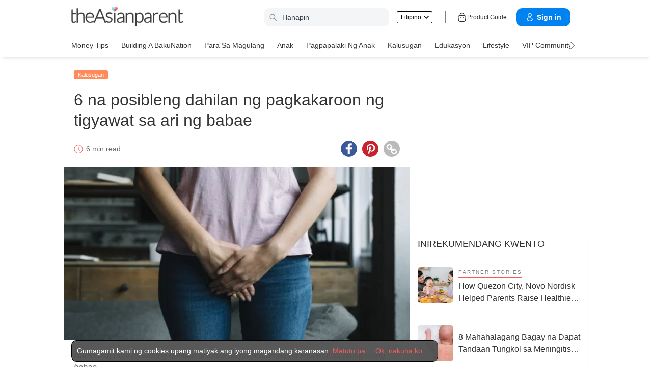

--- FILE ---
content_type: text/html
request_url: https://ph.theasianparent.com/tigyawat-sa-ari-ng-babae
body_size: 68580
content:
<!DOCTYPE html> <html lang="tl-PH" prefix="og: https://ogp.me/ns# fb: https://ogp.me/ns/fb#"> <head> <meta charset="utf-8"> <meta name="viewport" content="width=device-width,initial-scale=1,minimum-scale=1,maximum-scale=5"/> <meta name="theme-color" content="#3498db"> <meta name="apple-mobile-web-app-capable" content="yes"> <link rel="manifest" href="https://ph.theasianparent.com/manifest.json"> <link rel="shortcut icon" type="image/image" href="https://static.cdntap.com/tap-assets/favicon.ico?v=2"/> <link rel="icon" href="https://static.cdntap.com/tap-assets-prod/wp-content/uploads/sites/12/2016/02/cropped-default-2-32x32.png" sizes="32x32"/> <link rel="icon" href="https://static.cdntap.com/tap-assets-prod/wp-content/uploads/sites/12/2016/02/cropped-default-2-192x192.png" sizes="192x192"/> <link rel="apple-touch-icon" href="https://static.cdntap.com/tap-assets/cropped-default-2-180x180.png"/> <link rel="apple-touch-icon-precomposed" href="https://static.cdntap.com/tap-assets/cropped-default-2-180x180.png"/> <link rel="mask-icon" href="https://static.cdntap.com/tap-assets/cropped-default-2-180x180.png" color="#3498db"> <meta name="msapplication-TileImage" content="https://static.cdntap.com/tap-assets-prod/wp-content/uploads/sites/12/2016/02/cropped-default-2-270x270.png"/> <meta name="apple-mobile-web-app-title" content="theAsianparent Philippines"> <meta name="application-name" content="theAsianparent Philippines"> <title>Tigyawat Sa Ari Ng Babae: Mga Posibleng Dahilan at Lunas</title> <meta name="description" content="Tigyawat sa ari ng babae, alamin ang posibleng dahilan nito at kung ano ang iyong dapat gawin sa oras na mapansing tumutubo ito sa ari mo."/> <meta property="al:android:url" content="tap://app/article/305824"> <meta property="al:android:package" content="com.tickledmedia.ParentTown"> <meta property="al:android:app_name" content="theAsianparent"> <meta property="al:ios:url" content="tap://app/article/ph/tigyawat-sa-ari-ng-babae"/> <meta property="al:ios:app_store_id" content="1042523855"/> <meta property="al:ios:app_name" content="theAsianparent"/> <meta property="og:title" content="Vaginal pimples: 6 na dahilan kung bakit nagkakaroon ng pimple ang ari ng babae | theAsianparent Philippines"/> <meta property="og:image" content="https://static.cdntap.com/tap-assets-prod/wp-content/uploads/sites/11/2019/09/female-hands-legs-jeans_151013-15242.jpg"/> <meta property="og:image:alt" content="https://static.cdntap.com/tap-assets-prod/wp-content/themes/tap-redesign/logos/TAP_Thickerlogo.png"/> <meta property="og:lead" content="https://static.cdntap.com/tap-assets-prod/wp-content/uploads/sites/11/2019/09/close-up-woman-with-hands-holding-her-crotch_23-2147953367.jpg"/> <meta property="og:image:height" content="396"/> <meta property="og:image:width" content="800"/> <meta property="og:type" content="article"/> <meta property="og:url" content="https://ph.theasianparent.com/tigyawat-sa-ari-ng-babae"/> <meta property="og:description" content="Tigyawat sa ari ng babae, alamin ang posibleng dahilan nito at kung ano ang iyong dapat gawin sa oras na mapansing tumutubo ito sa ari mo."/> <meta property="og:site_name" content="theAsianparent Philippines: Your Guide to Pregnancy, Baby &amp; Raising Kids"/> <meta property="article:author" content="Irish Mae Manlapaz"/> <link rel="author" href="https://ph.theasianparent.com/author/irishmaemanlapaz"/> <meta property="article:published_time" content="2019-09-28T07:30:32+0000"/> <meta property="article:publisher" content="https://www.facebook.com/theAsianparentPH"/> <meta property="fb:app_id" content="1809834859243101"/> <meta property="fb:pages" content="250599504286"/> <meta name="twitter:card" content="summary"/> <meta name="twitter:title" content="Tigyawat Sa Ari Ng Babae: Mga Posibleng Dahilan at Lunas | theAsianparent Philippines"/> <meta name="twitter:description" content="Tigyawat sa ari ng babae, alamin ang posibleng dahilan nito at kung ano ang iyong dapat gawin sa oras na mapansing tumutubo ito sa ari mo."/> <meta name="twitter:image" content="https://static.cdntap.com/tap-assets-prod/wp-content/uploads/sites/11/2019/09/close-up-woman-with-hands-holding-her-crotch_23-2147953367-650x322.jpg"/> <meta name="ahrefs-site-verification" content="31c7de52701f0ff69f8b3e5bc68cc3ac74b42af28052b7eed063c913ceef9c5b"/> <!-- metaPDV --> <meta property="article:tag" content="Filipino"/> <meta property="article:tag" content="vagina"/> <meta property="article:tag" content="not-safe"/> <meta property="article:tag" content="cyst"/> <meta property="article:tag" content="Bartholin's cyst"/> <meta property="article:tag" content="ari"/> <meta property="article:tag" content="tigyawat"/> <meta property="article:tag" content="pimples"/> <meta property="article:tag" content="Folliculitis"/> <meta property="article:tag" content="vaginal pimples"/> <meta property="article:tag" content="human papilloma virus"/> <meta property="article:tag" content="genital herpes"/> <meta name="robots" content="index, follow"/> <!-- metaNext --> <!-- metaPrev --> <!-- metaSiteVerification --> <meta name="google-site-verification" content="z4B1ury8xbKcAi-Zy5GmGmoaT71FAui-7NYphWwYeT8"/> <meta name="msvalidate.01" content="B653A7E5F8C4620FFF1E9D5B078F34B6"/> <link rel="canonical" href="https://ph.theasianparent.com/tigyawat-sa-ari-ng-babae"/> <link rel="alternate" href="https://ph.theasianparent.com/tigyawat-sa-ari-ng-babae" hreflang="x-default"/> <link rel="alternate" href="https://ph.theasianparent.com/tigyawat-sa-ari-ng-babae" hreflang="tl-ph"/> <link rel="amphtml" href="https://ph.theasianparent.com/tigyawat-sa-ari-ng-babae/amp"> <meta http-equiv="x-dns-prefetch-control" content="on"/> <link rel="dns-prefetch" href="//cdnjs.cloudflare.com"/> <link rel="dns-prefetch" href="//apis.google.com"/> <link rel="dns-prefetch" href="//adservice.google.com"/> <link rel="dns-prefetch" href="//staticxx.facebook.com"/> <link rel="dns-prefetch" href="//accounts.google.com"/> <!-- dnsImgBase --> <!-- dnsAdmin --> <!-- dnsCdnLink --> <!-- connectFacebook-dns --> <!-- DPS_tags_AdAsia-dns --> <!-- googlesyndication-adsense-dns --> <!-- DMP-script-dns --> <link rel="dns-prefetch" href="//sb.scorecardresearch.com"/> <!-- truehits-dns --> <!-- involveAsiaTracking-dns --> <!-- trackOmguk-dns --> <!-- pubads_g_doubleclick-dns --> <!-- line_scdn_Tracking-dns --> <link rel="preconnect" href="https://static.cdntap.com/"/> <link rel="preconnect" href="//www.google.com"/> <link rel="preconnect" href="//stats.g.doubleclick.net"/> <link rel="preconnect" href="//www.googletagmanager.com"/> <link rel="preconnect" href="//www.google-analytics.com"/> <link rel="preconnect" href="//www.facebook.com"/> <link rel="preconnect" href="//ajax.cloudflare.com"/> <!-- platform_instagram-preconnect --> <!-- jqueryCDN-preconnect --> <link rel="preconnect" href="//d2wy8f7a9ursnm.cloudfront.net"/> <!-- jwPlayerCdn-preconnect --> <!-- ads-direct-integration-preconnect --> <link rel="preconnect" href="//cdnt.netcoresmartech.com"/> <!-- webpush-head-src-preconnect-moengage --> <!-- fontFamily --> <!-- styleFontPreload --> <link rel="preload" as="image" href="https://static.cdntap.com/tap-assets-prod/wp-content/uploads/sites/11/2019/09/close-up-woman-with-hands-holding-her-crotch_23-2147953367.jpg?width=350&quality=90" media="(max-width: 499px)"><link rel="preload" as="image" href="https://static.cdntap.com/tap-assets-prod/wp-content/uploads/sites/11/2019/09/close-up-woman-with-hands-holding-her-crotch_23-2147953367.jpg?width=700&quality=80" media="(min-width: 499px)"> <!-- preloadGlassImg --> <link rel="preload" href="https://static.cdntap.com/tap-assets/tap-sprites/sprite-viewport-a650e849.svg" as="image"> <!-- preloadMainJson --> <link rel="preload" as="script" href="https://ph.theasianparent.com/static/js/react-vendors.ae6ae90c.js"/> <link rel="preload" as="script" href="https://ph.theasianparent.com/static/js/article.75dbbf5d.js"/> <!-- preloadMainJsChunk --> <script type="application/ld+json"> {"@context":"https://schema.org","@type":"Article","headline":"Tigyawat Sa Ari Ng Babae: Mga Posibleng Dahilan at Lunas","image":"https://static.cdntap.com/tap-assets-prod/wp-content/uploads/sites/11/2019/09/close-up-woman-with-hands-holding-her-crotch_23-2147953367-650x322.jpg","author":{"@type":"Person","name":"Irish Mae Manlapaz"},"keywords":"Filipino, vagina, not-safe, cyst, Bartholin's cyst, ari, tigyawat, pimples, Folliculitis, vaginal pimples, human papilloma virus, genital herpes","wordcount":988,"publisher":{"@type":"Organization","name":"theAsianparent","logo":{"@type":"ImageObject","name":"myOrganizationLogo","url":"https://static.cdntap.com/tap-assets-prod/wp-content/themes/tap-redesign/logos/TAP_Thickerlogo.png"}},"url":"https://ph.theasianparent.com/tigyawat-sa-ari-ng-babae","mainEntityOfPage":{"@type":"WebPage","@id":"https://ph.theasianparent.com/tigyawat-sa-ari-ng-babae"},"@toc":{"@type":"ListItem","item":{"@id":"","name":""}},"datePublished":"2019-09-28T07:30:32+0000","dateModified":"2020-12-17 08:08:35","articleBody":"Tigyawat sa ari ng babae, alamin ang posibleng dahilan nito at kung ano ang iyong dapat gawin sa oras na mapansing tumutubo ito sa ari mo."} </script> <script type="application/ld+json"> {"@context":"https://schema.org","@type":"BreadcrumbList","itemListElement":[{"@type":"ListItem","position":1,"item":{"@id":"https://ph.theasianparent.com/","name":"Home"}},{"@type":"ListItem","position":2,"item":{"@id":"https://ph.theasianparent.com/category/kalusugan","name":"Kalusugan"}}]} </script> <link rel="alternate" type="application/json+oembed" href="https://api.theasianparent.com/api/v1/ph/posts/tigyawat-sa-ari-ng-babae/oembed?format=json"/> <link rel="alternate" type="text/xml+oembed" href="https://api.theasianparent.com/api/v1/ph/posts/tigyawat-sa-ari-ng-babae/oembed?format=xml"/> <script> //needs to be before gtm script
                    window.dataLayer = [{"article_main_category":["kalusugan"],"article_primary_category":["kalusugan/mga-sakit","kalusugan/mga-sakit/matanda"],"article_author":"Irish Mae Manlapaz","article_keywords":["filipino","vagina","not-safe","cyst","bartholins-cyst","ari","tigyawat","pimples","folliculitis","vaginal-pimples","human-papilloma-virus","genital-herpes"],"article_character_count":">5000","article_published_date":"2019-09-28 07:30:32","article_is_adult":"false","article_format":["Article","Lifestyle"],"article_id":"305824","article_language":"tl","article_is_video":"false","article_is_premium":"false","article_is_advertorial":"false","article_latest_edit_date":"2020-12-17 08:08:35","article_title":"6 na posibleng dahilan ng pagkakaroon ng tigyawat sa ari ng babae","article_read_time":"6","article_blocking_type":"none","article_content_classification":"viral","author_type":"Beginner","article_word_count":"988","content_type":"article","article_medically_reviewed":"0"}]; </script> <script> if(window.dataLayer){
            window.dataLayer.push({
                'userId': '--',
                'profileCountryCode' : '--',
                'geoCountryCode' : '--'
            });
        }</script> <!-- antiflickerSnippet --> <!-- Google Tag Manager --> <script>(function(w,d,s,l,i){w[l]=w[l]||[];w[l].push({'gtm.start':
new Date().getTime(),event:'gtm.js'});var f=d.getElementsByTagName(s)[0],
j=d.createElement(s),dl=l!='dataLayer'?'&l='+l:'';j.async=true;j.src=
'https://www.googletagmanager.com/gtm.js?id='+i+dl;f.parentNode.insertBefore(j,f);
})(window,document,'script','dataLayer','GTM-T87W3PR');</script> <!-- End Google Tag Manager --> <!-- header_script --> <!-- style --> <!-- styleChunk --> <style type="text/css"> /*! normalize.css v8.0.0 | MIT License | github.com/necolas/normalize.css */html{-webkit-text-size-adjust:100%;line-height:1.15}h1{font-size:2em;margin:.67em 0}hr{box-sizing:content-box;height:0;overflow:visible}pre{font-family:monospace,monospace;font-size:1em}a{background-color:transparent}abbr[title]{border-bottom:none;text-decoration:underline;text-decoration:underline dotted}b,strong{font-weight:bolder}code,kbd,samp{font-family:monospace,monospace;font-size:1em}small{font-size:80%}sub,sup{font-size:75%;line-height:0;position:relative;vertical-align:baseline}sub{bottom:-.25em}sup{top:-.5em}img{border-style:none}button,input,optgroup,select,textarea{font-family:inherit;font-size:100%;line-height:1.15;margin:0}button,input{overflow:visible}button,select{text-transform:none}[type=button],[type=reset],[type=submit],button{-webkit-appearance:button}[type=button]::-moz-focus-inner,[type=reset]::-moz-focus-inner,[type=submit]::-moz-focus-inner,button::-moz-focus-inner{border-style:none;padding:0}[type=button]:-moz-focusring,[type=reset]:-moz-focusring,[type=submit]:-moz-focusring,button:-moz-focusring{outline:1px dotted ButtonText}fieldset{padding:.35em .75em .625em}legend{box-sizing:border-box;color:inherit;display:table;max-width:100%;padding:0;white-space:normal}progress{vertical-align:baseline}textarea{overflow:auto}[type=checkbox],[type=radio]{box-sizing:border-box;padding:0}[type=number]::-webkit-inner-spin-button,[type=number]::-webkit-outer-spin-button{height:auto}[type=search]{-webkit-appearance:textfield;outline-offset:-2px}[type=search]::-webkit-search-decoration{-webkit-appearance:none}::-webkit-file-upload-button{-webkit-appearance:button;font:inherit}details{display:block}summary{display:list-item}[hidden],template{display:none}.btn{background-color:#666;border:1px solid transparent;-webkit-border-radius:5px;-moz-border-radius:5px;-ms-border-radius:5px;border-radius:5px;color:#fff;cursor:pointer;display:inline-block;font-family:inherit;font-size:90%;font-weight:600;padding:.8em 1em;text-align:center;text-decoration:none;text-transform:uppercase;-webkit-transition:all .2s ease;-moz-transition:all .2s ease;transition:all .2s ease}.btn-focused,.btn-hover,.btn:focus,.btn:hover{-webkit-box-shadow:0 7px 10px 0 rgba(0,0,0,.2);-moz-box-shadow:0 7px 10px 0 rgba(0,0,0,.2);box-shadow:0 7px 10px 0 rgba(0,0,0,.2)}.btn:focus{outline:0}.btn-active,.btn:active{-webkit-box-shadow:0 2px 0 1px rgba(0,0,0,.2);-moz-box-shadow:0 2px 0 1px rgba(0,0,0,.2);box-shadow:0 2px 0 1px rgba(0,0,0,.2)}.btn-disabled,.btn-disabled:active,.btn-disabled:focus,.btn-disabled:hover,.btn[disabled]{background-image:none;border:none;box-shadow:none;cursor:not-allowed;filter:alpha(opacity=40);opacity:.4;pointer-events:none}.btn-hidden{display:none}.btn-primary,.btn-selected,a.btn-primary,a.btn-selected{background-color:#0078e7;color:#fff}.btn-white{background-color:#fff;border-color:transparent;color:#333}.btn-gray{background:#999;border-color:#999;color:#fff}.btn-gray.btn-inverse{color:#999}.btn-gray.btn-inverse:hover{background:#999;color:#fff}.btn-pink-dark{background:#fe5888;border-color:#fe5888;color:#fff}.btn-pink-dark.btn-inverse{color:#fe5888}.btn-pink-dark.btn-inverse:hover{background:#fe5888;color:#fff}.btn-red-dark{background:#f05c5d;border-color:#f05c5d;color:#fff}.btn-red-dark.btn-inverse{color:#f05c5d}.btn-red-dark.btn-inverse:hover{background:#f05c5d;color:#fff}.btn-green{background:#66bb6a;border-color:#66bb6a;color:#fff}.btn-green.btn-inverse{color:#66bb6a}.btn-green.btn-inverse:hover{background:#66bb6a;color:#fff}.btn-green-dark{background:#52ae35;border-color:#52ae35;color:#fff}.btn-green-dark.btn-inverse{color:#52ae35}.btn-green-dark.btn-inverse:hover{background:#52ae35;color:#fff}.btn-lilac{background:#d18ecf;border-color:#d18ecf;color:#fff}.btn-lilac.btn-inverse{color:#d18ecf}.btn-lilac.btn-inverse:hover{background:#d18ecf;color:#fff}.btn-lilac-dark{background:#9932cc;border-color:#9932cc;color:#fff}.btn-lilac-dark.btn-inverse{color:#9932cc}.btn-lilac-dark.btn-inverse:hover{background:#9932cc;color:#fff}.btn-facebook{background:#3b5998;border-color:#3b5998;color:#fff}.btn-facebook.btn-inverse{color:#3b5998}.btn-facebook.btn-inverse:hover{background:#3b5998;color:#fff}.btn-whatsapp{background:#25d366;border-color:#25d366;color:#fff}.btn-whatsapp.btn-inverse{color:#25d366}.btn-whatsapp.btn-inverse:hover{background:#25d366;color:#fff}.btn-line{background:#4cb234;border-color:#4cb234;color:#fff}.btn-line.btn-inverse{color:#4cb234}.btn-line.btn-inverse:hover{background:#4cb234;color:#fff}.btn-viber{background:#7d51a0;border-color:#7d51a0;color:#fff}.btn-viber.btn-inverse{color:#7d51a0}.btn-viber.btn-inverse:hover{background:#7d51a0;color:#fff}.btn-twitter{background:#00b6f1;border-color:#00b6f1;color:#fff}.btn-twitter.btn-inverse{color:#00b6f1}.btn-twitter.btn-inverse:hover{background:#00b6f1;color:#fff}.btn-instagram{background:#c32aa3;border-color:#c32aa3;color:#fff}.btn-instagram.btn-inverse{color:#c32aa3}.btn-instagram.btn-inverse:hover{background:#c32aa3;color:#fff}.btn-link{background:#7d51a0;border-color:#7d51a0;color:#fff}.btn-link.btn-inverse{color:#7d51a0}.btn-link.btn-inverse:hover{background:#7d51a0;color:#fff}.btn-orange-dark{background:#f7ca75;border-color:#f7ca75;color:#fff}.btn-orange-dark.btn-inverse{color:#f7ca75}.btn-orange-dark.btn-inverse:hover{background:#f7ca75;color:#fff}.text-facebook{color:#3b5998}.text-whatsapp{color:#25d366}.text-line{color:#4cb234}.text-link,.text-viber{color:#7d51a0}.text-twitter{color:#00b6f1}.btn-text-red-dark{color:#f05c5d}.btn-inverse{background-color:transparent;border-style:solid;border-width:1px}.btn-icon,.btn-link{background:none;border:none}.btn-link{border-radius:0;color:inherit}.btn-social-share{-webkit-border-radius:50%;-moz-border-radius:50%;-ms-border-radius:50%;border-radius:50%;height:32px;line-height:2.375rem;padding:0;text-align:center;width:32px}.edit-floting-button{background:#f05c5d;color:#fff;cursor:pointer;display:flex;padding:5px 10px;position:absolute;right:0;top:20px;z-index:1}.form-group:not(:last-child){margin-bottom:10px}.form-label{display:block;padding:.6rem 0}.form-label.label-sm{padding:.2rem 0}.form-label.label-lg{padding:1rem 0}.form-input{-webkit-appearance:none;-moz-appearance:none;appearance:none;background:#fff;background-image:none;border:1px solid #c4c9d3;border-radius:5px;color:#50596c;display:block;font-size:1rem;height:2.2rem;line-height:2rem;max-width:100%;outline:none;padding:.5rem .8rem;position:relative;width:100%}.form-input:focus{border-color:red}.form-input::placeholder{color:#acb3c2}.form-input.input-sm{font-size:.8rem;height:1.6rem;padding:.1rem .8rem}.form-input.input-lg{font-size:1.3rem;height:2.8rem;padding:.9rem .8rem}.form-input.input-inline{display:inline-block;vertical-align:middle;width:auto}.form-input.textarea,.form-input[type=file],.form-inputtextarea{height:auto}.form-input-hint{color:#acb3c2;margin-top:.4rem}.has-success .form-input-hint,.is-success+.form-input-hint{color:#32b643}.has-error .form-input-hint,.is-error+.form-input-hint{color:#e85600}.form-select-container{position:relative}.form-select-container:before{bottom:0;content:"";font-family:FontAwesome;position:absolute;right:10px;top:0}.form-select{-webkit-appearance:none;-moz-appearance:none;appearance:none;border:1px solid #c4c9d3;border-radius:5px;color:inherit;font-size:1rem;line-height:1.3rem;outline:none;padding:.5rem .8rem;vertical-align:middle}.form-select[multiple]{width:100%}.form-select[multiple] option{padding:.2rem .4rem}.form-select.block{width:100%}.form-select:not([multiple]){background:#fff url("data:image/svg+xml;charset=utf8,%3Csvg xmlns='http://www.w3.org/2000/svg' viewBox='0 0 4 5'%3E%3Cpath fill='%23667189' d='M2 0L0 2h4zm0 5L0 3h4z'/%3E%3C/svg%3E") no-repeat right .75rem center/.8rem 1rem;height:2.3rem;padding-right:1.6rem}.form-select:focus{border-color:red}.form-select::-ms-expand{display:none}.form-select.select-sm{font-size:.8rem;height:1.6rem;line-height:1.6rem;padding:.1rem 2rem .1rem .6rem}.form-select.select-lg{font-size:1.3rem;height:2.8rem;padding:.9rem 1.6rem .9rem .8rem}.form-input.is-success,.form-select.is-success,.has-success .form-input,.has-success .form-select{border-color:#32b643}.form-input.is-error,.form-select.is-error,.has-error .form-input,.has-error .form-select{border-color:#e85600}.form-checkbox,.form-radio,.form-switch{display:inline-block;line-height:2rem;position:relative}.form-checkbox input,.form-radio input,.form-switch input{clip:rect(0,0,0,0);height:.1rem;margin:-.1rem;overflow:hidden;position:absolute;width:.1rem}.form-checkbox input:focus+.form-icon,.form-radio input:focus+.form-icon,.form-switch input:focus+.form-icon{border-color:red}.form-checkbox input:checked+.form-icon,.form-radio input:checked+.form-icon,.form-switch input:checked+.form-icon{background:red;border-color:red}.form-checkbox .form-icon,.form-radio .form-icon,.form-switch .form-icon{border:1px solid #c4c9d3;cursor:pointer;display:inline-block;position:absolute}.form-checkbox,.form-radio{padding:.2rem 2rem}.form-checkbox .form-icon,.form-radio .form-icon{height:1.4rem;left:0;top:.5rem;width:1.4rem}.form-checkbox input:active+.form-icon,.form-radio input:active+.form-icon{background:#f0f1f4}.form-checkbox .form-icon{border-radius:5px}.form-checkbox input:checked+.form-icon:before{background-clip:padding-box;border-color:#fff;border-style:solid;border-width:0 .2rem .2rem 0;content:"";height:1rem;left:50%;margin-left:-.3rem;margin-top:-.6rem;position:absolute;top:50%;transform:rotate(45deg);width:.6rem}.form-checkbox input:indeterminate+.form-icon{background:red;border-color:red}.form-checkbox input:indeterminate+.form-icon:before{background:#fff;content:"";height:.2rem;left:50%;margin-left:-.5rem;margin-top:-.1rem;position:absolute;top:50%;width:1rem}.form-radio .form-icon{border-radius:.7rem}.form-radio input:checked+.form-icon:before{background:#fff;border-radius:5px;content:"";height:.4rem;left:50%;margin-left:-.2rem;margin-top:-.2rem;position:absolute;top:50%;width:.4rem}.form-switch{padding:.2rem 2rem .2rem 3.6rem}.form-switch .form-icon{background:#e7e9ed;background-clip:padding-box;border-radius:.9rem;height:1.8rem;left:0;top:.3rem;width:3rem}.form-switch .form-icon:before{background:#fff;border-radius:.8rem;content:"";display:block;height:1.6rem;left:0;position:absolute;top:0;width:1.6rem}.form-switch input:checked+.form-icon:before{left:1.2rem}.form-switch input:active+.form-icon:before{background:#f8f9fa}.input-group{display:flex}.input-group .input-group-addon{background:#f8f9fa;border:1px solid #c4c9d3;border-radius:5px;line-height:2rem;padding:.5rem .8rem}.input-group .input-group-addon.addon-sm{font-size:.8rem;padding:.1rem .8rem}.input-group .input-group-addon.addon-lg{font-size:1.3rem;padding:.9rem .8rem}.input-group .input-group-addon,.input-group .input-group-btn{flex:1 0 auto}.input-group .form-input:first-child:not(:last-child),.input-group .input-group-addon:first-child:not(:last-child),.input-group .input-group-btn:first-child:not(:last-child){border-bottom-right-radius:0;border-top-right-radius:0}.input-group .form-input:not(:first-child):not(:last-child),.input-group .input-group-addon:not(:first-child):not(:last-child),.input-group .input-group-btn:not(:first-child):not(:last-child){border-radius:0;margin-left:-.1rem}.input-group .form-input:last-child:not(:first-child),.input-group .input-group-addon:last-child:not(:first-child),.input-group .input-group-btn:last-child:not(:first-child){border-bottom-left-radius:0;border-top-left-radius:0;margin-left:-.1rem}.input-group.input-inline{display:inline-flex}.form-input.disabled,.form-input:disabled,.form-select.disabled,.form-select:disabled{background-color:#f0f1f4;cursor:not-allowed;opacity:.5}.form-input[readonly]{background-color:#f8f9fa}input.disabled+.form-icon,input:disabled+.form-icon{background:#f0f1f4;cursor:not-allowed;opacity:.5}.form-switch input.disabled+.form-icon:before,.form-switch input:disabled+.form-icon:before{background:#fff}.form-horizontal{padding:10px}.form-horizontal .form-group{display:flex}.form-horizontal .form-checkbox,.form-horizontal .form-radio,.form-horizontal .form-switch{margin:.4rem 0}.form-group-row>*{margin-left:10px}.form-group-row>:first-child{margin-left:0}.theme-black-transparent .form-input,.theme-black-transparent .form-select{background:rgba(0,0,0,.2);border:none;color:#fff}.theme-black-transparent .form-input::placeholder,.theme-black-transparent .form-select::placeholder{color:hsla(0,0%,100%,.5)}.ui-list,ul.ui-list-bullet,ul.ui-list-h,ul.ui-list-thumb{list-style:none;margin:0;padding:0}ul.ui-list-h>li{display:inline-block}ul.ui-list-h-cards-ungrouped{display:flex;overflow:auto;padding:10px;white-space:nowrap}@media only screen and (max-width:567px){ul.ui-list-h-cards-ungrouped{padding-left:15px;padding-right:15px}}ul.ui-list-h-cards-ungrouped li{font-size:12px;font-weight:700;margin-left:20px;min-width:100px;text-align:center;vertical-align:top;white-space:normal;width:25%}ul.ui-list-h-cards-ungrouped li:first-child{margin-left:0}ul.ui-list-h-cards-ungrouped li>div{background-color:#fff;-webkit-border-radius:5px;-moz-border-radius:5px;-ms-border-radius:5px;border-radius:5px;cursor:pointer;height:100%;overflow:hidden;padding:0;-webkit-transition:all .4s ease;-moz-transition:all .4s ease;transition:all .4s ease}ul.ui-list-h-cards-ungrouped li>div>a{display:block;position:relative}ul.ui-list-h-cards-ungrouped li>div .tm-img,ul.ui-list-h-cards-ungrouped li>div span{background-position:50%;background-size:cover;border-radius:0;border-top-left-radius:5px;border-top-right-radius:5px;display:block;height:150px;width:100%}ul.ui-list-h-cards-ungrouped li>div .tm-img img,ul.ui-list-h-cards-ungrouped li>div span img{height:100%;object-fit:cover;width:100%}ul.ui-list-h-cards-ungrouped li img{height:50px;margin-bottom:10px;width:50px}ul.ui-list-h-cards-ungrouped li label{background:linear-gradient(transparent,rgba(0,0,0,.871));bottom:0;color:#fff;cursor:pointer;display:block;font-size:.875rem;font-weight:500;height:45px;letter-spacing:.5px;padding:10px;position:absolute;width:100%}ul.ui-list-h-cards-ungrouped li:hover>div{background:#fff;border-color:transparent;-webkit-box-shadow:0 7px 10px 0 rgba(0,0,0,.05);-moz-box-shadow:0 7px 10px 0 rgba(0,0,0,.05);box-shadow:0 7px 10px 0 rgba(0,0,0,.05)}@media only screen and (max-width:567px){ul.ui-list-h-cards-ungrouped{display:block;overflow:auto}ul.ui-list-h-cards-ungrouped li>div{background-color:#fff;border-color:transparent}ul.ui-list-h-cards-ungrouped li img{height:40px;width:40px}}ul.ui-list-thumb>li{border-top:1px solid #eee;display:flex;font-size:1rem;line-height:1.4375rem;padding:20px}@media only screen and (min-width:768px){ul.ui-list-thumb>li{padding:20px 15px}}ul.ui-list-thumb>li .ui-link-list-flex{align-items:center;display:flex}@media (-ms-high-contrast:none),screen and (-ms-high-contrast:active){ul.ui-list-thumb>li .ui-link-list-flex{width:100%}}ul.ui-list-thumb>li .image{margin-right:10px}ul.ui-list-thumb>li .image>*{display:block}ul.ui-list-thumb>li .right-side-img .image{flex-shrink:0;margin-left:10px;margin-right:0}ul.ui-list-thumb>li .sponsor-tag{border-bottom:2px solid #f05c5d;color:gray;display:inline-block;font-size:10px;letter-spacing:2px;line-height:1rem;margin-bottom:5px;text-transform:uppercase}ul.ui-list-thumb>li .tag-label{background-color:#fff;color:#ff406a;font-size:14px;letter-spacing:0}ul.ui-list-thumb>li .body{-webkit-line-clamp:2;-webkit-box-orient:vertical;align-self:center;display:-webkit-box;flex:1;margin:0;overflow:hidden}ul.ui-list-thumb>li:first-child{border-top:0}ul.ui-list-thumb>li:hover{background:#f5f6f8}ul.ui-list-thumb.compact>li{padding:10px 20px}ul.ui-list-thumb.no-divider>li{border:0}ul.ui-list-thumb.ui-list-half>li{padding:10px 5px}ul.ui-list-thumb.ui-list-half>li .ui-link-list-flex{flex-wrap:wrap;width:100%}ul.ui-list-thumb.ui-list-half>li .ui-link-list-flex>span:first-child{margin-right:0;padding-right:10px}ul.ui-list-thumb.ui-list-half>li .ui-link-list-flex>span:last-child{font-size:.875rem;line-height:1.25rem;width:50%}ul.ui-list-thumb.ui-list-half>li .image{width:50%}ul.ui-list-thumb.ui-list-half>li .image>*{height:70px;width:100%}ul.ui-list-bullet>li{font-size:.8125rem;line-height:1.125rem;padding:10px 20px 10px 40px;position:relative}ul.ui-list-bullet>li:before{background:#eee;-webkit-border-radius:50%;-moz-border-radius:50%;-ms-border-radius:50%;border-radius:50%;content:"";display:block;height:10px;left:15px;margin-top:5px;position:absolute;width:10px}ul.ui-list-bullet>li:hover{background:#f5f6f8}.card{background-color:#fff;-webkit-box-shadow:1px 1px 1px rgba(0,0,0,.01);-moz-box-shadow:1px 1px 1px rgba(0,0,0,.01);box-shadow:1px 1px 1px rgba(0,0,0,.01);margin-bottom:20px;overflow:hidden}.card.padding{padding:10px 20px}.card.round{-webkit-border-radius:5px;-moz-border-radius:5px;-ms-border-radius:5px;border-radius:5px}.card>a{height:100%}.card .title,.card>a{display:block}.card-head{border-bottom:1px solid rgba(0,0,0,.1)}.card-head:not(.nopad){padding:10px}@media only screen and (min-width:768px){.card-head:not(.nopad){padding:10px 15px}}.card-head label.heading{font-size:1.125rem;font-weight:500;line-height:1.375rem}.card-head>a{display:block}.card-foot{border-top:1px solid rgba(0,0,0,.1)}.card-foot:not(.nopad):not(.button){padding:10px 20px}.card-foot.button{color:#fff}.card-foot.button>a,.card-foot.button>button{background:transparent;border:0;color:inherit;cursor:pointer;display:block;font-size:11px;font-weight:700;height:100%;line-height:1.25rem;min-height:40px;padding:10px 20px;text-align:center;text-transform:uppercase;width:100%}.card-foot.button:hover{background:hsla(0,0%,100%,.1)}.card-body{position:relative}.card-body:not(.nopad){padding:10px 20px}.card-body a:active .image figure{background-color:#887377;transform:scale(.9)}.card,.card-head{background-position:50%;background-repeat:no-repeat;background-size:cover;position:relative}.card.card-type-article:active{background:#f5f5f5;box-shadow:2px 1px 12px 1px #959393}.card.card-type-article-featured:active{box-shadow:3px 3px 8px 2px rgba(84,84,84,.99)}.card-type-article-featured{color:#fff;font-size:12px;position:relative}.card-type-article-featured>a{position:relative;z-index:1}.card-type-article-featured img.glass{display:block;width:100%}.card-type-article-featured .card-body{background-color:transparent;background:-webkit-linear-gradient(top,transparent,rgba(0,0,0,.8));background:linear-gradient(180deg,transparent,rgba(0,0,0,.8));bottom:0;font-weight:700;left:0;padding-top:30px;position:absolute;right:0}.card-type-article-featured .title{-webkit-line-clamp:3;-webkit-box-orient:vertical;display:-webkit-box!important;font-size:1rem;font-weight:500;line-height:1.4375rem;margin:0;overflow:hidden;text-shadow:0 1px 12px rgba(0,0,0,.5)}.card-type-article-featured .tag-label{display:inline-block;margin-bottom:5px;position:relative;z-index:1}.card-type-article-featured.prime .title{margin-bottom:10px}@media only screen and (max-width:767px){.card-type-article-featured.list-view.prime .title{font-size:1.125rem;line-height:1.5rem}.card-type-article-featured.list-view:not(.prime){background-image:none!important}.card-type-article-featured.list-view:not(.prime) img.glass{display:none}.card-type-article-featured.list-view:not(.prime) .card-img{background-position:50%;background-size:cover;border-radius:5px;display:block;height:100px;object-fit:cover;transition:.3s linear;width:100%}.card-type-article-featured.list-view:not(.prime) .card-body{background:none;color:#333;position:relative}.card-type-article-featured.list-view:not(.prime) .title{text-shadow:none}}@media only screen and (max-width:567px){.card-type-article-featured.list-view:not(.prime){border-top:1px solid #eee;display:flex}.card-type-article-featured.list-view:not(.prime) .card-body{align-self:center;flex:1;padding:10px}.card-type-article-featured.list-view:not(.prime) .card-img{height:80px;margin:10px 0;object-fit:cover;width:80px}.card-type-article-featured.list-view.prime .title,.card-type-article-featured.list-view:not(.prime) .title{font-size:.9375rem;font-weight:500;line-height:1.25rem}.card-type-article-featured.list-view.prime .title{margin-bottom:0}}.card-type-widget{background:#fe5888;color:#fff;font-size:.8125rem}.card-type-widget p{font-size:.85rem}.card-type-person{-webkit-transition:all .3s;-moz-transition:all .3s;transition:all .3s}.card-type-person .card-head{background-position:center 30%;height:220px}.card-type-person .card-body{font-size:.875rem;padding:20px}.card-type-person .title{margin:0 0 5px}.card-type-person .designation{font-size:.8125rem}.card-type-person .description{color:#8c9297;font-size:.8125rem;line-height:1.2rem;margin-top:8px}.card-type-person:hover{-webkit-box-shadow:0 7px 10px 0 rgba(0,0,0,.1);-moz-box-shadow:0 7px 10px 0 rgba(0,0,0,.1);box-shadow:0 7px 10px 0 rgba(0,0,0,.1);-webkit-transform:translateY(-10px) scale(1.02);-moz-transform:translateY(-10px) scale(1.02);-ms-transform:translateY(-10px) scale(1.02);transform:translateY(-10px) scale(1.02);z-index:1}.card-type-media>:not(.nopad){padding-left:10px;padding-right:10px}.card-type-media .card-head{border-bottom:0;padding-bottom:10px}.card-type-media .card-head img{display:block}.card-type-media .card-head+.card-body{padding-top:0}.card-type-media .card-body{font-size:.875rem;font-weight:600}.card-grid .cell{padding:10px}.card-grid .card{height:100%;margin-bottom:0}@media only screen and (max-width:567px){.card-grid .cell{padding:10px 15px}}.card-grid.thin-gutter,.card-grid.thin-gutter .cell{padding:5px}@media only screen and (max-width:567px){.card-grid.thin-gutter{margin-top:10px;padding:5px 15px}.card-grid.thin-gutter .cell{padding:0}}.card-white{background:#fff;color:#333}.card-white .card-title{color:rgba(0,0,0,.6)}.card-white .card-foot.button{color:rgba(0,0,0,.3)}.card-white .card-foot.button:hover{background:rgba(0,0,0,.03);color:rgba(0,0,0,.6)}.card-green{background:#66bb6a}.card-pink{background:#fe5888}.card-blue{background:#73a2fc}.card-turquoise{background:#34bdd0}.card-title{color:#fff;font-size:1rem;font-weight:700;line-height:1.4375rem}.card-description{font-size:.875rem}.hsa-bg-size>header.card-head{background-size:95%;height:200px}@media only screen and (max-width:567px){.hsa-bg-size>header.card-head{height:150px}}@media only screen and (min-width:768px){.noni-bg-size{padding:0 15px}}.noni-bg-size img{width:100%}.noni-bg-size .description{padding:0 10px}.site-tap.toolsWebView-page{padding-top:0!important}.drawer,.footer.tap-footer{display:none}.gulp-vicons{background-image:url(https://static.cdntap.com/tap-assets/tap-sprites/sprite-viewport-a650e849.svg)}.article-nav-icon{background-position:21.05263157894737% 39.69465648854962%;height:32px;width:32px}.article-nav-icon-color{background-position:42.10526315789474% 39.69465648854962%;height:32px;width:32px}.baby-nav-icon{background-position:0 0;height:52px;width:52px}.calendar-regular-md-icon{background-position:44.5859872611465% 67.6470588235294%;height:27px;width:27px}.calendar-regular-md-icon-color{background-position:61.78343949044586% 67.6470588235294%;height:27px;width:27px}.chevron-left-regular-md-icon{background-position:93.64161849710983% 83.56164383561644%;height:17px;width:11px}.chevron-right-regular-md-icon{background-position:100% 83.56164383561644%;height:17px;width:11px}.clock-regular-md-icon{background-position:86.07594936708861% 0;height:26px;width:26px}.close-smd-icon{background-position:98.78048780487805% 30.76923076923077%;height:20px;width:20px}.close-smd-icon-white{background-position:0 100%;height:17px;width:17px}.edit-icon{background-position:97.59036144578313% 71.72413793103448%;height:18px;width:18px}.envolope-icon{background-position:0 87.94326241134752%;height:22px;width:22px}.eye-icon{background-position:85% 55.319148936170215%;height:22px;width:24px}.facebook-icon{background-position:18.823529411764707% 69.17293233082707%;height:30px;width:14px}.facebook-messenge-icon{background-position:13.580246913580247% 87.94326241134752%;height:22px;width:22px}.feed-nav-icon-grey{background-position:68.42105263157895% 0;height:32px;width:32px}.line-icon{background-position:27.160493827160494% 87.94326241134752%}.line-icon,.link-icon{height:22px;width:22px}.link-icon{background-position:40.74074074074074% 87.94326241134752%}.linkedin-icon{background-position:98.78048780487805% 44.75524475524475%;height:20px;width:20px}.menu{background-position:66.66666666666667% 47.407407407407405%;height:28px;width:28px}.menu-thai{background-position:28.75% 68.65671641791045%;height:29px;width:24px}.microphone-icon{background-position:0 42.27642276422764%;height:40px;width:32px}.pinterest-icon{background-position:54.32098765432099% 87.94326241134752%;height:22px;width:22px}.poll-nav-icon-grey{background-position:68.42105263157895% 24.427480916030536%;height:32px;width:32px}.pregnancy-nav-icon{background-position:39.39393939393939% 0;height:52px;width:52px}.read-more-icon{background-position:98.78048780487805% 58.74125874125874%;height:20px;width:20px}.search-regular-md-icon{background-position:85% 71.94244604316546%;height:24px;width:24px}.share-icon{background-position:83.95061728395062% 18.978102189781023%;height:26px;width:22px}.telegram-icon{background-position:86.07594936708861% 37.956204379562045%;height:26px;width:26px}.tools-nav-icon_1{background-position:0 70.22900763358778%;height:32px;width:32px}.twitter-icon{background-position:67.90123456790124% 87.94326241134752%;height:22px;width:22px}.viber-icon{background-position:81.48148148148148% 87.94326241134752%;height:22px;width:22px}.whatsapp-icon{background-position:100% 0}.whatsapp-icon,.zalo{height:22px;width:22px}.zalo{background-position:100% 15.602836879432624%}.icon{display:inline-block;-webkit-transition:all .2s ease;-moz-transition:all .2s ease;transition:all .2s ease}.icon.icon-xs{font-size:.875rem}.icon.icon-s{font-size:1.125rem}.icon.icon-m{font-size:1.5rem}.icon.icon-l{font-size:1.75rem}.icon.icon-xl{font-size:2.5rem}.icon-group a{display:inline-block;line-height:.9375rem;padding:4px 7px}.icon-group.icon-white .icon{color:#fff}.icon-group.icon-black .icon{color:#000}.icon-group.icon-gray-light .icon{color:#ccc}.icon-group.icon-gray-light .icon:hover{color:#000}.icon-group.icon-white-trans .icon{color:hsla(0,0%,100%,.5)}.icon-group.icon-white-trans .icon:hover{color:#fff}.common-mark{display:inline-flex}.common-mark>:first-child{background:#f05c5d;border-radius:15px;display:inline-block;height:8px;padding:0;width:25px}.common-mark>:nth-child(2),.common-mark>:nth-child(3){background:#5dcae8;border-radius:50%;display:inline-block;height:8px;margin-left:5px;padding:0;width:15px;width:8px}.common-mark>:nth-child(3){background:#a1dced}.three-bounce-spinner{margin:100px auto 0;text-align:center;width:70px}.three-bounce-spinner>div{-webkit-animation:bouncedelay 1.4s ease-in-out infinite both;animation:bouncedelay 1.4s ease-in-out infinite both;border-radius:100%;display:inline-block;height:18px;width:18px}.three-bounce-spinner .bounce1{-webkit-animation-delay:-.32s;animation-delay:-.32s}.three-bounce-spinner .bounce2{-webkit-animation-delay:-.16s;animation-delay:-.16s}@-webkit-keyframes bouncedelay{0%,80%,to{-webkit-transform:scale(0)}40%{-webkit-transform:scale(1)}}@keyframes bouncedelay{0%,80%,to{-webkit-transform:scale(0);transform:scale(0)}40%{-webkit-transform:scale(1);transform:scale(1)}}.ReactModalPortal .user-data-sharing-modal.ReactModal__Overlay--after-open{align-items:center;animation:modal-wrapper-animate .1s linear forwards;background-color:rgba(0,0,0,.75);bottom:0;display:flex;justify-content:center;left:0;position:fixed;right:0;top:0;z-index:999}.ReactModalPortal .user-data-sharing-modal.ReactModal__Overlay--after-open.bg-white{background-color:#fff}.ReactModalPortal .user-data-sharing-modal.ReactModal__Overlay--after-open>.ReactModal__Content{animation:modal-animate .3s linear forwards;border-radius:16px!important;height:-moz-fit-content;height:fit-content;inset:50%!important;padding:0!important;position:absolute!important;transform:translate(-50%,-50%);width:500px}@media only screen and (max-width:767px){.ReactModalPortal .user-data-sharing-modal.ReactModal__Overlay--after-open>.ReactModal__Content{animation:mobile-modal-animate .3s linear forwards;border-radius:8px!important;height:-moz-fit-content;height:fit-content;left:0!important;top:0!important;inset:10px!important;margin:0!important;position:sticky!important;transform:unset!important;width:312px}}.ReactModalPortal .user-data-sharing-modal .content-wrap{padding:30px}@media only screen and (max-width:567px){.ReactModalPortal .user-data-sharing-modal .content-wrap{padding:24px}}.ReactModalPortal .user-data-sharing-modal .content-wrap .icon{height:130px;width:130px}@media only screen and (max-width:567px){.ReactModalPortal .user-data-sharing-modal .content-wrap .icon{height:80px;width:80px}}.ReactModalPortal .user-data-sharing-modal .content-wrap .title{color:#191b24;font-size:20px;font-weight:600;letter-spacing:.2px;line-height:30px}@media only screen and (max-width:567px){.ReactModalPortal .user-data-sharing-modal .content-wrap .title{font-size:18px;line-height:24px}}.ReactModalPortal .user-data-sharing-modal .content-wrap .primary-text{color:#393e4d;font-size:16px;font-weight:400;line-height:28px}@media only screen and (max-width:567px){.ReactModalPortal .user-data-sharing-modal .content-wrap .primary-text{font-size:14px;line-height:21px}}.ReactModalPortal .user-data-sharing-modal .content-wrap .secondary-content{align-items:center;display:flex;gap:8px;padding:10px 0 20px}.ReactModalPortal .user-data-sharing-modal .content-wrap .secondary-content .secondary-icon{height:24px;width:24px}@media only screen and (max-width:567px){.ReactModalPortal .user-data-sharing-modal .content-wrap .secondary-content .secondary-icon{height:12px;width:12px}}.ReactModalPortal .user-data-sharing-modal .content-wrap .secondary-content .secondary-text{color:#b1b4c1;font-size:14px;font-weight:400;line-height:20px}@media only screen and (max-width:567px){.ReactModalPortal .user-data-sharing-modal .content-wrap .secondary-content .secondary-text{font-size:12px;line-height:18px}}.ReactModalPortal .user-data-sharing-modal .content-wrap .button-wrap{align-items:center;display:flex;gap:16px;justify-content:flex-end}@media only screen and (max-width:567px){.ReactModalPortal .user-data-sharing-modal .content-wrap .button-wrap{gap:12px}}.ReactModalPortal .user-data-sharing-modal .content-wrap .button-wrap .negative{background:#fff;border:1px solid #eaebf0;border-radius:8px;color:#7c808e;cursor:pointer;font-size:18px;font-weight:500;height:48px;line-height:28px;width:110px}@media only screen and (max-width:567px){.ReactModalPortal .user-data-sharing-modal .content-wrap .button-wrap .negative{font-size:14px;height:40px;line-height:18px;width:84px}}.ReactModalPortal .user-data-sharing-modal .content-wrap .button-wrap .positive{background:#07d;border:none;border-radius:8px;color:#fff;cursor:pointer;font-size:18px;font-weight:500;height:48px;line-height:28px;width:110px}@media only screen and (max-width:567px){.ReactModalPortal .user-data-sharing-modal .content-wrap .button-wrap .positive{font-size:14px;height:40px;line-height:18px;width:84px}}.ad-wrap img{display:block;margin:0 auto}.wallpaper{padding-top:180px;position:relative;z-index:-1}.wallpaper *{max-width:none}.wallpaper .wallpaper-inner{bottom:-1080px;left:0;overflow:hidden;position:absolute;right:0;top:0}.wallpaper .wallpaper-ad-wrap{left:50%;margin-left:-960px;overflow:hidden;position:absolute;top:0}.wallpaper .wallpaper-ad{width:1920px}.featured-ad-wrap.DFPAd300x250{align-items:center;display:flex}@media only screen and (min-width:992px){.featured-ad-wrap.DFPAd300x250>span{bottom:20px;color:#bcbcbc;display:block;font-size:14px;left:0;margin-bottom:0;position:absolute;right:0}}.adcore-inner-wrap{display:block;line-height:0;text-align:center}.adcore-inner-wrap.full-height{height:100%}.adcore-inner-wrap>div{-webkit-overflow-scrolling:touch}.adcore-inner-wrap.overridePlaceholder:after{display:none}.adcore-app-banner figure{margin:0 auto;text-align:center}.adcore-height-100,.adcore-height-250,.adcore-height-280,.adcore-height-300,.adcore-height-360,.adcore-height-50,.adcore-height-60,.adcore-height-600,.adcore-height-90{overflow:hidden;text-align:center}.adcore-height-100{height:110px}.adcore-height-60{height:70px}.adcore-height-360{height:370px}.adcore-height-300{height:310px}.adcore-height-250{height:260px}.adcore-height-600{height:610px}.adcore-height-280{height:280px}.adcore-height-50{height:60px}.adcore-height-90{height:90px}.ads-open-placeholder{background:#f9f9f9;margin:auto;min-height:290px;overflow:hidden;position:relative}@media only screen and (min-width:768px){.ads-open-placeholder{background:#fff}}.ads-open-placeholder .showAddText{display:inline-block!important}.ads-open-placeholder .showAddText:after{bottom:10px;content:"Advertisement";display:block;font-size:10px;left:50%;line-height:1.15;position:absolute;transform:translate(-50%)}.ads-open-placeholder .showAddText.th:after{content:"ติดต่อโฆษณา"}.ads-open-placeholder .showAddText.id:after,.ads-open-placeholder .showAddText.my:after{content:"Iklan"}.ads-open-placeholder .showAddText.vn:after{content:"Quảng cáo"}.tap-ad-container{align-items:center;display:flex;justify-content:center;position:relative}.tap-ad-container.tap-ad-bg{background-color:#f9f9f9}.tap-ad-container.tap-ad-inline{display:inline-flex}.tap-ad-container.tap-ad-parallax-container{align-items:center;display:none;height:100%;justify-content:center;left:50%;position:fixed;top:50%;transform:translate(-50%,-50%);width:100%;z-index:1}.tap-ad-container.tap-ad-multisize{align-items:flex-start;display:flex;overflow-x:unset!important;overflow-y:unset!important;overflow:unset}.tap-ad-container.tap-ad-multisize>.tap-ad-inner{margin-top:1em;position:sticky!important;top:0}.tap-ad-container>.tap-ad-inner{position:relative;z-index:2}.tap-ad-container>.tap-ad-placeholder{align-items:center;align-self:center;background:rgba(0,0,0,.2);border-radius:6px;display:flex;padding:4px 6px;position:absolute;z-index:1}.tap-ad-container>.tap-ad-placeholder>span{color:#fff;font-size:12px;line-height:normal!important}.article-group-wrap{background:#fff;position:relative;z-index:2}.tap-ad-parallax-separator{background:#f9f9f9;height:560px;overflow:hidden;position:relative;width:100%;z-index:-1}.search-bar{background:#fff;border:1px solid #eee;-webkit-border-radius:5px;-moz-border-radius:5px;-ms-border-radius:5px;border-radius:5px;position:relative}.search-bar input{background:transparent;border:none;font-size:1.5rem;line-height:2.25rem;padding:5px 50px 5px 20px;width:90%}.search-bar .btn-icon{align-items:center;display:flex;height:100%;justify-content:center;position:absolute;right:0;text-align:center;top:0;width:50px}.search-bar .voice-search{position:absolute;right:5px;top:10px}.search-box{background:#fff;border:1px solid #eee;-webkit-border-radius:5px;-moz-border-radius:5px;-ms-border-radius:5px;border-radius:5px;position:relative}.search-box input{background:transparent;border:none;padding:2px 10px;width:90%}.search-box .btn-icon{left:-20px;position:absolute;right:0;top:4px;transform:scale(.8)}@media only screen and (min-width:568px){.search-box .btn-icon{left:-42px;top:15px}}@media only screen and (min-width:1024px){.search-box .btn-icon{left:-57px}}.search-box .btn-icon .icon{bottom:0;position:relative}.voice-search-container .overlay{-webkit-animation:modal-wrapper-animate .1s linear forwards;animation:modal-wrapper-animate .1s linear forwards;background-color:rgba(0,0,0,.4);height:100vh;left:0;overflow:auto;position:fixed;top:0;width:100%;z-index:4}.voice-search-container .overlay.modal-content{background-color:#fefefe;border:1px solid #888;margin:auto;padding:20px}.voice-search-container .overlay.modal-content .cross-regular-smd-icon{float:right}.voice-search-container .overlay.modal-content p{font:25px sans-serif;font-weight:400;margin-top:50px}.voice-search-container .overlay.modal-content img{bottom:15%;height:75px;left:0;margin:auto;position:absolute;right:0;-webkit-transform:translateY(-50%);-ms-transform:translateY(-50%);transform:translateY(-50%);width:auto}.voice-search-container .overlay.modal-content .pulse-ring{animation:pulsate 2s infinite;border:5px solid #acb3c2;border-radius:50%;bottom:19%;content:"";height:100px;left:0;margin:auto;position:absolute;right:0;transform:translateY(-50%);width:100px}@-webkit-keyframes pulsate{0%{opacity:1;-webkit-transform:scale(1)}to{opacity:0;-webkit-transform:scale(1.5)}}.voice-search-container .overlay.modal-content .reclick-text{bottom:13%;font-size:15px;left:0;margin:auto;position:absolute;right:0;text-align:center;transform:translateY(-50%)}.voice-search-container .microphone-icon{padding:0 5px}.hidden,[hidden]{display:none!important}@media only screen and (max-width:1023px){.only-desktop{display:none!important}}@media only screen and (min-width:768px){.only-mobile{display:none!important}}@media only screen and (max-width:767px){.not-mobile{display:none!important}}@media only screen and (min-width:1024px){.not-desktop{display:none!important}}*{-webkit-box-sizing:border-box;-moz-box-sizing:border-box;box-sizing:border-box;max-width:100%;word-break:break-word}body{color:#333;font-family:sans-serif;font-size:1rem;margin:0;min-height:100vh;min-height:-webkit-fill-available;overscroll-behavior:none}a{color:inherit;text-decoration:none}figure{margin:0}hr{background:#ccc;border:none;height:1px;margin-bottom:30px;margin-top:30px}a,button,input{outline:none}button{padding:0}.flex{display:flex;flex-flow:row}.flex-full-width>*{flex:1 auto}.flex-full-width>.left{align-items:center;display:flex}.flex-full-width>.left>*{margin:0 15px 0 0;text-transform:capitalize}@media only screen and (min-width:768px){.flex-full-width>.left>*{margin-right:10px}}.flex-full-width>.left>:last-child{margin:0}.flex-full-width>.right{align-items:center;display:flex;flex-direction:row;justify-content:flex-end}.flex-full-width>.right>*{margin:0 0 0 15px;text-transform:capitalize}@media only screen and (min-width:768px){.flex-full-width>.right>*{margin-left:10px}}.flex-full-width>.right>:first-child{margin:0}.flex-center{align-items:center}.flex-center-right{align-items:center;flex-direction:row;justify-content:flex-end}.card-grid-layout{grid-gap:15px;display:grid;grid-template-columns:repeat(1,1fr)}@media only screen and (min-width:568px){.card-grid-layout{grid-template-columns:repeat(2,1fr)}}@media only screen and (min-width:992px){.card-grid-layout{grid-template-columns:repeat(3,1fr)}}.align-center{text-align:center}.align-right{text-align:right}.site-wrap{margin-left:auto;margin-right:auto;width:100%}@media only screen and (min-width:768px){.site-wrap{width:768px}}@media only screen and (min-width:992px){.site-wrap{width:992px}}@media only screen and (min-width:1024px){.site-wrap{width:1030px}}.home-bottom-ad{margin-bottom:60px}.h-gutter{padding-left:10px;padding-right:10px}.gutter-left-clear{padding-left:0}.h-gutter2{padding-left:20px;padding-right:20px}.v-gutter{padding-bottom:10px;padding-top:10px}.all-gutter{padding:10px}.v-gutter-thin{padding-bottom:5px;padding-top:5px}@media only screen and (max-width:767px){.h-gutter{padding-left:10px;padding-right:10px}.all-gutter{padding:10px 15px}}.round{-webkit-border-radius:5px;-moz-border-radius:5px;-ms-border-radius:5px;border-radius:5px}.r-image{display:block;height:auto;width:100%}.h-zero{height:0}.clr-gray{color:#999}.clr-gray-light{color:#eee}.relative{position:relative}.columnar{margin-bottom:10px;margin-top:10px}.columnar-header{background:#fff}label.heading{font-size:.75rem;font-weight:700;text-transform:uppercase}.icon-flag{background-position:50%;display:inline-block;height:20px;width:30px}.icon-flag:active{transform:scale(1.2)}.fa-times-thin:before{content:"×"}.bg-white{background:#fff}figure.video-card{position:relative}figure.video-card.with-bg{background-position:50%;background-size:cover;padding-bottom:56.25%}figure.video-card img{width:100%}figure.video-card:before{background:rgba(0,0,0,.3);bottom:0;content:"";top:0}figure.video-card:after,figure.video-card:before{display:block;left:0;position:absolute;right:0;-webkit-transition:all .3s;-moz-transition:all .3s;transition:all .3s}figure.video-card:after{color:#fff;font-family:fontawesome;font-size:4.5rem;margin:-41px auto 0;opacity:.8;text-align:center;text-shadow:0 0 100px #000;top:50%}figure.video-card:hover:before{opacity:0}figure.video-card:hover:after{opacity:1;-webkit-transform:scale(1.2);-moz-transform:scale(1.2);-ms-transform:scale(1.2);transform:scale(1.2)}.loader-center{position:absolute}.loader-center,.loader-over{background:hsla(0,0%,100%,.75);height:100%;padding:13%;text-align:center;width:100%;z-index:1}.loader-over{position:fixed;top:0;z-index:5}.clear-fix{clear:both}.full-width{width:100%}h3{line-height:1.875rem}p{line-height:1.5rem}.font-light{font-weight:300}.font-regular{font-weight:400}.font-semibold{font-weight:600}.page-title{margin-top:0}.ui-thumb{background-color:#f8f8f8;background-position:50%;background-size:cover;display:inline-block;object-fit:cover}.ui-thumb.round{-webkit-border-radius:50%;-moz-border-radius:50%;-ms-border-radius:50%;border-radius:50%}.ui-thumb:not(.round){-webkit-border-radius:5px;-moz-border-radius:5px;-ms-border-radius:5px;border-radius:5px}.ui-thumb.img-s{height:35px;width:35px}.ui-thumb.img-s img{-webkit-border-radius:5px;-moz-border-radius:5px;-ms-border-radius:5px;border-radius:5px;height:100%;object-fit:cover;width:100%}.ui-thumb.img-m{height:50px;width:50px}.ui-thumb.img-m img{-webkit-border-radius:5px;-moz-border-radius:5px;-ms-border-radius:5px;border-radius:5px;height:100%;object-fit:cover;width:100%}.ui-thumb.img-l{height:70px;width:70px}.ui-thumb.img-l img{-webkit-border-radius:5px;-moz-border-radius:5px;-ms-border-radius:5px;border-radius:5px;height:100%;object-fit:cover;width:100%}.ui-thumb.img-xl{height:100px;width:100px}.ui-thumb.img-xl img,.ui-thumb.img-xl:not(.round){-webkit-border-radius:10px;-moz-border-radius:10px;-ms-border-radius:10px;border-radius:10px}.ui-thumb.img-xl img{height:100%;object-fit:cover;width:100%}.img-bg-wrap{background-position:50%;background-size:cover;transition:.3s linear}.img-bg-wrap>a{display:inline-block;width:100%}.img-bg-wrap img{visibility:hidden;width:100%}.img-blur-wrap{overflow:hidden;position:relative;width:100%}.img-blur-wrap>div{background-position:50%;background-size:cover;bottom:0;filter:blur(5px);opacity:.8;position:absolute;top:0;transform:scale(1.08);width:100%}.img-blur-wrap img{display:inherit;margin:0 auto;max-height:400px;position:relative}@media only screen and (min-width:1024px){.img-blur-wrap img{max-height:300px}}@keyframes modal-animate{0%{transform:translate(-50%,-50%) scale(.2)}25%{transform:translate(-50%,-50%) scale(.4)}50%{transform:translate(-50%,-50%) scale(.6)}75%{transform:translate(-50%,-50%) scale(.8)}to{transform:translate(-50%,-50%) scale(1)}}@keyframes modal-wrapper-animate{to{visibility:visible}}@keyframes country-popup-animate{to{left:0}0%{left:100%}}@keyframes spin{to{transform:rotate(1turn)}}.preloader-wrap{margin:auto;max-width:420px;padding-left:15px;padding-right:15px;text-align:center}.preloader-wrap strong{color:#333;font-size:24px}.preloader-wrap p{color:#666}.spinner{animation:spin 1s linear infinite;border:2px solid hsla(0,0%,100%,.3);border-radius:100%;border-top-color:#fff;display:inline-block;height:18px;margin-left:10px;vertical-align:bottom;width:18px}.play-video-wrap{background:rgba(0,0,0,.5);display:-ms-flex;display:-webkit-flex;display:flex;height:180px}.play-button-icon{background:hsla(0,0%,100%,.7);border:none;border-radius:100%;cursor:pointer;height:60px;margin:auto;width:60px}.play-button-icon:after{border-color:transparent transparent transparent #1f1e1e;border-style:solid;border-width:12px 0 12px 19px;content:"";display:inline-block;left:24px;position:relative;top:18px}.nav-primary{color:#333;font-size:.6875rem;font-weight:600;position:relative}.nav-primary>ul{-ms-overflow-style:none;align-items:center;display:flex;list-style:none;margin:0;overflow:auto;padding:0;scroll-behavior:smooth;scrollbar-width:none;white-space:nowrap}.nav-primary>ul::-webkit-scrollbar{display:none}@media only screen and (min-width:768px){.nav-primary>ul{margin:0}}.nav-primary>ul>li{margin-right:15px;padding:0;text-align:center}@media only screen and (min-width:768px){.nav-primary>ul>li{margin-right:25px}}.nav-primary>ul>li:last-child{padding-right:20px}.nav-primary>ul>li.id{margin-right:20px}.nav-primary>ul>li .join-text{background-color:#f05c5d;border-radius:5px;color:#fff;font-size:9.5px;margin-right:-22px;padding:2px 5px;position:relative;right:12px;top:-13px}.nav-primary>ul>li .join-text.vn{margin-right:-42px;right:32px}.nav-primary>ul>li .join-text.my,.nav-primary>ul>li .join-text.ph{margin-right:-32px;right:22px}.nav-primary>ul>li>a{align-items:center;color:#333;display:flex;font-family:sans-serif;font-size:14px;font-weight:300;height:30px;margin:5px 0;text-transform:capitalize;transition:all .3s}@media only screen and (max-width:567px){.nav-primary>ul>li>a{padding-right:15px}}.nav-primary>ul>li>a.video-menu{display:flex}.nav-primary>ul>li:hover>a,.nav-primary>ul>li>a.active{color:inherit}.nav-primary>ul>li :global a.active{color:inherit}.nav-primary>ul>li.float-right>ul{right:0}.nav-primary>ul>li>ul{background:#fff;border-top:1px solid #eee;-webkit-box-shadow:0 7px 10px 0 rgba(0,0,0,.2);-moz-box-shadow:0 7px 10px 0 rgba(0,0,0,.2);box-shadow:0 7px 10px 0 rgba(0,0,0,.2);display:none;list-style:none;margin:0 0 0 -10px;padding:10px 5px;position:absolute;text-align:left;white-space:normal;width:400px;z-index:1}.nav-primary>ul>li>ul .submenu-item,.nav-primary>ul>li>ul>li{display:inline-flex;width:50%}.nav-primary>ul>li>ul a{color:#333;display:block;font-size:.875rem;font-weight:400;padding:8px 10px}.nav-primary>ul>li>ul a:hover{color:#fe5888;text-decoration:underline}.nav-primary>ul>li>ul a:active{text-decoration:none}.nav-primary>ul>li:hover>ul{display:block}.nav-primary>ul>li:last-child>ul{margin-left:-10%}.nav-primary>ul>li.id>ul{min-width:200px;width:auto}.nav-primary>ul>li.nav-community .sub-text{display:none}.nav-primary>ul>li.nav-jd .icon-wrap{height:0;position:relative;width:25px}.nav-primary>ul>li.nav-jd .icon-wrap svg{background:#f05c5d;border-radius:50%;height:20px;left:-1px;padding:3px;position:absolute;top:-10px;width:20px}.nav-primary>ul>li.nav-jd .icon-wrap svg circle,.nav-primary>ul>li.nav-jd .icon-wrap svg path{fill:#fff}@media only screen and (min-width:768px){.nav-primary>ul>.no-child-list:active{text-decoration:underline}}.nav-primary>.left-nev{background-color:#fff;bottom:0;cursor:pointer;left:0;outline:none;padding:0;position:absolute;top:0;z-index:1}.nav-primary>.left-nev .icon{background-color:#fff;position:relative;right:-11px;top:12px}.nav-primary>.right-nev{background-color:#fff;bottom:0;cursor:pointer;outline:none;padding:0;position:absolute;right:-1px;top:0;z-index:1}.nav-primary>.right-nev .icon{background-color:#fff;left:-11px;position:relative;top:12px}.nav-primary.navigation-hsa>ul>li>a{color:#333;font-size:14px;font-weight:600;padding:12px 0;text-transform:uppercase}.nav-primary.navigation-noni>ul>li>a{font-size:1rem}.nav-primary.navigation-noni>ul>li>a:hover{color:#9932cc}.nav-primary.navigation-noni>ul>li>ul a:hover{color:#f2c611}.nav-primary .close-navigation-icons{display:none}.nav-primary.updated-navigation{position:static}.nav-primary.updated-navigation .left-nev .icon,.nav-primary.updated-navigation .right-nev .icon{display:none}@media only screen and (max-width:1080px){.nav-primary.updated-navigation .left-nev .icon,.nav-primary.updated-navigation .right-nev .icon{display:block}.nav-primary.updated-navigation>.right-nev .icon{left:-15px;top:82px}.nav-primary.updated-navigation>.left-nev .icon{left:8px;top:82px}}@media only screen and (max-width:770px){.nav-primary.updated-navigation>.left-nev .icon,.nav-primary.updated-navigation>.right-nev .icon{top:12px}.nav-primary.updated-navigation>.right-nev{right:-6px}}.nav-primary.updated-navigation .close-navigation-icons{display:none}@media only screen and (max-width:1280px){.nav-primary.updated-navigation .close-navigation-icons{cursor:pointer;display:block;float:right}.nav-primary.updated-navigation .close-navigation-icons:hover .close-hover-svg{display:block}.nav-primary.updated-navigation .close-navigation-icons:hover .close-svg{display:none}.nav-primary.updated-navigation .close-navigation-icons .close-svg{display:block}.nav-primary.updated-navigation .close-navigation-icons .close-hover-svg,:active>.nav-primary.updated-navigation.updated-navigation .only-desktop{display:none}}.nav-primary.updated-navigation .site-wrap{padding:0 15px}.nav-primary.updated-navigation>ul>li{margin:0;padding-left:17px;padding-right:17px}.nav-primary.updated-navigation>ul>li:first-child{padding-left:0;padding-right:20px}.nav-primary.updated-navigation>ul>li>a:after{font-size:15px;margin-left:4px}.nav-primary.updated-navigation>ul>li>ul{left:0;margin-left:0}.nav-primary.updated-navigation>ul>li:hover .box .section-title:after{border-bottom:2px solid #fff;color:#fff;left:72px;position:absolute;top:29px;width:63px}.nav-primary.updated-navigation>ul>li:hover>ul{background:#fff;border-top:1px solid #eee;margin:1px;max-height:65vh;overflow-x:hidden;overflow-y:auto;padding:15px 15px 37px;width:100%}@media only screen and (max-width:1450px){.nav-primary.updated-navigation>ul>li:hover>ul.only-desktop{max-height:72vh;padding-bottom:20px}}@media only screen and (max-width:1370px){.nav-primary.updated-navigation>ul>li:hover>ul.only-desktop{max-height:72vh}}.nav-primary.updated-navigation>ul>li:hover>ul .menu-grid-boxes{display:inline-grid;padding-right:20px}.nav-primary.updated-navigation>ul>li:hover>ul .menu-grid-boxes p{display:table;margin-bottom:5px}.nav-primary.updated-navigation>ul>li:hover>ul .menu-block p{display:table;margin:0}.nav-primary.updated-navigation>ul>li:hover>ul .menu-block .dropdown-content{height:31px}.nav-primary.updated-navigation>ul>li:hover>ul .menu-table-box{display:table-cell}.nav-primary.updated-navigation>ul>li:hover>ul .menu-table-box .box{background:#f7f7f7;border-radius:8px;height:auto;margin-left:10px;margin-right:20px;margin-top:40px;min-height:169px;min-width:280px;padding:5px;position:relative}.nav-primary.updated-navigation>ul>li:hover>ul .menu-table-box .type-section{font-size:13px}.nav-primary.updated-navigation>ul>li:hover>ul .type-section{border-bottom:1px solid #b1b4c1;color:#7c808e;font-size:12px;font-weight:500;letter-spacing:.2px;margin-left:10px;padding-bottom:8px;text-transform:uppercase}.nav-primary.updated-navigation>ul>li:hover>ul .sub-section{display:inline-block;vertical-align:top;width:250px}.nav-primary.updated-navigation>ul>li:hover>ul .sub-section .sub-category-title{margin-bottom:0;margin-top:7px;text-transform:uppercase}.nav-primary.updated-navigation>ul>li:hover>ul .sub-section .sub-category-title a{text-transform:none}.nav-primary.updated-navigation>ul>li:hover>ul li{font-size:12px;list-style:none;padding:0 10px 0 9px}.nav-primary.updated-navigation>ul>li:hover>ul li .type-sub_section{color:#000;text-transform:uppercase}.nav-primary.updated-navigation>ul>li:hover>ul li .type-sub_section .sub-category-title{margin-bottom:10px}.nav-primary.updated-navigation>ul>li:hover>ul li a{color:#393e4d;display:table;font-size:13px;padding:11px 0 6px}.nav-primary.updated-navigation>ul>li:hover>ul li a:hover{color:#b1b4c1;text-decoration:none}.nav-primary.updated-navigation>ul>li:hover>ul .tag{border-radius:30px;font-size:11px;margin-left:7px;padding:4px 7px;text-transform:capitalize}.nav-primary.updated-navigation>ul>li:hover>ul .tag svg{padding-right:3px;vertical-align:middle;width:15px}.nav-primary.updated-navigation>ul>li:hover>ul .recipes{background:#f5ffff;border:1px solid #229e97;color:#229e97}.nav-primary.updated-navigation>ul>li:hover>ul .guide{background:#fdfaf4;border:1px solid #c8553c;color:#c8553c}.nav-primary.updated-navigation>ul>li:hover>ul .tools{background:#f7f8fc;border:1px solid #325ff0;color:#325ff0}.nav-primary.updated-navigation>ul>li:hover>ul .tools svg{padding-bottom:2px}.nav-primary.updated-navigation>ul>li:hover>ul .community{background:#f7f7ff;border:1px solid #6266c2;color:#6266c2}.nav-primary.updated-navigation>ul>li:hover>ul .community svg{padding-bottom:3px}.nav-primary.updated-navigation>ul>li:hover>ul .social{background:#f4fbff;border:1px solid #0d85c9;color:#0d85c9}.nav-primary.updated-navigation>ul>li:hover>ul .partner{background:#f6fbff;border:1px solid #1e43c8;color:#1e43c8;font-weight:100}.nav-primary.updated-navigation>ul>li:hover>ul .partner svg{margin-top:-2px}.nav-primary.updated-navigation>ul>li:hover>ul .none{display:none}.nav-primary.updated-navigation>ul>li:hover>a,.nav-primary.updated-navigation>ul>li>a.active{color:#07d}.nav-primary.updated-navigation>ul>li.no-child-list a{color:#333}.content-placeholder.timeline-item{background:#fff;border-color:#e5e6e9 #dfe0e4 #d0d1d5;border-radius:3px;border-style:solid;border-width:1px;margin:0 auto;min-height:200px;overflow:hidden;padding:12px}@keyframes placeHolderShimmer{0%{background-position:-468px 0}to{background-position:468px 0}}.content-placeholder .animated-background{animation-duration:1s;animation-fill-mode:forwards;animation-iteration-count:infinite;animation-name:placeHolderShimmer;animation-timing-function:linear;background:#f6f7f8;background:linear-gradient(90deg,#f7f7f7 8%,#f3f3f3 18%,#f7f7f7 33%);background-size:800px 104px;height:96px;position:relative}.content-placeholder .placeholder-main-image{height:120px}.content-placeholder .placeholder-title>div{height:15px;margin-bottom:15px}.content-placeholder .placeholder-title>div:first-child{border-bottom-left-radius:15px;border-top-left-radius:15px}.content-placeholder .placeholder-title>div:last-child{border-bottom-right-radius:15px;border-top-right-radius:15px;width:70%}.content-placeholder .placeholder-word{border-radius:15px;height:15px;width:100px}.content-placeholder .placeholder-icon{border-radius:50%;height:32px;width:32px}.content-placeholder.article-card-placeholder.timeline-item{border:none;border-radius:5px;box-shadow:1px 1px 1px rgba(0,0,0,.01);height:250px;padding:0}.content-placeholder.article-card-placeholder .placeholder-title{margin:30px 20px 15px}.content-placeholder.article-placeholder.timeline-item{border:none;border-radius:0;box-shadow:none;padding:0}.content-placeholder.article-placeholder .flex,.content-placeholder.article-placeholder .placeholder-title{margin:30px 20px}.content-placeholder.article-placeholder .placeholder-main-image{height:190px;margin-bottom:30px}.content-placeholder.article-list-placeholder.timeline-item{align-items:center;border:none;display:flex;min-height:auto;padding:0}.content-placeholder.article-list-placeholder.timeline-item>:last-child{padding-left:10px;width:100%}.content-placeholder.article-list-placeholder .placeholder-main-image{border-radius:5px;flex-shrink:0;height:75px;width:75px}.content-placeholder.article-full-page-placeholder .placeholder-title{margin:45px 20px}.content-placeholder.article-full-page-placeholder .flex{margin:30px 20px}.content-placeholder.article-full-page-placeholder .placeholder-main-image{height:190px;margin-bottom:30px}.content-placeholder.article-full-page-title-placeholder .left,.content-placeholder.article-full-page-title-placeholder .right{flex-basis:50%}.content-placeholder.article-full-page-title-placeholder .placeholder-word{width:90%}.content-placeholder.article-full-page-title-placeholder .flex-full-width>.right>*{margin:0 0 0 10px}.content-placeholder.article-full-page-title-placeholder .flex-full-width>.right>:first-child{margin:0}.content-placeholder.article-story-placeholder{display:flex;flex-wrap:nowrap;overflow:auto;width:100%}.content-placeholder.article-story-placeholder .placeholder-icon{background-clip:content-box,border-box;background-image:linear-gradient(#fff,#fff),radial-gradient(circle at 50% 100%,#36c5ef,#ff3e60);background-origin:border-box;border:5px double #fff;border-radius:15px;flex-shrink:0;height:160px;margin-right:10px;width:100px}.ShareIcons{display:inline-block;position:relative;vertical-align:top}.ShareIcons>a,.ShareIcons>div{cursor:pointer;display:inline-block;margin:0 0 0 10px;vertical-align:top}.ShareIcons>a>i,.ShareIcons>div>i{display:block}.ShareIcons>.btn:active,.ShareIcons>.btn:focus,.ShareIcons>.btn:hover{box-shadow:none}.ShareIcons.single>a>i{color:#fff;display:inline-block}.ShareIcons .link{background:#bababa;color:#fff;padding:4px 0}.ShareIcons .link-card{color:#bababa;padding:1px 0}.ShareIcons .btn-zalo{background-color:#03a5fa;overflow:hidden}.ShareIcons .btn-zalo iframe{border:none;border-radius:50%}.ShareIcons .more{background:#f05c5d;color:#fff;padding:1px 0}.ShareIcons .more .icon{font-size:20px;position:relative;top:-3px}.ShareIcons .more .share-icon{margin-top:3px}.ShareIcons .more-wrap{cursor:pointer;display:inline-block;margin:0 0 0 10px;position:relative;vertical-align:top}.ShareIcons .more-wrap>div{animation:more-share .3s ease-in-out 0s;height:auto;overflow:hidden;position:absolute;top:40px;transform-origin:top;z-index:1}.ShareIcons .more-wrap>div .link,.ShareIcons .more-wrap>div>a{margin-bottom:8px}.ShareIcons .facebook-messenge-icon,.ShareIcons .line-icon,.ShareIcons .pinterest-icon,.ShareIcons .twitter-icon,.ShareIcons .viber-icon{margin:5px 0 0 1px}.ShareIcons .zalo{margin:5px 0 0 4px}@keyframes more-share{0%{transform:scaleY(0)}to{transform:scaleY(1)}}.ShareIcons .btn-pinterest{background:#c8232c}.ShareIcons .btn-facebook-messenger{background:#0078ff}.ShareIcons .btn-facebook-messenger .icon{padding:3px 0 0}.ShareIcons .btn-whatsapp{padding:2px 1px}.ShareIcons .btn-telegram{background:#08c}.ShareIcons .btn-telegram .icon{margin:2px 2px 0 0}.ShareIcons .bulletin-regular-icon{line-height:2.1875rem}.ShareIcons .btn-envelope{background:#e2e2e2}.ShareIcons .btn-envelope .icon{margin:4px 0 0}.ShareIcons .btn-linkedin{background:#0e76a8}.ShareIcons .btn-linkedin .icon{margin:4px 0 0 2px}.ShareIcons .text-facebook-messenger,.ShareIcons .text-zalo{display:none}.ShareIcons .btn-focused,.ShareIcons .btn-hover,.ShareIcons .btn:focus,.ShareIcons .btn:hover{box-shadow:none}.ShareIcons .btn-active,.ShareIcons .btn:active{box-shadow:2px 2px 8px 1px #a6a2a2}.header-title-share-section .share-wrap{position:relative}.header-title-share-section .share-wrap>div{background:-moz-linear-gradient(left,hsla(0,0%,100%,0),#fff 10%,#fff);background:-webkit-linear-gradient(left,hsla(0,0%,100%,0),#fff 10%,#fff);background:linear-gradient(90deg,hsla(0,0%,100%,0),#fff 10%,#fff);padding-left:10px;position:absolute;right:0;top:5px}.header-title-share-section .active-readers-txt{display:flex}.header-title-share-section .active-readers-txt .eye-icon{margin:0 4px 0 0}.header-title-share-section .title-txt{display:inline-block;height:22px;letter-spacing:0;overflow:hidden}.header-title-share-section .share-txt{color:#8e8e8e;display:inline-block;float:left;font-size:16px;margin:0;overflow:hidden;padding:10px 0 8px;position:relative;text-align:left;vertical-align:middle}.header-title-share-section .share-txt .cross-button{position:absolute;top:5px}.header-title-share-section .share-txt .cross-button+span{padding-left:40px}.header-title-share-section .ShareIcons .more-wrap>div{position:fixed;top:110px;width:32px}.header.header-inner-wrap{-webkit-transition-duration:.3s;transition-duration:.3s;-webkit-transition-property:-webkit-transform,opacity;-webkit-transition-property:transform,opacity;transition-property:transform,opacity;-webkit-transition-timing-function:ease-out;transition-timing-function:ease-out}.showing-redirect-openinapp-pupup:not(.article-page) .baseLayout .top-sticky-container,.showing-redirect-openinapp-pupup:not(.article-page) .header>.header-inner-wrap{z-index:5}.header-top-section{display:flex;justify-content:space-between;overflow:hidden;padding:6px 10px 0}@media only screen and (min-width:768px){.header-top-section{padding:8px 15px}}.header-top-section .logo-wrap{align-items:center;display:flex;margin:0}@media only screen and (min-width:568px){.header-top-section .logo-wrap{float:left}}@media (-ms-high-contrast:none),screen and (-ms-high-contrast:active){.header-top-section .logo-wrap{float:left;width:50%}}.header-top-section .logo-wrap a{display:inline-block;min-height:37px}.header-top-section .logo-wrap a:active{transform:scale(.8)}.header-top-section .logo-wrap img{height:34px;max-width:120px;object-fit:contain;width:auto}@media only screen and (min-width:768px){.header-top-section .logo-wrap img{height:49px;max-width:220px}}.header-top-section .logo-wrap .kemendikbud-logo{border-left:1px solid #f49092;margin-left:13px;padding-left:8px}.header-top-section .get-app-button-wrap{display:inline-block;margin-right:5px;position:relative;top:-1px}.header-top-section .get-app-button-wrap .get-app-button .get-button{padding:8px}.header-top-section .nav-wrapper{display:flex}.header-top-section .profile-country-wrap{align-items:center;display:flex;flex-direction:row;justify-content:flex-end}@media only screen and (min-width:568px){.header-top-section .profile-country-wrap.my,.header-top-section .profile-country-wrap.ph{width:245px}.header-top-section .profile-country-wrap.my .search-box .btn-icon,.header-top-section .profile-country-wrap.ph .search-box .btn-icon{left:-39px}.header-top-section .profile-country-wrap.my .country-dropdown-wrap,.header-top-section .profile-country-wrap.ph .country-dropdown-wrap{border-right:1px solid #7c808e;height:24px;padding-right:25px}.header-top-section .profile-country-wrap.id .profile-wrap .search-box-warp{width:255px}.header-top-section .profile-country-wrap.id .search-box .btn-icon{left:-41px}}@media (-ms-high-contrast:none),screen and (-ms-high-contrast:active){.header-top-section .profile-country-wrap{float:left;width:50%}}.header-top-section .btn-hamburger{color:#333;float:left;line-height:12px;margin-right:15px;outline:none}.header-top-section .btn-hamburger img,.header-top-section .btn-hamburger>svg{height:26px;width:26px}.header-top-section .country-dropdown-wrap{display:none}@media only screen and (min-width:768px){.header-top-section .country-dropdown-wrap{display:inline-block;margin-left:15px}.header-top-section .country-dropdown-wrap .country-drop-down select{height:32px;padding:0 20px}}@media(max-width:320px){.header-top-section .btn-hamburger{margin-right:10px}.header-top-section .btn-hamburger img{height:22px;width:22px}.header-top-section .user-profile-container .search-regular-md-icon{width:28px}}.header-top-section .searchbox-container{align-items:center;display:flex;flex-direction:row;justify-content:flex-end}.header-top-section .searchbox-container>:last-child{height:25px;margin-right:0}.header-top-section .searchbox-container .search-box-warp{padding-right:15px}.header-top-section .searchbox-container .search-box-warp>div{border:1px solid #c8c8c8}.header-top-section .searchbox-container .search-box-warp>div input{font-size:12px;height:30px;padding:5px 25px 5px 10px;position:relative;right:-25px;width:150px}.header-top-section .searchbox-container .search-box-warp>div .btn-icon{color:#c8c8c8;top:3px}.header-top-section .search-box-wrapper{background:#fff;display:inline-flex;height:100%;left:0;padding:3px 10px;position:absolute;top:0;width:100%;z-index:1}.header-top-section .search-box-wrapper .voice-search-wrap{align-items:center;display:flex}.header-top-section .search-box-wrapper .close-btn{align-items:center;display:flex;margin:3px 5px 0 15px}.header-top-section .search-box-wrapper.top-minus{transform:translateY(-130%)}@media(orientation:landscape){.header-top-section .search-box-wrapper .search-box-wrapper{height:50%}}.header-top-section .search-box-wrapper .search-box-container{left:0;margin:2px;width:90%}.header-top-section .search-box-wrapper .search-box-container .search-box{background:#f4f5f7;height:100%}.header-top-section .search-box-wrapper .search-box-container .search-box input{margin:0;position:absolute;right:0;top:20%}@media only screen and (min-width:568px){.header-top-section .search-box-wrapper .search-box-container .search-box input{top:32%}}.header-top-section .commerce-nav{align-items:center;display:flex;margin-left:8px}@media only screen and (min-width:568px){.header-top-section .commerce-nav{margin-left:22px}}.header-top-section .commerce-nav>:first-child{padding:0 8px 0 0}.header-top-section .commerce-nav>:nth-child(2){padding:0 10px 0 20px}@media only screen and (max-width:767px){.header-top-section .commerce-nav>*{padding:0 8px!important;vertical-align:top}}.header-top-section .commerce-nav .h-top-links{align-items:center;cursor:pointer;display:flex;font-weight:400;gap:0}@media only screen and (min-width:768px){.header-top-section .commerce-nav .h-top-links{gap:5px}}.header-top-section .commerce-nav .h-top-links.cart{position:relative}.header-top-section .commerce-nav .h-top-links.cart .cartCount{background:#ff4343;border-radius:37px;color:#f4f5f7;font-size:10px;left:17px;padding:4px 2px;position:absolute;text-align:center;top:-12px;width:20px}@media only screen and (min-width:768px){.header-top-section .commerce-nav .h-top-links.cart .cartCount{left:27px;top:-13px}.header-top-section .commerce-nav .h-top-links.cart{border-left:1px solid #7c808e;margin-left:12px}}.header-top-section .commerce-nav .h-top-links svg:active{transform:scale(.8)}.header-top-section .commerce-nav .only-desktop{text-wrap:nowrap;font-size:12px}.header-top-section .commerce-nav .only-desktop .header-top-section .commerce-nav>:nth-child(2){padding:0 10px}.header-top-section .commerce-nav .only-desktop:active{color:#0182f1}.header-top-section .header-menu-login-items{align-items:center;display:flex;justify-content:flex-end}@media(max-width:700px){.header-top-section .header-menu-login-items{display:none}}.header-top-section .header-menu-login-items span{font-size:14px;font-weight:600;padding:0 0 0 20px}.header-top-section .header-menu-login-items span svg{vertical-align:middle;width:18px}.header-top-section .header-menu-login-items span a{align-items:center;display:flex;justify-content:center}.header-top-section .header-menu-login-items span.profile-wrapper{align-items:center;cursor:pointer;display:flex;justify-content:center}.header-top-section .header-menu-login-items span.profile-wrapper img{border-radius:50%;height:20px;object-fit:contain;width:20px}.header-top-section .header-menu-login-items span.profile-wrapper span{max-width:80px;overflow:hidden;padding-left:5px;text-overflow:ellipsis;white-space:nowrap}.header-top-section .header-menu-login-items span.profile-wrapper svg{height:12px;margin-left:5px;margin-top:2px;width:12px}.header-top-section .header-menu-login-items span.product-guide{background:#fbf0da;border-radius:18px;padding:10px 20px}.header-top-section .header-menu-login-items span.product-guide svg{margin-right:5px}.header-top-section .header-menu-login-items span.product-guide a{align-items:center;display:flex;justify-content:center;white-space:nowrap}.header-top-section .header-menu-login-items span.sign-in{background:linear-gradient(270deg,#0182f1,#0182f1);border-radius:12px;color:#fff;margin-left:10px;padding:8px 18px}.header-top-section .header-menu-login-items span.sign-in svg{margin-right:5px}.header-top-section .header-menu-login-items span.sign-in:active{background:linear-gradient(270deg,#07d,#07d)}.header-top-section .header-menu-login-items .logout-tooltip-wrapper{background:#fff;border-radius:10px;box-shadow:0 12px 28px rgba(0,0,0,.2);max-width:unset;padding:10px;position:absolute;right:40px;text-align:left;top:57px;width:120px;z-index:2}.header-top-section .header-menu-login-items .logout-tooltip-wrapper span{align-items:center;color:#393e4d;cursor:pointer;display:flex;font-size:14px;font-weight:600;justify-content:space-around;justify-content:flex-start;line-height:20px;margin:5px 0;padding:0}.header-top-section .header-menu-login-items .logout-tooltip-wrapper span>span{margin-right:10px}.header-top-section .header-menu-login-items .logout-tooltip-wrapper span a{margin:0;padding:0}.header-top-section .header-menu-login-items .logout-tooltip-wrapper .selected{color:#249aff}.header-top-section .header-menu-login-items .logout-tooltip-wrapper:before{border-bottom:8px solid transparent;border-right:8px solid #fff;border-top:8px solid transparent;box-shadow:0 12px 28px rgba(0,0,0,.2);content:"";display:block;height:0;position:absolute;right:20px;top:-12px;transform:rotate(90deg);width:0}@media(max-width:700px){.header-top-section .search-box-wrap{margin-left:0}}.header-top-section .search-box-wrap .search-box-warp{padding-right:0;width:335px}.header-top-section .search-box-wrap .search-box-warp .search-box{background:#f4f5f7;border:none;border-radius:10px}.header-top-section .search-box-wrap .search-box-warp .search-box .icon{height:28px}.header-top-section .search-box-wrap .search-box-warp .search-box input{font-size:14px;height:36px;padding:5px 25px 5px 10px;width:220px}.header-top-section .search-box-wrap .search-box-warp .search-box input::-webkit-input-placeholder{color:#393e4d;font-size:14px}.header-top-section .search-box-wrap .search-box-warp .search-box .btn-icon{transform:scale(.6)}.header-top-section .search-box-wrap .search-box-warp .search-box:active,.header-top-section .search-box-wrap .search-box-warp .search-box:focus,.header-top-section .search-box-wrap .search-box-warp .search-box:focus-visible,.header-top-section .search-box-wrap .search-box-warp .search-box:focus-within,.header-top-section .search-box-wrap .search-box-warp .search-box:visited{border:1px solid #c4c4c8}.header-top-section .search-box-wrap.has-country-dropdown{margin-left:55px}@media only screen and (min-width:768px){.header-top-section .search-box-wrap.id{margin-left:0}}.header-top-section .hamBtn__wrapper{height:30px;margin-right:15px;position:relative;width:30px}.header-top-section .hamBtn__overlay{opacity:.5}.header-top-section .hamBtn__loader{animation:menu-loader-rotation 1s linear infinite;border:3px solid;border-color:#fff #fff transparent;border-radius:50%;height:60%;left:14%;position:absolute;top:8%;width:60%}@keyframes menu-loader-rotation{0%{transform:rotate(0deg)}to{transform:rotate(1turn)}}.header.header-inner-wrap{background:#fff;box-shadow:0 8px 6px -6px rgba(0,0,0,.1);font-size:.9em;height:93px;left:0;position:fixed;right:0;top:0;transform:translateY(0);z-index:3}@media only screen and (min-width:768px){.header.header-inner-wrap{height:112px}}@media only screen and (min-width:1280px){.header.header-inner-wrap{z-index:4}}.header.header-inner-wrap .top-header{background:#fff}@media (-ms-high-contrast:none),screen and (-ms-high-contrast:active){.header.header-inner-wrap .top-header{padding-bottom:10px;padding-top:10px}}.header.header-inner-wrap .top-header .relative-position{position:relative}.header.header-inner-wrap .bottom-header{background:#fff;padding:1px 10px 0}@media (-ms-high-contrast:none),screen and (-ms-high-contrast:active){.header.header-inner-wrap .bottom-header{clear:both;float:left;width:100%}}@media only screen and (max-width:767px){.header.header-inner-wrap .bottom-header ul li a:active{text-decoration:underline}}@media (-ms-high-contrast:none),screen and (-ms-high-contrast:active){.header.header-inner-wrap{height:116px!important}}.header.closed-header.header-inner-wrap{transform:translateY(-69px)}.header .share-top-wrap{display:none}.header nav img{vertical-align:bottom}@media only screen and (min-width:768px){.header .navigation-wrap{padding:0 15px}}@media only screen and (max-width:767px){.header .header.header-inner-wrap,.header .navigation-wrap,.header .share-top-wrap{-webkit-transition-duration:.3s;transition-duration:.3s;-webkit-transition-property:-webkit-transform,opacity;-webkit-transition-property:transform,opacity;transition-property:transform,opacity;-webkit-transition-timing-function:ease-out;transition-timing-function:ease-out}.header.header-inner-wrap{transform:translateY(0)}.header.header-inner-wrap .bottom-header{position:relative}.header .navigation-wrap{opacity:1}.header .share-top-wrap{background-color:#fff;height:0;opacity:0;overflow:hidden;padding:0 20px 0 0;text-align:right}.header.closed-header.header-inner-wrap{height:112px;transform:translateY(-59px)}.header.closed-header.header-inner-wrap .bottom-header{height:55px;overflow:hidden}.header.closed-header .navigation-wrap{opacity:0}.header.closed-header .share-top-wrap{display:block;height:100%;opacity:1;padding-top:15px;position:absolute;top:1px}}.navigation-bottom-wrapper{background:#fff;box-shadow:0 -8px 6px -6px #e7e7e7;height:55px;padding:0 15px}.navigation-bottom-wrapper ul{align-items:center;display:flex;flex-flow:row;height:100%;justify-content:space-between;margin:0;padding:0}.navigation-bottom-wrapper ul li{align-items:flex-end;display:flex;height:100%;margin-right:0;padding-top:6px}.navigation-bottom-wrapper ul li .icon{margin-left:auto;margin-right:auto}.navigation-bottom-wrapper ul li .active .nav-title{color:#ff6464}.navigation-bottom-wrapper ul li a,.navigation-bottom-wrapper ul li div{display:block;line-height:1.4;margin-bottom:1px;text-align:center}.navigation-bottom-wrapper ul li .nav-title{color:#666;display:block;font-family:sans-serif;font-size:10px;font-weight:500;font-weight:400;position:relative;top:-4px}.navigation-bottom-wrapper ul li.pregnancy-icon-warp{padding-top:0}.navigation-bottom-wrapper ul li.pregnancy-icon-warp .baby-nav-icon,.navigation-bottom-wrapper ul li.pregnancy-icon-warp .pregnancy-nav-icon{position:relative;top:4px}.navigation-bottom-wrapper ul li.pregnancy-icon-warp .tracker-active .baby-nav-icon,.navigation-bottom-wrapper ul li.pregnancy-icon-warp .tracker-active .pregnancy-nav-icon{border:.5px solid #000;border-radius:50%}.navigation-bottom-wrapper ul li:active{transform:scale(.8)}.navigation-bottom-wrapper .tools__wrapper{position:relative}.navigation-bottom-wrapper .tools__overlay{opacity:.5}.navigation-bottom-wrapper .tools__loader{animation:tools-loader-rotation 1s linear infinite;border:3px solid;border-color:#fff #fff transparent;border-radius:50%;height:22px;left:14%;position:absolute;top:8%;width:22px}@keyframes tools-loader-rotation{0%{transform:rotate(0deg)}to{transform:rotate(1turn)}}.open-in-app-button{background-color:#168de9;display:block;height:47px;padding:15px;position:relative;text-align:center}.open-in-app-button a{-webkit-tap-highlight-color:rgba(0,0,0,0);color:#fff;display:flex;font-family:sans-serif;font-size:1rem;font-weight:500;margin:auto;width:max-content}.open-in-app-button .close-smd-icon-white{position:absolute;right:10px;top:50%;transform:translateY(-50%)}.open-in-app-button .open-in-app-icon{display:none;height:20px;margin-right:8px;width:20px}.open-in-app-button.disabled-button{background:#ddd;pointer-events:none}.open-in-app-button.enabled-button{pointer-events:auto}.top-app-download-banner{background:#fff;height:64px;overflow:hidden;width:100%}.top-app-download-banner .close-button{height:25px;left:12px;position:absolute;top:50%;transform:translateY(-50%)}.top-app-download-banner a{display:block;height:100%}.top-app-download-banner a.default-bg-color{background-color:#ffe4e4}.top-app-download-banner a img{height:100%;object-fit:contain;width:100%}.cookie-widget{background-color:#505050;color:#fff;padding:10px}.cookie-popup p,.cookie-widget p{font-size:.875rem;line-height:1.25rem;margin:0}.cookie-popup p a,.cookie-popup p span,.cookie-widget p a,.cookie-widget p span{color:#f05c5d;cursor:pointer;display:inline-block;margin:8px 20px 0 0}@media only screen and (min-width:768px){.cookie-popup p a,.cookie-popup p span,.cookie-widget p a,.cookie-widget p span{margin-top:0}}@media only screen and (max-width:567px){#cookie-popup{width:90%}}.ant-message{font-feature-settings:"tnum";box-sizing:border-box;color:rgba(0,0,0,.85);font-size:14px;font-variant:tabular-nums;left:0;line-height:1.5715;list-style:none;margin:0;padding:0;pointer-events:none;position:fixed;top:8px;width:100%;z-index:1010}.ant-message-notice{padding:8px;text-align:center}.ant-message-notice-content{background:#fff;border-radius:2px;box-shadow:0 3px 6px -4px rgba(0,0,0,.12),0 6px 16px 0 rgba(0,0,0,.08),0 9px 28px 8px rgba(0,0,0,.05);display:inline-block;padding:10px 16px;pointer-events:all}.ant-message-success .anticon{color:#52c41a}.ant-message-error .anticon{color:#ff4d4f}.ant-message-warning .anticon{color:#faad14}.ant-message-info .anticon,.ant-message-loading .anticon{color:#1890ff}.ant-message .anticon{font-size:16px;margin-right:8px;position:relative;top:1px}.ant-message-notice.ant-move-up-leave.ant-move-up-leave-active{animation-duration:.3s;animation-name:MessageMoveOut}@keyframes MessageMoveOut{0%{max-height:150px;opacity:1;padding:8px}to{max-height:0;opacity:0;padding:0}}.ant-message-rtl,.ant-message-rtl span{direction:rtl}.ant-message-rtl .anticon{margin-left:8px;margin-right:0}.ant-notification{font-feature-settings:"tnum";box-sizing:border-box;color:rgba(0,0,0,.85);font-size:14px;font-variant:tabular-nums;line-height:1.5715;list-style:none;margin:0 24px 0 0;padding:0;position:fixed;z-index:1010}.ant-notification-close-icon{cursor:pointer;font-size:14px}.ant-notification-hook-holder{position:relative}.ant-notification-notice{word-wrap:break-word;background:#fff;border-radius:2px;box-shadow:0 3px 6px -4px rgba(0,0,0,.12),0 6px 16px 0 rgba(0,0,0,.08),0 9px 28px 8px rgba(0,0,0,.05);line-height:1.5715;margin-bottom:16px;margin-left:auto;max-width:calc(100vw - 48px);overflow:hidden;padding:16px 24px;position:relative;width:384px}.ant-notification-bottom .ant-notification-notice,.ant-notification-top .ant-notification-notice{margin-left:auto;margin-right:auto}.ant-notification-bottomLeft .ant-notification-notice,.ant-notification-topLeft .ant-notification-notice{margin-left:0;margin-right:auto}.ant-notification-notice-message{color:rgba(0,0,0,.85);font-size:16px;line-height:24px;margin-bottom:8px}.ant-notification-notice-message-single-line-auto-margin{background-color:transparent;display:block;max-width:4px;pointer-events:none;width:calc(264px - 100%)}.ant-notification-notice-message-single-line-auto-margin:before{content:"";display:block}.ant-notification-notice-description{font-size:14px}.ant-notification-notice-closable .ant-notification-notice-message{padding-right:24px}.ant-notification-notice-with-icon .ant-notification-notice-message{font-size:16px;margin-bottom:4px;margin-left:48px}.ant-notification-notice-with-icon .ant-notification-notice-description{font-size:14px;margin-left:48px}.ant-notification-notice-icon{font-size:24px;line-height:24px;margin-left:4px;position:absolute}.anticon.ant-notification-notice-icon-success{color:#52c41a}.anticon.ant-notification-notice-icon-info{color:#1890ff}.anticon.ant-notification-notice-icon-warning{color:#faad14}.anticon.ant-notification-notice-icon-error{color:#ff4d4f}.ant-notification-notice-close{color:rgba(0,0,0,.45);outline:none;position:absolute;right:22px;top:16px}.ant-notification-notice-close:hover{color:rgba(0,0,0,.67)}.ant-notification-notice-btn{float:right;margin-top:16px}.ant-notification .notification-fade-effect{animation-duration:.24s;animation-fill-mode:both;animation-timing-function:cubic-bezier(.645,.045,.355,1)}.ant-notification-fade-appear,.ant-notification-fade-enter{animation-play-state:paused;opacity:0}.ant-notification-fade-appear,.ant-notification-fade-enter,.ant-notification-fade-leave{animation-duration:.24s;animation-fill-mode:both;animation-timing-function:cubic-bezier(.645,.045,.355,1)}.ant-notification-fade-leave{animation-duration:.2s;animation-play-state:paused}.ant-notification-fade-appear.ant-notification-fade-appear-active,.ant-notification-fade-enter.ant-notification-fade-enter-active{animation-name:NotificationFadeIn;animation-play-state:running}.ant-notification-fade-leave.ant-notification-fade-leave-active{animation-name:NotificationFadeOut;animation-play-state:running}@keyframes NotificationFadeIn{0%{left:384px;opacity:0}to{left:0;opacity:1}}@keyframes NotificationFadeOut{0%{margin-bottom:16px;max-height:150px;opacity:1}to{margin-bottom:0;max-height:0;opacity:0;padding-bottom:0;padding-top:0}}.ant-notification-rtl{direction:rtl}.ant-notification-rtl .ant-notification-notice-closable .ant-notification-notice-message{padding-left:24px;padding-right:0}.ant-notification-rtl .ant-notification-notice-with-icon .ant-notification-notice-description,.ant-notification-rtl .ant-notification-notice-with-icon .ant-notification-notice-message{margin-left:0;margin-right:48px}.ant-notification-rtl .ant-notification-notice-icon{margin-left:0;margin-right:4px}.ant-notification-rtl .ant-notification-notice-close{left:22px;right:auto}.ant-notification-rtl .ant-notification-notice-btn{float:left}.ant-notification-bottom,.ant-notification-top{margin-left:0;margin-right:0}.ant-notification-top .ant-notification-fade-appear.ant-notification-fade-appear-active,.ant-notification-top .ant-notification-fade-enter.ant-notification-fade-enter-active{animation-name:NotificationTopFadeIn}.ant-notification-bottom .ant-notification-fade-appear.ant-notification-fade-appear-active,.ant-notification-bottom .ant-notification-fade-enter.ant-notification-fade-enter-active{animation-name:NotificationBottomFadeIn}.ant-notification-bottomLeft,.ant-notification-topLeft{margin-left:24px;margin-right:0}.ant-notification-bottomLeft .ant-notification-fade-appear.ant-notification-fade-appear-active,.ant-notification-bottomLeft .ant-notification-fade-enter.ant-notification-fade-enter-active,.ant-notification-topLeft .ant-notification-fade-appear.ant-notification-fade-appear-active,.ant-notification-topLeft .ant-notification-fade-enter.ant-notification-fade-enter-active{animation-name:NotificationLeftFadeIn}@keyframes NotificationTopFadeIn{0%{margin-top:-100%;opacity:0}to{margin-top:0;opacity:1}}@keyframes NotificationBottomFadeIn{0%{margin-bottom:-100%;opacity:0}to{margin-bottom:0;opacity:1}}@keyframes NotificationLeftFadeIn{0%{opacity:0;right:384px}to{opacity:1;right:0}}.ant-notification-top{max-width:820px}.ant-notification-notice{border:1px solid #ccc;border-radius:8px;box-shadow:0 2px 16px rgba(0,0,0,.08);width:682px}.ant-notification-notice-close{top:21px}.ant-notification-notice-with-icon .ant-notification-notice-description{margin-left:32px;padding-right:24px}.cartProductList-view .product-count{color:#7c808e;padding:25px 0 0}.cartProductList-view .product-count-cart{color:#07d}.cartProductList-view .product-border{border-radius:16px}@media only screen and (min-width:768px){.cartProductList-view .product-border{border:1px solid #d7d9e2!important}}.cartProductList-view .product-border-bottom{border-bottom:1px dashed #7c808e!important;padding:5px 0 20px!important}@media only screen and (min-width:768px){.cartProductList-view .product-border-bottom{border-bottom:1px solid #d7d9e2!important}}.cartProductList-view .product-list{align-items:center;border:0;display:flex;gap:10px;margin:20px 0;padding:0}@media only screen and (min-width:768px){.cartProductList-view .product-list{gap:15px;padding:16px}}.cartProductList-view .product-list .product-image-block{border:1px solid #d7d9e2;border-radius:16px;flex:38%;overflow:hidden}@media only screen and (min-width:768px){.cartProductList-view .product-list .product-image-block{border:0;flex:20%}}.cartProductList-view .product-list .product-image-block .product-border-img{border-radius:16px}@media only screen and (min-width:768px){.cartProductList-view .product-list .product-image-block .product-border-img{border:1px solid #d7d9e2}}.cartProductList-view .product-list .gap-8{gap:8px!important}@media only screen and (min-width:768px){.cartProductList-view .product-list .w-60{width:60%}.cartProductList-view .product-list .product-border-img{border:1px solid #d7d9e2}}.cartProductList-view .product-list .product-details{display:flex;flex-direction:column;gap:10px;width:80%}@media only screen and (min-width:768px){.cartProductList-view .product-list .product-details{width:66%}}@media only screen and (max-width:767px){.cartProductList-view .product-list .product-details .product-name{font-size:14px}}.cartProductList-view .product-list .product-details .product-quantity{align-items:center;display:flex;gap:10px}.cartProductList-view .product-list .product-details .quantity-txt{color:#7c808e;font-size:.875em}@media only screen and (max-width:767px){.cartProductList-view .product-list .product-details .quantity-txt{font-size:13px}}.cartProductList-view .product-list .product-details .input-spinner{border:.06em solid #b1b4c1;border-radius:8px;float:left;height:32px;width:88px}.cartProductList-view .product-list .product-details .input-spinner .quantity-input{border:none;float:left;font-size:.9em;height:31px;text-align:center;width:50%}.cartProductList-view .product-list .product-details .input-spinner span{cursor:pointer;display:block;float:left;height:32px;position:relative;width:25%}.cartProductList-view .product-list .product-details .input-spinner span:after,.cartProductList-view .product-list .product-details .input-spinner span:before{background-color:#393e4d;content:"";height:2px;margin-left:-5px;margin-top:-1px;position:absolute;right:0;top:50%;width:10px}.cartProductList-view .product-list .product-details .input-spinner span.plus:after{transform:rotate(90deg)}.cartProductList-view .product-list .product-details .input-spinner span.plus:after,.cartProductList-view .product-list .product-details .input-spinner span.plus:before{left:20%}.cartProductList-view .product-list .product-details .input-spinner .disable-spinner{cursor:not-allowed}.cartProductList-view .product-list .product-details .input-spinner .disable-spinner:after,.cartProductList-view .product-list .product-details .input-spinner .disable-spinner:before{background-color:#b1b4c1}.cartProductList-view .product-list .product-details .product-pricing{align-items:flex-end;display:flex;gap:10px}@media only screen and (max-width:767px){.cartProductList-view .product-list .product-details .product-pricing .offer-pricing{font-size:14px}}.cartProductList-view .product-list .product-details .product-pricing .regular-pricing{color:#b1b4c1;font-size:.875em;text-decoration:line-through}@media only screen and (max-width:767px){.cartProductList-view .product-list .product-details .product-pricing .regular-pricing{font-size:13px}}.cartProductList-view .product-list .product-details .product-pricing .discount{color:#ff986b;font-size:.875em}@media only screen and (max-width:767px){.cartProductList-view .product-list .product-details .product-pricing .discount{font-size:13px}}.cartProductList-view .product-list .product-details .product-not-available{background-color:#fff5f5;border:1px solid #ff5a55;border-radius:8px;display:flex;gap:8px;justify-content:center;max-width:500px;padding:12px 0}@media only screen and (min-width:768px){.cartProductList-view .product-list .w-72{width:72%!important}}.cartProductList-view .product-list .remove-product-btn{align-self:flex-start;cursor:pointer;width:6%}@media only screen and (min-width:768px){.cartProductList-view .product-list .remove-product-btn{width:5%}}.cartProductList-view .product-list .remove-product-btn .remove-product-icon{height:20px}.cartProductList-view .item-align-top{align-items:flex-start}.p-x{padding:0 20px}@media only screen and (min-width:768px){.p-x{padding:0}}.delete-popup{position:relative}.delete-popup .cross-icon{position:absolute;right:0;top:-20px}.delete-popup .cross-icon svg{cursor:pointer}.delete-popup p{font-size:16px;margin-bottom:30px;text-align:center}.delete-popup .delete-cta{display:flex;gap:20px;justify-content:center;margin:20px 0}.delete-popup .delete-cta button{border-radius:10px;cursor:pointer;font-size:16px;font-weight:600;line-height:24px;padding:5px 15px;width:128px}@media only screen and (max-width:767px){.delete-popup .delete-cta button{font-size:14px;line-height:20px;width:108px}}.delete-popup .delete-cta button.delete-confirm{background-color:#fff;border:1px solid #7c808e;color:#7c808e}.delete-popup .delete-cta button.delete-cancel{background-color:#07d;border:none;color:#fff}.ant-notification{z-index:999999}.cartNote-view{background-color:#f7f8f9;border-radius:16px;font-size:14px;font-weight:300;margin-bottom:40px;padding:4px 10px 0 18px}.cartNote-view ul{padding-left:15px}.cartNote-view li{list-style-type:disc}.cartNote-view li:not(:last-child){padding-bottom:15px}.cartDrawer-view .header{align-items:center;border-bottom:1px solid #ddd;display:flex;gap:20px;padding:20px}.cartDrawer-view .header .cart-drawer-close-btn{cursor:pointer}.cartDrawer-view .overlay{background-color:rgba(0,0,0,.5);bottom:0;left:0;opacity:0;position:fixed;right:0;top:0;transition:opacity 225ms cubic-bezier(.4,0,.2,1)}.cartDrawer-view .overlayOpen{opacity:.5;visibility:visible;z-index:4}.cartDrawer-view .overlayHidden{opacity:0;visibility:hidden;z-index:-1}.cartDrawer-view .drawer{background-color:#fff;display:flex;flex:1 0 auto;flex-direction:column;flex-shrink:0;height:100%;outline:0;overflow-y:auto;position:fixed;top:0;transition:box-shadow .3s cubic-bezier(.4,0,.2,1) 0ms,transform 225ms cubic-bezier(0,0,.2,1) 0ms;width:100%;z-index:1200}@media only screen and (min-width:768px){.cartDrawer-view .drawer{width:450px}}.cartDrawer-view .drawer .cart-body{padding:20px}@media only screen and (max-width:767px){.cartDrawer-view .drawer .cart-body{font-size:14px;line-height:20px;padding:16px}}.cartDrawer-view .drawer .cart-body .sub-total{display:flex;justify-content:space-between;padding-bottom:20px}.cartDrawer-view .drawer .cart-body .checkout-btn{background-color:#07d;border:0;border-radius:12px;color:#fff;cursor:pointer;font-size:14px;font-weight:600;height:52px;width:90%}@media only screen and (min-width:768px){.cartDrawer-view .drawer .cart-body .checkout-btn{height:54px}}.cartDrawer-view .drawer .cart-body .w-100{width:100%}.cartDrawer-view .drawer .cart-body .guest-log-in{background-color:#3cd295;border-radius:10px;color:#fff;margin-bottom:32px;padding:12px 16px}.cartDrawer-view .drawer .cart-body .guest-log-in p{margin:0}.cartDrawer-view .drawer .cart-body .guest-log-in p:nth-child(2){cursor:pointer;font-weight:700}.cartDrawer-view .drawer .bottom{background-color:#fff;bottom:0;position:fixed;width:100%}@media only screen and (min-width:768px){.cartDrawer-view .drawer .bottom{width:450px}}.cartDrawer-view .drawer .bottom .checkout-block{display:flex}.cartDrawer-view .drawer .bottom .checkout-block .checkout-btn{background-color:#07d;border:0;border-radius:12px;color:#fff;cursor:pointer;font-size:14px;font-weight:600;height:52px;margin:20px;width:100%}@media only screen and (min-width:768px){.cartDrawer-view .drawer .bottom .checkout-block .checkout-btn{height:54px}}.cartDrawer-view .drawer .cart-drawer-empty{align-items:center;display:flex;flex-direction:column;justify-content:center;margin-top:12vh}.cartDrawer-view .drawer .cart-drawer-empty p{margin:0 0 12px}.cartDrawer-view .drawer .cart-drawer-empty .empty-cart-icon{margin-bottom:20px}.cartDrawer-view .drawer .cart-drawer-empty .empty-cart-title{font-weight:600}.cartDrawer-view .drawer .cart-drawer-empty .empty-cart-sub-title{font-size:14px}.cartDrawer-view .drawer .cart-drawer-empty .checkout-btn{margin-top:12px}.cartDrawer-view .hidden{flex-shrink:0;transform:translateX(240px);transition:325ms cubic-bezier(0,0,.2,1) 0ms;visibility:hidden;width:240px}.cartDrawer-view .animate{box-shadow:0 8px 10px -5px rgba(0,0,0,.2),0 16px 24px 2px rgba(0,0,0,.14),0 6px 30px 5px rgba(0,0,0,.12);transform:none;visibility:visible}.cartDrawer-view .left{left:0;right:auto}.cartDrawer-view .right{left:auto;right:0}.inHouse-wallpaperAd-loaded .baseLayout .show-over-head-banner-spacing.active{margin-top:0}@media only screen and (max-width:767px){.site-tap{padding-top:93px}}@media only screen and (min-width:768px){.site-tap{padding-top:112px}}.site-tap.articlePartnerViewHtml-page,.site-tap.web-view-page{padding-top:0!important}.site-tap.showStoryView .bottom-sticky,.site-tap.showStoryView .play-button{z-index:1!important}.site-tap.showStoryView .cookie-popup,.site-tap.showStoryView .slide-pop-app-buttom .bottom-up{z-index:2}.site-tap.showStoryView .baseLayout .top-sticky-container{z-index:3}@media only screen and (max-width:567px){.site-tap.home-page{padding-top:49px}.site-tap.home-page .header-inner-wrap{height:49px}.site-tap.home-page.show-top-sticky-container.get-app-widget-big{padding-top:221px}}.site-tap.show-top-sticky-container{transition:.5s}@media only screen and (max-width:567px){.site-tap.show-top-sticky-container.get-app-widget-big{padding-top:265px}.site-tap.show-top-sticky-container.show-top-app-download-banner{padding-top:157px}.site-tap.show-top-sticky-container.show-top-app-download-banner .header.header-inner-wrap{top:63px}}.site-tap.show-top-sticky-container.show-top-app-download-banner.home-page{padding-top:113px}.site-tap.showing-article-full-page{overflow:hidden}.site-tap.showing-article-full-page .header-title-share-section .ShareIcons .more-wrap>div{top:90px}.site-tap.showing-redirect-openinapp-pupup{overflow:hidden}.site-tap .download-app-bottom-sticky-btn-wrap{position:relative}.site-tap .download-app-bottom-sticky-btn-wrap>div{bottom:70px;position:fixed;right:10px;z-index:2}.site-tap .download-app-bottom-sticky-btn-wrap .play-button{background-color:transparent;background-image:url(https://static.cdntap.com/tap-assets/icons/mobile-game-btn.png);background-size:contain;border:none;bottom:70px;height:50px;position:fixed;right:30px;width:50px;z-index:2}.site-tap .download-app-bottom-sticky-btn-wrap .play-button.yellow{background-image:url(https://static.cdntap.com/tap-assets/icons/mobile-game-btn-yellow.png)}.site-tap .play-game-myOverlayClass{animation:modal-wrapper-animate .1s linear 1s forwards;background-color:rgba(0,0,0,.75);bottom:0;left:0;position:fixed;right:0;top:0;visibility:hidden;z-index:6}.site-tap .play-game-myOverlayClass>.play-game-myReactModal{animation:modal-animate .3s linear 1s forwards;border-radius:15px;bottom:auto;left:50%;margin-right:-50%;outline:none;overflow:initial;padding:10px;position:absolute;right:auto;top:50%;transform:translate(-50%,-50%)}.site-tap .play-game-myOverlayClass .play-game-popup .close{color:#fff;cursor:pointer;font-size:24px;margin:0 10px 0 0;position:absolute;right:5px;top:-35px}@media only screen and (min-width:320px)and (max-width:360px){.site-tap .play-game-myOverlayClass .play-game-popup .close{right:15px;top:15px}}.baseLayout .top-sticky-container{left:0;position:fixed;top:0;width:100%;z-index:4}@media only screen and (min-width:568px){.baseLayout .top-sticky-container{display:none}}.baseLayout .left-wp{display:none}@media only screen and (min-width:1280px){.baseLayout .left-wp{display:inline-block;margin-left:-120px;margin-top:112px;position:fixed;top:0}.baseLayout .left-wp.show-only-header-nav{margin-top:45px}}.baseLayout .right-wp{display:none}@media only screen and (min-width:1280px){.baseLayout .right-wp{display:inline-block;margin-left:1030px;margin-top:112px;position:fixed;top:0}.baseLayout .right-wp.show-only-header-nav{margin-top:45px}}.baseLayout .dfp-wallpaper-unit-wrap{display:none}@media only screen and (min-width:1024px){.baseLayout .dfp-wallpaper-unit-wrap{display:block}}.baseLayout .dfp-wallpaper-unit-wrap.active{left:50%;margin-left:-960px;margin-top:112px!important;min-width:1920px;position:fixed;top:0;transition:unset!important}.baseLayout .dfp-wallpaper-unit-wrap.active.show-only-header-nav{margin-top:43px!important}.baseLayout .billboard-open-placeholder{margin-top:20px}.baseLayout.tap-layout>.app-body{min-height:100vh}.baseLayout.tap-layout>.app-body.story-view-open{z-index:3}@media only screen and (min-width:768px){.baseLayout.tap-layout>.app-body #insertTwnlCalModule{margin:auto;width:1030px}}.baseLayout .over-head-banner-wrap{display:none}@media only screen and (min-width:1024px){.baseLayout .over-head-banner-wrap{display:block}}.baseLayout .over-head-banner-wrap.active{transition:.3s;z-index:1}.baseLayout .right-skinner-wrap{display:none}@media only screen and (min-width:1024px){.baseLayout .right-skinner-wrap{display:block}}.baseLayout .right-skinner-wrap.active{position:fixed;right:0;top:112px;z-index:1}.baseLayout .left-skinner-wrap{display:none}@media only screen and (min-width:1024px){.baseLayout .left-skinner-wrap{display:block}}.baseLayout .left-skinner-wrap.active{left:0;position:fixed;top:112px;z-index:1}.baseLayout .bottom-sticky{background:#f8f8f8;bottom:0;display:block;left:0;margin:auto;position:fixed;right:0;top:auto;width:100%;z-index:3}.baseLayout .bottom-sticky.layer-bsa{min-height:60px}.baseLayout .bottom-sticky.layer-bn{min-height:55px}.baseLayout .bottom-sticky.layer-oiab{min-height:47px}.baseLayout .bottom-sticky.layer-bsa-bn{min-height:115px}.baseLayout .bottom-sticky.layer-bsa-oiab{min-height:107px}.baseLayout .bottom-sticky.layer-bn-oiab{min-height:102px}.baseLayout .bottom-sticky.layer-bsa-bn-oiab{min-height:162px}.baseLayout .bottom-sticky.layer-bsa-bn-ca{min-height:183px}@media only screen and (min-width:520px){.baseLayout .bottom-sticky.layer-bsa-bn-ca{min-height:163px}}.baseLayout .bottom-sticky .bottom-sticky-ad{background:#f8f8f8;height:60px;overflow:hidden;position:relative}@media only screen and (min-width:768px){.baseLayout .bottom-sticky .bottom-sticky-ad{height:0}}.baseLayout .bottom-sticky .bottom-sticky-ad div[class^=adcore-height-]{padding:5px 0}.baseLayout .cookie-acceptance-popup{bottom:10px;position:fixed;width:100%;z-index:4}.baseLayout .cookie-acceptance-popup .cookie-widget{background-color:rgba(80,80,80,.95);border:1px solid #000;border-radius:10px;margin:0 15px;width:fit-content}.baseLayout .show-over-head-banner-spacing{transition:.3s}@media only screen and (min-width:1024px){.baseLayout .show-over-head-banner-spacing.active{margin-top:190px}}.baseLayout .show-over-head-banner-spacing .main-content{padding-top:5px}.footer-subscribe-wrap{background-color:#313337;margin-top:62px;min-height:116px;position:relative;text-align:center;top:-50px;width:1010px}@media only screen and (max-width:567px){.footer-subscribe-wrap{border-radius:5px;margin:50px 5% 0;width:90%}}.footer-subscribe-wrap .footer-subscribe-text{display:inline-block;margin:15px 0;text-align:center;width:38%}@media only screen and (max-width:567px){.footer-subscribe-wrap .footer-subscribe-text{display:inline-block;margin:0;padding-bottom:15px;text-align:center;width:100%}}.footer-subscribe-wrap .footer-subscribe-text>span{font-size:.975rem;letter-spacing:1px;line-height:1.5rem}@media only screen and (max-width:567px){.footer-subscribe-wrap .footer-subscribe-text>span{font-size:.8525rem;line-height:1.125rem}}.footer-subscribe-wrap .footer-subscribe-text>h4{color:#f28722;font-size:25px;font-weight:400;letter-spacing:1px;margin:10px 0}@media only screen and (max-width:567px){.footer-subscribe-wrap .footer-subscribe-text>h4{font-size:20px}}.footer-subscribe-wrap .footer-subscribe-form{display:inline-block;margin:15px 0 0 50px;vertical-align:top}@media only screen and (max-width:567px){.footer-subscribe-wrap .footer-subscribe-form{margin:0 0 10px;text-align:center;width:100%}}.footer-subscribe-wrap .footer-subscribe-form input{background:#fff;border:1px solid #c4c9d3;color:#50596c;font-size:1rem;height:2.2rem;line-height:2rem;outline:none;padding:9px 10px;width:200px}.footer-subscribe-wrap .footer-subscribe-form input::placeholder{color:#acb3c2}@media only screen and (max-width:567px){.footer-subscribe-wrap .footer-subscribe-form input{display:inline-block;width:auto}}.footer-subscribe-wrap .footer-subscribe-form button{background-color:#f05c5d;border:none;color:#fff;height:2.2rem;padding:0 25px;vertical-align:top}@media only screen and (max-width:567px){.footer-subscribe-wrap .footer-subscribe-form button{padding:0 12px}}.footer-subscribe-wrap .desc{font-size:1.1rem;padding:10px 0}@media only screen and (max-width:567px){.footer-subscribe-wrap .desc{font-size:.9rem}}.gulp-nonvicons{background:url(https://static.cdntap.com/tap-assets/tap-sprites/sprite-nonviewport-eb0b815d.svg) no-repeat}.africa-parent-big-logo{background-position:0 0;height:123px;width:555px}.app-store-icon{background-position:47.45762711864407% 31.978798586572438%;height:42px;width:130px}.app-store-large-icon{background-position:33.51749539594844% 59.53237410071942%;height:52px;width:177px}.arrow-right-icon{background-position:21.28637059724349% 95.42961608775137%;height:61px;width:67px}.baby-tracker-icon{background-position:38.17365269461078% 83.63309352517986%;height:52px;width:52px}.chevron-next-large{background-position:14.684287812041116% 96.84601113172542%;height:69px;width:39px}.chevron-right-small{background-position:99.71711456859971% 23.19327731092437%;height:13px;width:13px}.close-black-icon{background-position:99.85835694050992% 20.875420875420875%;height:14px;width:14px}.close-grey-icon{background-position:59.34379457917261% 25.97623089983022%;height:19px;width:19px}.contest-icon{background-position:45.958083832335326% 83.63309352517986%;height:52px;width:52px}.facebook-dark-icon{background-position:99.7159090909091% 73.35581787521079%;height:15px;width:16px}.facebook-light-icon{background-position:69.88636363636364% 25.801011804384487%;height:15px;width:16px}.facebook-white-icon{background-position:66.47727272727273% 38.3445945945946%;height:16px;width:16px}.google-play-icon{background-position:69.49152542372882% 31.978798586572438%;height:42px;width:130px}.google-play-large-icon{background-position:66.11418047882137% 59.53237410071942%;height:52px;width:177px}.huawei-icon{background-position:94.0677966101695% 84.85915492957747%;height:40px;width:130px}.huawei-large-icon{background-position:0 74.28057553956835%;height:52px;width:177px}.insta-dark-icon{background-position:60.857142857142854% 38.737201365187715%;height:22px;width:20px}.insta-dark-small-icon{background-position:72.1590909090909% 25.801011804384487%;height:15px;width:16px}.insta-light-icon{background-position:74.43181818181819% 25.801011804384487%;height:15px;width:16px}.insta-white-icon{background-position:68.75% 38.3445945945946%;height:16px;width:16px}.line-dark-icon{background-position:71.02272727272727% 38.27993254637437%;height:15px;width:16px}.line-light-icon{background-position:73.29545454545455% 38.27993254637437%;height:15px;width:16px}.mom-community-icon{background-position:53.74251497005988% 83.63309352517986%;height:52px;width:52px}.nutrition-icon{background-position:61.52694610778443% 83.63309352517986%;height:52px;width:52px}.photobooth-icon{background-position:69.31137724550898% 83.63309352517986%;height:52px;width:52px}.pinterest-dark-icon{background-position:75.56818181818181% 38.27993254637437%;height:15px;width:16px}.pinterest-light-icon{background-position:75.56818181818181% 46.20573355817875%;height:15px;width:16px}.pintersets-white-icon{background-position:62.05420827389444% 25.97623089983022%;height:19px;width:19px}.polls-icon{background-position:30.838323353293415% 93.88489208633094%;height:52px;width:52px}.recipe-icon{background-position:38.622754491017965% 93.88489208633094%;height:52px;width:52px}.search-black-icon{background-position:75.56818181818181% 48.817567567567565%;height:16px;width:16px}.search-white-icon{background-position:63.89684813753582% 38.737201365187715%;height:22px;width:22px}.section-danger-icon{background-position:99.27536231884058% 83.39100346020761%;height:30px;width:30px}.section-success-icon{background-position:75.65217391304348% 21.280276816608996%;height:30px;width:30px}.section-warning-icon{background-position:26.3768115942029% 66.26297577854672%;height:30px;width:30px}.sprite-nonviewport-99-co-logo{background-position:26.424050632911392% 83.78378378378379%;height:53px;width:88px}.sprite-nonviewport-99-co-logo-small{background-position:55.98802395209581% 38.737201365187715%;height:22px;width:52px}.sprite-nonviewport-amgfooter{background-position:0 62.9277566539924%;height:82px;width:182px}.sprite-nonviewport-awards{background-position:0 84.39201451905626%;height:57px;width:167px}.sprite-nonviewport-awards-logo{background-position:98.75444839857651% 12.635379061371841%;height:54px;width:158px}.sprite-nonviewport-awards-logo-small{background-position:44.72843450479233% 39.47826086956522%;height:33px;width:94px}.sprite-nonviewport-awards-small{background-position:28.18471337579618% 72.96819787985866%;height:42px;width:92px}.sprite-nonviewport-hsafooter{background-position:97.36842105263158% 23.93822393822394%;height:90px;width:150px}.sprite-nonviewport-hsafooter-small{background-position:97.36842105263158% 39.48339483394834%;height:66px;width:150px}.sprite-nonviewport-mamac{background-position:96.8586387434555% 74.74226804123711%;height:26px;width:147px}.sprite-nonviewport-mamac-small{background-position:52.35109717868338% 26.020408163265305%;height:20px;width:82px}.sprite-nonviewport-nonifooter{background-position:100% 0;height:70px;width:165px}.sprite-nonviewport-nonifooter-small{background-position:97.36842105263158% 51.56537753222836%;height:65px;width:150px}.sprite-nonviewport-tapaussiefooter{background-position:0 32.20640569395018%;height:46px;width:280px}.sprite-nonviewport-tapaussiefooter-small{background-position:62.78195488721804% 21.280276816608996%;height:30px;width:188px}.sprite-nonviewport-tapfooter{background-position:0 40.46345811051693%;height:47px;width:280px}.sprite-nonviewport-tapfooter-small{background-position:97.36842105263158% 59.688581314878896%;height:30px;width:150px}.sprite-nonviewport-taplagosfooter{background-position:0 49.72776769509982%;height:57px;width:280px}.sprite-nonviewport-taplagosfooter-small{background-position:97.36842105263158% 64.87889273356402%;height:30px;width:150px}.sprite-nonviewport-vip{background-position:0 100%;height:86px;width:100px}.sprite-nonviewport-vip-small{background-position:40.51204819277108% 72.96819787985866%;height:42px;width:56px}.sprite-nonviewport-vn-tapfooter{background-position:59.82905982905983% 49.280575539568346%;height:52px;width:252px}.sprite-nonviewport-vn-tapfooter-small{background-position:97.36842105263158% 70.06920415224913%;height:30px;width:150px}.tap-logo-2{background-position:0 22.363636363636363%;height:58px;width:334px}.tap-logo-4{background-position:94.38775510204081% 78.53492333901193%;height:21px;width:132px}.telegram-dark-icon{background-position:75.56818181818181% 51.433389544688026%;height:15px;width:16px}.telegram-light-icon{background-position:76.13636363636364% 55.81787521079258%;height:15px;width:16px}.tiktok-dark-icon{background-position:76.13636363636364% 58.34738617200674%;height:15px;width:16px}.tiktok-light-icon{background-position:76.13636363636364% 60.87689713322091%;height:15px;width:16px}.tracker-icon{background-position:46.40718562874252% 93.88489208633094%;height:52px;width:52px}.twitter-dark-icon{background-position:39.77272727272727% 43.77104377104377%;height:14px;width:16px}.twitter-light-icon{background-position:30.113636363636363% 64.58684654300168%;height:15px;width:16px}.twitter-white-icon{background-position:64.76462196861627% 25.97623089983022%;height:19px;width:19px}.youtube-dark-icon{background-position:42.04545454545455% 43.77104377104377%;height:14px;width:16px}.youtube-light-icon{background-position:44.31818181818182% 43.77104377104377%;height:14px;width:16px}.youtube-red-icon{background-position:99.27745664739885% 78.40136054421768%;height:20px;width:28px}.youtube-white-icon{background-position:67.47503566333809% 25.97623089983022%;height:19px;width:19px}.app-store-large-icon:active,.google-play-large-icon:active,.huawei-large-icon:active{outline:1.5px solid #fff}.footer{background:#272a31;color:#ccc;font-size:.8em;position:relative;z-index:1}.footer.tap-footer{display:block!important}.footer hr{background-color:#50525f}@media only screen and (max-width:567px){.footer>.footer-nav-wrap{padding:0 20px}}.footer>.footer-nav-wrap .footer-nav .ui-list-h{column-gap:0;display:grid;grid-template-columns:repeat(2,1fr)}@media only screen and (min-width:768px){.footer>.footer-nav-wrap .footer-nav .ui-list-h{grid-template-columns:repeat(5,1fr)}}.footer .footer-misc-wrap{padding-bottom:30px}@media only screen and (max-width:567px){.footer .footer-misc-wrap{padding-bottom:0}}.footer .footer-misc-wrap .footer-logo{display:inline-block;text-align:left}@media only screen and (max-width:567px){.footer .footer-misc-wrap .footer-logo{display:block;padding:0}}.footer .footer-misc-wrap .footer-logo>a>img{display:block}@media only screen and (max-width:567px){.footer .footer-misc-wrap .footer-logo>a{display:inline-block}.footer .footer-misc-wrap .footer-logo>.social-icons{display:inline-block;float:right}}.footer .footer-misc-wrap .footer-logo>.social-icons a{background-color:#fff;border-radius:25px;margin-right:10px;padding:5px 5px 3px}.footer .footer-misc-wrap .footer-logo>.social-icons a .igicon{font-size:.95rem}.footer .footer-misc-wrap .footer-logo>.social-icons a:active{outline:2px solid #0182f1}@media only screen and (max-width:567px){.footer .footer-misc-wrap .footer-logo>.social-icons a:last-child{margin-right:0}}.footer .footer-misc-wrap .footer-logo>.social-icons .facebook-icon{background-position:146px -33px;background-size:260px 300px}.footer .footer-misc-wrap .footer-logo>.social-icons .instagram-icon{background-position:160px -36px;background-size:320px 320px}.footer .footer-misc-wrap .footer-logo>.social-icons .tiktok-icon{background-position:92px -33px;background-size:300px 300px}.footer .footer-misc-wrap .footer-logo>.social-icons .telegram-icon{background-position:130px -33px;background-size:300px 300px}.footer .footer-misc-wrap .footer-logo>.social-icons .twitter-icon{background-position:58px -35px;background-size:320px 320px}.footer .footer-misc-wrap .footer-logo>.social-icons .line-icon{background-position:123px -37px;background-size:340px 330px}.footer .footer-misc-wrap .footer-logo>.social-icons .youtube-play-icon{background-position:82px -37px;background-size:340px 330px}.footer .footer-misc-wrap .footer-logo>.social-icons .pinterest-icon{background-position:72px -7px;background-size:320px 320px}.footer .footer-misc-wrap .nav-app-download-wrap{display:inline-block;padding:15px 0 0;width:100%}.footer .footer-misc-wrap .nav-app-download-wrap>.nav-list{display:inline-block;vertical-align:top}.footer .footer-misc-wrap .nav-app-download-wrap>.nav-list>a{display:block;font-size:14px;font-weight:100;padding:3px 0 15px}.footer .footer-misc-wrap .nav-app-download-wrap>.nav-list>a:active{color:#fff;font-weight:600}.footer .footer-misc-wrap .nav-app-download-wrap>.app-download-link-icon{display:inline-block;float:right;text-align:center}.footer .footer-misc-wrap .nav-app-download-wrap>.app-download-link-icon>span{display:block;font-size:smaller;font-weight:100;line-height:18px}.footer .footer-misc-wrap .nav-app-download-wrap>.app-download-link-icon>a{display:block}.footer .footer-misc-wrap .nav-app-download-wrap>.app-download-link-icon>a .google-play-icon,.footer .footer-misc-wrap .nav-app-download-wrap>.app-download-link-icon>a .huawei-icon{border:1px solid #8f8f8f;border-radius:5px;margin:15px auto}.footer .footer-misc-wrap .nav-app-download-wrap>.app-download-link-icon>a .google-play-icon:active,.footer .footer-misc-wrap .nav-app-download-wrap>.app-download-link-icon>a .huawei-icon:active{transform:scale(.8)}.footer .footer-misc-wrap .nav-app-download-wrap>.app-download-link-icon>a .app-store-icon{border:1px solid #8f8f8f;border-radius:5px}.footer .footer-misc-wrap .nav-app-download-wrap>.app-download-link-icon>a .app-store-icon:active{transform:scale(.8)}.footer .footer-misc-wrap .lk-footer-flex{display:flex}.footer .footer-misc-wrap .nav-wrap{display:block;padding:15px 0 5px}.footer .footer-misc-wrap .nav-wrap>a{font-size:smaller;font-weight:100;text-transform:uppercase}.footer .footer-misc-wrap .nav-wrap>.divider{padding:0 5px}.footer .footer-misc-wrap .footer-app-download{display:inline-block;float:right}.footer .footer-misc-wrap .footer-app-download>span{display:block;padding-bottom:10px}.footer .footer-misc-wrap .footer-app-download>img{display:inline-block}.footer .footer-misc-wrap .footer-app-download .google-play-large-icon{border:1px solid #8f8f8f;border-radius:5px;margin-right:20px}.footer .footer-misc-wrap .footer-app-download .app-store-large-icon{border:1px solid #8f8f8f;border-radius:10px;margin-right:20px}.footer .footer-misc-wrap .footer-app-download .huawei-large-icon{border:1px solid #8f8f8f;border-radius:5px}.footer .row2{background:#21242b;font-size:.75rem;line-height:1.125rem;padding:20px 0}.footer .row2 .social-icons a{padding:4px 7px}.footer .row2 .social-icons .facebook-icon{height:18px}.footer .row2 .social-icons .facebook-icon .fb-style{fill:#919296}.footer .row2 .social-icons .instagram-icon,.footer .row2 .social-icons .pinterest-icon{height:15px}.footer .row2 .social-icons .instagram-icon circle,.footer .row2 .social-icons .instagram-icon path,.footer .row2 .social-icons .instagram-icon polygon,.footer .row2 .social-icons .pinterest-icon circle,.footer .row2 .social-icons .pinterest-icon path,.footer .row2 .social-icons .pinterest-icon polygon{fill:#919296}.footer .row2 .google-plus-icon,.footer .row2 .twitter-icon,.footer .row2 .youtube-icon{height:20px}.footer .row2 .google-plus-icon circle,.footer .row2 .google-plus-icon path,.footer .row2 .google-plus-icon polygon,.footer .row2 .twitter-icon circle,.footer .row2 .twitter-icon path,.footer .row2 .twitter-icon polygon,.footer .row2 .youtube-icon circle,.footer .row2 .youtube-icon path,.footer .row2 .youtube-icon polygon{fill:#919296}.footer .row2 a:hover .icon path{fill:#fff}.footer .row2 .copyright{display:inline-block;width:30%}@media only screen and (max-width:567px){.footer .row2 .copyright{text-align:left;width:100%}}.footer .row2 .footer-links{display:inline-block;text-align:right;width:70%}.footer .row2 .footer-links>a{color:#7b7d8a;font-weight:100;letter-spacing:0;text-transform:uppercase}.footer .row2 .footer-links>a:active{text-decoration:underline}.footer .row2 .footer-links>span{padding:0 10px}.footer .row2 .footer-links .divider{color:#7b7d8a}@media only screen and (max-width:567px){.footer .row2{text-align:center}.footer .row2 .social-icons{margin-top:20px;text-align:center}}.footer .hsa-copyright .social-icons,.footer .noni-copyright .social-icons{display:inline-block;width:40%}@media only screen and (min-width:768px){.footer .hsa-copyright .copyright,.footer .noni-copyright .copyright{width:45%}}.footer .tap-copyright{padding:6px 0}@media only screen and (max-width:567px){.footer .tap-copyright{padding:0 0 160px}.footer .tap-copyright>div{display:flex;flex-direction:column}.footer .tap-copyright>div>.copyright{order:2;padding:0 10px}.footer .tap-copyright>div>.footer-links{order:1;padding:10px;text-align:left;width:100%}}.footer .section-heading{display:block;font-size:1.125rem;font-weight:100;margin-bottom:20px}.footer .section-heading .amg-globe-image{margin-left:10px;vertical-align:bottom}.footer .footer-nav{font-size:.8125rem}.footer .footer-nav a:hover{color:#fff}.footer .footer-nav>ul{line-height:2rem}.footer .footer-nav>ul>li{margin-bottom:10px}.footer .footer-nav>ul>li>.more-link,.footer .footer-nav>ul>li>a{color:#7b7d8a;font-size:14px;font-weight:400;text-transform:capitalize}.footer .footer-nav>ul>li>.more-link:active,.footer .footer-nav>ul>li>a:active{color:#fff;font-weight:600}.footer .footer-nav>ul>li>span>.ff-angle{float:right;font-size:24px}.footer .footer-nav>ul>li>span>.icon{fill:#ccc;strokeWidth:10;stroke:#ccc;height:13px;width:13px}.footer .footer-nav>ul>li>ul{color:#7b7d8a;list-style:none;margin:0;padding:0;text-transform:capitalize}.footer .footer-nav .footer-corporate-links ul{display:grid;grid-template-columns:repeat(5,1fr);list-style:none;padding-left:0}.footer .footer-nav .footer-corporate-links ul li a{color:#7b7d8a;font-size:14px;font-weight:400;text-transform:capitalize}.footer .footer-nav .footer-corporate-links ul li a:active{color:#fff;font-weight:600}.footer .footer-nav .footer-corporate-links ul li a:hover{color:#fff}@media only screen and (max-width:567px){.footer .footer-nav{margin:0}.footer .footer-nav>ul>li{display:block;margin:0;padding:5px 0;width:100%}.footer .footer-nav>ul>li a{color:#ccc;display:inline-block;width:80%}.footer .footer-nav>ul>li>ul{height:auto;max-height:0;overflow:hidden;transition:max-height .5s linear}.footer .footer-nav>ul>li.active ul{max-height:300px}}.footer .intl-sites{margin:20px 0 0}.footer .intl-sites li{margin-bottom:20px;width:16.66%}.footer .intl-sites li>a{align-items:center;display:flex}.footer .intl-sites i,.footer .intl-sites img{margin-right:10px;vertical-align:middle}@media only screen and (max-width:767px){.footer .intl-sites li{width:49.33%}}.footer .brand-wrap{align-items:center;display:flex;padding-bottom:20px;width:100%}.footer .brand-wrap.canada{display:none}@media only screen and (max-width:767px){.footer .brand-wrap{display:block}}.footer .brand-wrap>.brand-title{display:inline-block;font-size:1.125rem;font-weight:100;width:15%}@media only screen and (max-width:767px){.footer .brand-wrap>.brand-title{display:block;padding-bottom:20px;width:100%}}.footer .brand-wrap>.brand-logos{align-items:center;display:flex;flex-wrap:wrap;justify-content:start;width:100%}.footer .brand-wrap>.brand-logos a{align-items:center;display:i nline-block;display:flex;margin:0 20px;padding:4px;vertical-align:middle;width:auto}.footer .brand-wrap>.brand-logos a>img,.footer .brand-wrap>.brand-logos a>svg{display:block;margin:0 auto;width:80%}.footer .brand-wrap>.brand-logos a>svg{width:70%}.footer .brand-wrap>.brand-logos a.mamac{margin:0 20px 0 35px}@media only screen and (max-width:767px){.footer .brand-wrap>.brand-logos a{margin:0 10px;vertical-align:top}.footer .brand-wrap>.brand-logos a.tap{width:auto}.footer .brand-wrap>.brand-logos a:first-child{margin-left:5px}}.footer .brand-wrap>.brand-logos a .icon-logo:active{transform:scale(1.2)}.footer .brand-wrap>.brand-logos .logo-99co{padding:15px 15px 15px 30px}@media only screen and (max-width:767px){.footer .brand-wrap>.brand-logos .logo-99co{padding:0}.footer .brand-wrap>.brand-logos .sprite-nonviewport-awards-small{margin-top:10px}}.footer .sprite{display:inline-block;object-fit:none}.footer .sprite-Hong-Kong{height:32px;object-position:-5px -5px;width:32px}.footer .sprite-India{height:32px;object-position:-47px -5px;width:32px}.footer .sprite-Indonesia{height:32px;object-position:-89px -5px;width:32px}.footer .sprite-Malaysia{height:32px;object-position:-5px -47px;width:32px}.footer .sprite-Philippines{height:32px;object-position:-47px -47px;width:32px}.footer .sprite-Singapore{height:32px;object-position:-89px -47px;width:32px}.footer .sprite-Sri-Lanka{height:32px;object-position:-5px -89px;width:32px}.footer .sprite-Australia{height:32px;object-position:-5px -163px;width:32px}.footer .sprite-Thailand{height:32px;object-position:-47px -89px;width:32px}.footer .sprite-Vietnam{height:32px;object-position:-89px -89px;width:32px}.footer .sprite-Japan{height:32px;object-position:-6px -122px;width:32px}.footer .sprite-Taiwan{height:32px;object-position:-47px -122px;width:32px}.footer .sprite-Nigeria{height:32px;object-position:-89px -122px;width:32px}.footer .sprite-Kenya{height:32px;object-position:-47px -164px;width:32px}.footer .sprite-nonviewport-amgfooter,.footer .sprite-nonviewport-tapaussiefooter,.footer .sprite-nonviewport-tapaussiefooter-small,.footer .sprite-nonviewport-tapfooter,.footer .sprite-nonviewport-tapfooter-small,.footer .sprite-nonviewport-taplagosfooter,.footer .sprite-nonviewport-taplagosfooter-small,.footer .sprite-nonviewport-vn-tapfooter,.footer .sprite-nonviewport-vn-tapfooter-small{align-items:center;display:flex;margin-bottom:5px}.footer.tap-footer{margin-top:15px}@media only screen and (max-width:567px){.footer.tap-footer .footer-misc-wrap .footer-logo>.social-icons{display:block;float:none;margin:5px 0}}@media only screen and (max-width:767px){.footer.tap-footer .brand-wrap>.brand-logos a.mamac{margin:0 15px}.footer.amg-footer .brand-wrap>.brand-logos a.mamac,.footer.hsa-footer .brand-wrap>.brand-logos a.mamac,.footer.noni-footer .brand-wrap>.brand-logos a.mamac{margin:0 5px}}.amg-footer .section-heading>span{font-size:1.125rem;font-weight:600}@media only screen and (max-width:567px){.amg-footer .amg-copyright{padding:20px 0 80px}}.amg-footer .amg-copyright .copyright{width:60%}@media only screen and (max-width:567px){.amg-footer .amg-copyright .copyright{text-align:center;width:100%}}.amg-footer .amg-copyright .social-icons{display:inline-block;width:40%}@media only screen and (max-width:767px){.country-drop-down .country-flag-icon{margin-right:5px;text-align:right}.country-drop-down .country-flag-icon img{width:22px}}.country-drop-down .language-list{display:none}.country-drop-down .language-list.show{background-color:#fff;border-style:solid;border-width:1px;box-shadow:0 8px 16px rgba(0,0,0,.2);display:block;position:fixed;z-index:3}@media only screen and (max-width:767px){.country-drop-down .language-list.show{position:absolute}}.country-drop-down .language-list.show>a{align-items:center;background:none;border-radius:unset;display:block;height:auto;margin:0;padding:6px 0;text-align:center;width:110px}.country-drop-down .language-list.show>a:hover{background-color:#fafafa}.country-drop-down button{align-items:center;background-color:#fff;border-color:#000;border-radius:3px;border-width:1px;display:flex;font-size:12px;height:24px;justify-content:center;margin:auto;padding:0 5px;position:sticky;width:70px}.country-drop-down button .icon{height:10px;margin-left:5px;width:10px}.country-drop-down button .white-icon{fill:#fff;margin-left:15px}.tm-img{overflow:hidden}.tm-img.yellow{background-color:#fff2cc}.tm-img.red{background-color:#ffcdd2}.tm-img.green{background-color:#d9ead3}.tm-img.indigo{background-color:#c5cae9}.tm-img.blue{background-color:#bbdefb}.tm-img.pink{background-color:#f8bbd0}.tm-img.purple{background-color:#e1bee7}.tm-img.cyan{background-color:#b2ebf2}.tm-img.teal{background-color:#b2dfdb}.tm-img.lime{background-color:#f0f4c3}.tm-img img{display:block;width:100%}.html-content .html-section .article-group-wrap a,.html-content .html-section .automated-message a,.html-content .html-section .tm-link-tag,.html-content .html-section a,.html-content table tr:not(:first-child) td a{color:#f05c5d}.html-content .html-section .tm-link-tag:hover,.html-content .html-section a:hover,.html-content table tr:not(:first-child) td a:hover{background:#f05c5d;color:#fff}.html-content .html-section{padding:1px 0;position:relative}.html-content .html-section .article-group-wrap img,.html-content .html-section img{display:inline-block;height:auto;max-width:100%}.html-content .html-section img.aligncenter{display:block;margin:auto}@media only screen and (min-width:768px){.html-content .html-section img.aligncenter{display:block}}.html-content .html-section img[class^=wp-image-]:not([width]){width:100%}.html-content .html-section img.full-width,.html-content .html-section img.size-full,.html-content .html-section img.size-large{height:auto;margin:0 -10px;max-width:100vw;width:100vw}@media only screen and (min-width:768px){.html-content .html-section img.full-width,.html-content .html-section img.size-full,.html-content .html-section img.size-large{margin:0;max-width:100%;width:100%}}.html-content .html-section>.article-group-wrap>*,.html-content .html-section>:not(.article-group-wrap){line-height:1.625rem;margin:10px 0;overflow-x:auto;overflow-y:hidden;padding-left:10px;padding-right:10px}@media only screen and (min-width:768px){.html-content .html-section>.article-group-wrap>*,.html-content .html-section>:not(.article-group-wrap){padding-left:20px;padding-right:20px}}.html-content .html-section .article-group-wrap iframe:not(.adcore-inner-wrap iframe),.html-content .html-section iframe:not(.adcore-inner-wrap iframe){background-color:#fff;position:relative;width:100%}.html-content .html-section .article-group-wrap .bolder-1,.html-content .html-section .article-group-wrap .bolder-2,.html-content .html-section .article-group-wrap h1,.html-content .html-section .article-group-wrap h2,.html-content .html-section .bolder-1,.html-content .html-section .bolder-2,.html-content .html-section h1,.html-content .html-section h2{color:#333;font-size:1.375rem;line-height:1.75rem}.html-content .html-section .article-group-wrap .bolder-3,.html-content .html-section .article-group-wrap .bolder-4,.html-content .html-section .article-group-wrap .bolder-5,.html-content .html-section .article-group-wrap .bolder-6,.html-content .html-section .article-group-wrap h3,.html-content .html-section .bolder-3,.html-content .html-section .bolder-4,.html-content .html-section .bolder-5,.html-content .html-section .bolder-6,.html-content .html-section h3{color:#333;font-size:1.125rem;line-height:1.5rem}.html-content .html-section .article-group-wrap form,.html-content .html-section .article-group-wrap ol,.html-content .html-section .article-group-wrap p,.html-content .html-section .article-group-wrap ul,.html-content .html-section form,.html-content .html-section ol,.html-content .html-section p,.html-content .html-section ul{color:#333;font-size:1rem;font-weight:400}.html-content .html-section .article-group-wrap ol,.html-content .html-section .article-group-wrap ul,.html-content .html-section ol,.html-content .html-section ul{margin-left:25px!important;padding-left:30px!important}.html-content .html-section .article-group-wrap u em,.html-content .html-section u em{display:inline}.html-content .html-section .article-group-wrap em,.html-content .html-section em{display:inline-block}.html-content .html-section .section-danger,.html-content .html-section .section-success,.html-content .html-section .section-warning{align-items:center;display:flex;margin:0;padding:10px 40px 10px 15px}.html-content .html-section .section-danger:before,.html-content .html-section .section-success:before,.html-content .html-section .section-warning:before{content:"";height:30px;margin-right:15px;width:30px}.html-content .html-section .section-danger p,.html-content .html-section .section-success p,.html-content .html-section .section-warning p{width:80%}.html-content .html-section .section-danger{background-color:#fff0f0}.html-content .html-section .section-danger:before{background:url(https://static.cdntap.com/tap-assets/success-warning-sprite.png) no-repeat;background-position:-4px -4px;background-size:115px 38px}.html-content .html-section .section-warning{background-color:#fffde7}.html-content .html-section .section-warning:before{background:url(https://static.cdntap.com/tap-assets/success-warning-sprite.png) no-repeat;background-position:-43px -4px;background-size:115px 38px}.html-content .html-section .section-success{background-color:#e8f5e9}.html-content .html-section .section-success:before{background:url(https://static.cdntap.com/tap-assets/success-warning-sprite.png) no-repeat;background-position:-81px -4px;background-size:115px 38px}@media only screen and (max-width:767px){.html-content .html-section .wp-caption{text-align:center}}.html-content .html-section .wp-caption.aligncenter{margin:0 auto;text-align:center}.html-content .html-section .wp-caption .caption,.html-content .html-section .wp-caption .wp-caption-text{color:#acb3c2;font-size:.8rem;margin:0;padding:0}.html-content .html-section .wp-caption p{margin:0}.html-content .html-section .tap-product{color:unset;font-size:unset;font-weight:unset;line-height:unset;margin:0;padding:0}.html-content .html-section .ads-slot-wrapper{margin:0;padding:0}.html-content .html-section .section-sources{background-color:#f8f9fc;height:0;margin-top:50px;padding:0}@media only screen and (min-width:768px){.html-content .html-section .section-sources{margin-bottom:0;margin-left:20px;margin-right:20px}}.html-content .html-section .section-sources>*{padding-left:10px;padding-right:10px}@media only screen and (min-width:768px){.html-content .html-section .section-sources>*{padding-left:20px;padding-right:20px}}.html-content .html-section .section-sources[data-before]:before{content:attr(data-before)}.html-content .html-section .section-sources a{color:#333;cursor:text}.html-content .html-section .section-sources a:hover{background-color:unset;color:#333}.html-content .html-section .section-sources:before{content:"+ Source";cursor:pointer;display:block;font-size:1rem;font-weight:600;padding-left:10px;position:absolute;transform:translateY(-30px)}@media only screen and (min-width:768px){.html-content .html-section .section-sources:before{padding-left:0;transform:translateY(-38px)}}.html-content .html-section .section-sources.show{height:fit-content}.html-content .html-section.th .section-sources:before{content:"+ ที่มา"}.html-content .html-section.id .section-sources:before{content:"+ Sumber"}.html-content .html-section.vn .section-sources:before{content:"+ Nguồn"}.html-content .html-section.my .section-sources:before{content:"+ Sumber"}.html-content .html-section #ez-toc-container{background:#f9f9ff;border:none;border-radius:10px;margin:0 10px 20px;padding:20px}@media only screen and (min-width:768px){.html-content .html-section #ez-toc-container{margin:0 20px 30px}}.html-content .html-section #ez-toc-container .ez-toc-title{color:#717cea;font-weight:700;margin:0 0 10px}@media only screen and (min-width:768px){.html-content .html-section #ez-toc-container .ez-toc-title{font-size:1.125rem}}.html-content .html-section #ez-toc-container ul{display:inline;line-height:2rem;list-style-type:none;padding-left:0}.html-content .html-section #ez-toc-container ul li{display:inline}.html-content .html-section #ez-toc-container ul li a{color:#717cea}.html-content .html-section #ez-toc-container ul li:after{color:#717cea;content:"|";font-weight:700;margin:0 10px}.html-content .html-section #ez-toc-container ul li:last-child:after{content:none}.html-content iframe.wp-embedded-content{display:block;height:auto;position:relative!important}.html-content #unruly_vpaid_container{background-color:transparent}.html-content .outstream-ad-slot p{margin:0;padding:0}.html-content :global blockquote.instagram-media,.html-content :global iframe.instagram-media{margin-left:auto!important;margin-right:auto!important;width:93%!important}@media only screen and (max-width:567px){.html-content :global blockquote.instagram-media,.html-content :global iframe.instagram-media{width:90%!important}}.html-content.snippet{height:300px;overflow:hidden}.html-content.snippet.big-hero-content{height:1200px}.html-content.snippet.big-hero-content.lead-video-article{height:300px}.html-content.snippet.premium-article.big-hero-content{height:500px}.html-content table{border-collapse:collapse;display:block;height:100%!important;margin-left:10px;min-width:100%;overflow-x:auto;white-space:nowrap;width:100%}@media only screen and (max-width:991px){.html-content table{border-collapse:collapse;margin-left:0}.html-content table tr td{word-break:normal}}.html-content table tr:first-child{background:#7f7f7f;color:#fff}.html-content table tr:first-child td{padding:15px}.html-content table tr:first-child td strong{font-weight:bolder}@media only screen and (max-width:991px){.html-content table tr:first-child td strong{font-size:15px;padding:6px;word-break:normal}}.html-content table tr:not(:first-child) td{border-top:1px solid #d3d3d3;padding:15px;text-align:left}@media only screen and (max-width:991px){.html-content table tr:not(:first-child) td{border-top:1px solid #d3d3d3;font-size:15px;padding:6px;text-align:left;word-break:normal}}.html-content table tr:not(:first-child) td p{margin:0}.html-content table.responsive-table{white-space:normal}.html-content table.tablepress{border:none;color:#333}.html-content table.tablepress thead .odd{background-color:#7f7f7f;color:#fff}.html-content table.tablepress tbody tr:first-child{background-color:#fff;color:#333}.html-content table.tablepress tbody tr.even{background-color:#f2f2f2}.html-content table.tablepress tbody tr.odd{background-color:#fff}.html-content table.tablepress .row-hover tr:hover{background-color:#d3d3d3}.html-content.html-content-hsa a{color:#52ae35}.html-content.html-content-hsa a:hover{background:#52ae35;color:#fff}.html-content.html-content-noni a{color:#9932cc}.html-content.html-content-noni a:hover{background:#9932cc;color:#fff}.breadcrumbs{margin:15px 0;padding:0 10px}@media only screen and (min-width:768px){.breadcrumbs{margin:30px 0;padding:0 20px}}.breadcrumbs ul{display:block;padding:0}.breadcrumbs ul li{color:#999;display:inline;font-size:.75rem}.breadcrumbs ul .separator{margin:0 10px}.breadcrumbs ul a:hover{color:#f05c5d}.breadcrumbs ul a:active{text-decoration:underline #f05c5d}.breadcrumbs ul .selected a{text-decoration:underline}.premium-article-app-download-widget>.full-creative{display:block}.premium-article-app-download-widget>.full-creative img{border-radius:5px;box-shadow:0 2px 10px rgba(0,0,0,.15);width:100%}@media only screen and (min-width:992px){.premium-article-app-download-widget>.full-creative{padding:30px 20px}}.premium-article-app-download-widget>.desktop-scanQr{border-radius:5px;box-shadow:0 2px 10px rgba(0,0,0,.15);display:block;padding:20px 15px;text-align:center;width:100%}@media only screen and (min-width:992px){.premium-article-app-download-widget>.desktop-scanQr{padding:30px 20px;width:60%}}.premium-article-app-download-widget>.desktop-scanQr img{width:55%}.premium-article-app-download-widget>.desktop-scanQr h2{font-size:1.75rem;font-weight:bolder;margin:15px 0}.premium-article-app-download-widget>.desktop-scanQr p{color:#999;font-size:1.125rem;line-height:1.5rem;margin:5px 0 0}.premium-article-app-download-widget>.desktop-scanQr.simple-scan{background:transparent}@media only screen and (min-width:992px){.premium-article-app-download-widget>.desktop-scanQr.simple-scan{background-image:url(https://static.cdntap.com/tap-assets/premium-article/qr-code-simple-scan-article-bg-low.png);background-position:100%;background-repeat:no-repeat;background-size:contain}}.premium-article-app-download-widget>.desktop-scanQr.in-leaf-scan{background:transparent}@media only screen and (min-width:992px){.premium-article-app-download-widget>.desktop-scanQr.in-leaf-scan{background-image:url(https://static.cdntap.com/tap-assets/premium-article/qr-code-in-leaf-scan-article-bg-low.png);background-position-x:right;background-position-y:bottom;background-repeat:no-repeat;background-size:585px}.premium-article-app-download-widget>.desktop-scanQr.in-leaf-scan>a div{width:55%}}.premium-article-app-download-widget>.desktop-scanQr.in-leaf-scan img{width:50%}.premium-article-app-download-widget>.desktop-scanQr.in-leaf-scan p{margin-bottom:30px}.btn-article-readfull-wrap{position:relative}.btn-article-readfull-wrap:before{background-color:hsla(0,0%,100%,0);background:-webkit-linear-gradient(top,hsla(0,0%,100%,0),#fff);background:linear-gradient(180deg,hsla(0,0%,100%,0),#fff);bottom:100%;content:"";height:200px;left:0;position:absolute;right:0}.btn-article-readfull-wrap button{position:relative}.btn-article-readfull-wrap button.read-full-article-btn{align-items:center;background:#f05c5d;border:1px solid #f05c5d;box-shadow:none;color:#fff;cursor:pointer;display:flex;font-weight:500;justify-content:center;margin:auto;padding:12px;width:260px}.btn-article-readfull-wrap button.read-full-article-btn .down-angle-icon{fill:#fff;height:14px;margin-left:8px;width:14px}.btn-article-readfull-wrap button.product-content{background:none;border:1px solid #333;color:#333}.btn-article-readfull-wrap button.product-content .down-angle-icon{fill:#333}.tag-label{background:#ccc;-webkit-border-radius:3px;-moz-border-radius:3px;-ms-border-radius:3px;border-radius:3px;color:#fff;display:inline-block;font-size:.6875rem;margin-right:5px;padding:3px 8px}.tag-label.outline{background-color:transparent!important;border:1px solid #ddd;color:#bbb}.tag-label:active{transform:scale(1.1)}.tag-label.article-tag a{cursor:auto}.tag-label.article-tag:active{transform:none}@media only screen and (min-width:768px){.card-type-article{background-color:#fafafa}}.card-type-article .card-head{align-items:center;border:none;border-radius:0;display:flex;min-height:100px;overflow:hidden;padding:0}.card-type-article .card-head .img-bg-wrap{height:inherit}.card-type-article .card-head .img-bg-wrap .custom-link{display:block}.card-type-article .card-head .custom-link,.card-type-article .card-head a{display:block;width:100%}.card-type-article .card-head img{height:206px;object-fit:cover;width:100%}.card-type-article .card-body{padding:0 15px}.card-type-article .card-body .title,.card-type-article .card-body h2{font-size:1rem;font-weight:500;line-height:1.4375rem;margin:0 0 10px}.card-type-article .card-body .title{-webkit-line-clamp:2;-webkit-box-orient:vertical;display:-webkit-box;overflow:hidden}.card-type-article .card-body .title-wrap{align-items:center;display:flex}.card-type-article .card-body .title-wrap .desc{-webkit-line-clamp:3;-webkit-box-orient:vertical;color:#708090;display:-webkit-box;font-size:.875rem;font-weight:500;line-height:1.1875rem;margin:0;overflow:hidden}.card-type-article .card-body .category-share-wrap{padding-bottom:10px;padding-top:15px}.card-type-article .card-body .tag-label{background-color:transparent;color:#f26667;font-size:.9375rem;font-weight:300;line-height:1.3;max-width:240px;padding:0}@media only screen and (min-width:768px){.card-type-article .card-body .tag-label{max-width:240px}}.card-type-article .card-body .tag-label>a{display:inline-block;overflow:hidden;text-overflow:ellipsis;white-space:nowrap}.card-type-article .card-foot{color:#ccc;font-size:.6875rem;line-height:1.125rem}.card-type-article .card-foot .author-name{text-transform:capitalize}.card-type-article .glass{bottom:0;left:0;position:absolute;right:0;top:0}@media only screen and (min-width:768px){.card-type-article.list-view{align-items:center;display:flex}.card-type-article.list-view .card-head{min-height:auto}.card-type-article.list-view .card-head .img-bg-wrap{border-radius:5px;height:75px;width:75px}.card-type-article.list-view .card-body h2{margin-bottom:0}}@media only screen and (max-width:767px){.card-type-article.list-view-mobile{align-items:center;display:flex}.card-type-article.list-view-mobile .card-head{border-radius:5px;flex-shrink:0;min-height:auto;width:75px}.card-type-article.list-view-mobile .card-head .img-bg-wrap{border-radius:5px;height:75px;width:75px}.card-type-article.list-view-mobile .card-head .tm-img img{height:75px;object-fit:cover;width:75px}.card-type-article.list-view-mobile .card-body h2{margin-bottom:0}}.wbw-pregnancy{background-color:#f1faff;padding:20px 10px}@media only screen and (min-width:568px){.wbw-pregnancy{border-radius:15px;padding:20px}}.wbw-pregnancy.placeholder{height:178px}@media only screen and (max-width:567px){.wbw-pregnancy.placeholder{height:164px}}.wbw-pregnancy .wbw-title{font-size:1.125rem;font-weight:600}.wbw-pregnancy .container{align-items:center;display:flex;position:relative}.wbw-pregnancy .container>img{cursor:pointer;position:absolute;z-index:2}@media only screen and (max-width:567px){.wbw-pregnancy .container>img{display:none}}.wbw-pregnancy .container .left-arrow{height:60px;left:-50px;width:60px}.wbw-pregnancy .container .right-arrow{height:60px;right:-50px;width:60px}.wbw-pregnancy .container .wbw-container{align-items:center;display:flex;overflow:auto;white-space:nowrap;z-index:1}.wbw-pregnancy .container .wbw-container a:active{transform:scale(.8)}.wbw-pregnancy .container .week{align-items:center;border:7px solid;border-radius:15px;box-shadow:0 4px 8px 0 rgba(183,214,234,.2),0 6px 20px 0 rgba(183,214,234,.19);display:flex;flex-direction:column;font-weight:600;height:86px;justify-content:center;margin:7px;min-width:86px}.wbw-pregnancy .container .week:first-child{margin-left:0}.wbw-pregnancy .container .week span{font-size:16px;text-transform:lowercase}.wbw-pregnancy .container .week span:first-child{font-size:18px;padding:0 5px}.wbw-pregnancy .container .week span:first-child.wrap-content{text-transform:none}.wbw-pregnancy .container .week.selected{background-color:#0fa0ff;background-image:linear-gradient(to bottom right,#4ab7ff,#aac9ff);border-color:#eff9ff;color:#fff}.wbw-pregnancy .container .week.unselected{background-color:#fff;background-image:none;border-color:#d3f0ff;color:#43b9ff}.due-date-card{background-color:#ffedee;display:flex;flex-direction:column;font-size:1rem;font-weight:600;margin:25px 0;padding:10px;text-align:center}.due-date-card .ddc-head-img{height:100px;margin:25px auto;width:200px}.due-date-card .ddc-head-label{color:#000;font-size:18px;margin:0 auto 15px;width:80%}.due-date-card .date-box{position:relative}.due-date-card .date-box input[type=date]{background-color:#fff;border:0;border-radius:5px;color:#666;font-size:14px;margin-bottom:15px;padding:10px 15px;width:100%}.due-date-card .date-box input[type=date]::-webkit-calendar-picker-indicator{-webkit-appearance:none;-moz-appearance:none;appearance:none;bottom:0;color:transparent;cursor:pointer;height:auto;left:0;opacity:0;outline:none;position:absolute;right:0;top:0;width:auto}.due-date-card .date-box input[type=date]:before{color:#999;content:attr(placeholder);position:absolute}.due-date-card .date-box input[type=date]{color:#fff}.due-date-card .date-box input[type=date]:focus,.due-date-card .date-box input[type=date]:valid{color:#666}.due-date-card .date-box input[type=date]:focus:before,.due-date-card .date-box input[type=date]:valid:before{content:""}.due-date-card .date-box input:active{outline:1px solid #000}.due-date-card .track-btn{background-color:#ff4e57;border:0;border-radius:7px;color:#fff;cursor:pointer;font-size:16px;font-weight:600;margin-bottom:15px;padding:10px;text-align:center;width:100%}.due-date-card .track-btn:active{box-shadow:2px 1px 7px #000}.due-date-card .ddc-methods-seperator{margin-bottom:15px}.due-date-card .ddc-calc{color:#ff4e57;margin-bottom:15px;text-decoration:underline}.due-date-card .ddc-calc:active{text-decoration:none}.wbw-pregnancy{height:160px}.wbw-pregnancy .wbw-title{text-align:center}.babyNameTool .required{border-color:red}.babyNameTool .babyNameHeadingTH{background:#e3f9ff;color:#0c738b;font-size:20px;font-weight:700;letter-spacing:2px;margin:0;padding:20px}.babyNameTool .babyNameDescriptionTH{border-bottom:1px solid #ebebeb;padding:0 20px}@media only screen and (max-width:567px){.babyNameTool .babyNameHeadingTH{font-size:16px}.babyNameTool form{padding:0 30px}}.babyNameTool form>div>*{display:inline-block;vertical-align:middle}.babyNameTool form>div>span{color:#7a7a7a;width:50%}@media only screen and (max-width:567px){.babyNameTool form>div>span{margin-bottom:15px;width:100%}}.babyNameTool form>div>div{position:relative;width:60%}@media only screen and (min-width:768px){.babyNameTool form>div>div{width:50%}}@media only screen and (max-width:567px){.babyNameTool form>div>div{width:100%}}.babyNameTool form>div>div select{-webkit-appearance:none;background:transparent;border:2px solid #bbb;border-radius:10px;cursor:pointer;height:40px;outline:none;padding:0 40px 0 20px;position:relative;text-align:left;text-transform:capitalize;width:100%;z-index:1}.babyNameTool form>div>div .icon{fill:#bbb;height:15px;position:absolute;right:12px;top:12px}.babyNameTool form button{background:#ee4341;border-color:#ee4341;margin-left:30px;outline:none;padding:.8em 5em}@media only screen and (min-width:768px){.babyNameTool form button{display:block;width:auto}}@media only screen and (max-width:567px){.babyNameTool form button{margin-left:0}}.babyNameTool article{text-align:center}.babyNameTool article p{color:#55bfdc;font-size:2rem;font-weight:300;letter-spacing:1px;margin:30px 0 0}.babyNameTool article h2{color:#55bfdc;font-size:4rem;margin:10px}.babyNameTool table{font-weight:100;margin-top:40px;text-align:left;width:100%}.babyNameTool table th{font-weight:700;min-width:100px;text-transform:uppercase}.babyNameTool table td,.babyNameTool table th{padding:10px}@media only screen and (min-width:768px){.babyNameTool table td,.babyNameTool table th{padding:10px 20px}}.babyNameTool table tbody tr:nth-child(2n){background:#fff}.babyNameTool table tbody tr:nth-child(odd){background:#f5f5f5}.babyNameTool table tbody tr td:first-child{font-weight:700}.babyNameTool .form-group{border-bottom:1px solid #ebebeb;padding:10px 30px}@media only screen and (max-width:567px){.babyNameTool .form-group{border-bottom:none;padding:5px 0}}.tool-generator-wrap{border:1px solid #ebebeb;border-radius:10px;-webkit-box-shadow:-2px 0 13px 1px #ebebeb;-moz-box-shadow:-2px 0 13px 1px #ebebeb;box-shadow:-2px 0 13px 1px #ebebeb}.tool-generator-wrap .tool-generator-container h2{background:#e3f9ff;border-top-left-radius:10px;border-top-right-radius:10px;color:#0c738b;font-size:20px;font-weight:700;letter-spacing:2px;margin:0;padding:20px;text-align:left}@media only screen and (max-width:567px){.tool-generator-wrap .tool-generator-container h2{font-size:16px}}.tool-generator-wrap .tool-generator-container .tool-nama-info{border-bottom:1px solid #ebebeb}.tool-generator-wrap .tool-generator-container .tool-nama-info>p{color:#000;padding:0 20px}.tool-generator-wrap .tool-generator-container .form-control-wrap{border-bottom:1px solid #ebebeb;margin-bottom:0;padding:0 30px}@media only screen and (max-width:567px){.tool-generator-wrap .tool-generator-container .form-control-wrap{border-bottom-width:0;padding:0}.tool-generator-wrap .tool-generator-container .form-control-wrap .form-ctrl-mobile{height:40px;padding:0}}.tool-generator-wrap .tool-generator-container .form-control-wrap .space-betn-ctrl{display:flex;flex-wrap:wrap}@media only screen and (max-width:567px){.tool-generator-wrap .tool-generator-container .form-control-wrap .space-betn-ctrl{display:block;padding:10px 30px 0}}.tool-generator-wrap .tool-generator-container .form-control-wrap .form-control-container{flex-basis:50%;margin:0 auto;padding:15px 0 20px;position:relative}@media only screen and (max-width:567px){.tool-generator-wrap .tool-generator-container .form-control-wrap .form-control-container{padding:0 0 5px}}.tool-generator-wrap .tool-generator-container .form-control-wrap .form-control-container>input,.tool-generator-wrap .tool-generator-container .form-control-wrap .form-control-container>select{background:#f7f7f7;border:1px solid #e5e4e5;color:#000;font-weight:400;position:absolute;top:16px;width:100%}@media only screen and (max-width:567px){.tool-generator-wrap .tool-generator-container .form-control-wrap .form-control-container>input,.tool-generator-wrap .tool-generator-container .form-control-wrap .form-control-container>select{top:0}}.tool-generator-wrap .tool-generator-container .form-control-wrap .form-control-container>p{color:#7a7a7a;margin:5px 0}@media only screen and (max-width:567px){.tool-generator-wrap .tool-generator-container .form-control-wrap .form-control-container>p{margin:0}}.tool-generator-wrap .tool-generator-container .form-control-wrap .form-control-container>button{background:#ee4341;border-color:#ee4341;color:#fff;padding:.8em 5em}@media only screen and (max-width:567px){.tool-generator-wrap .tool-generator-container .form-control-wrap .form-control-container>button{padding:.6em 3em;width:100%}}.tool-generator-wrap .tool-generator-container .form-control-wrap .form-control-container>button:hover{box-shadow:0 7px 10px 0 rgba(0,0,0,.2)}.tool-generator-wrap .tool-generator-container .form-control-wrap:last-child{border:none}@media only screen and (max-width:567px){.tool-generator-wrap .tool-generator-container .form-control-wrap:last-child{margin-bottom:20px;text-align:center}.tool-generator-wrap .tool-generator-container .form-control-wrap:last-child .form-control-container:last-child{border:none;margin-top:13px;padding:0 30px}.tool-generator-wrap .tool-generator-container .row-bottom-border{border-bottom:1px solid #ebebeb;margin-bottom:10px}.tool-generator-wrap .tool-generator-container .row-bottom-border:last-of-type{border-bottom-width:0}}.tool-generator-wrap .tool-generator-container .select-dropdown{border-radius:2px;float:left;max-width:100%;position:relative;width:auto}@media only screen and (max-width:567px){.tool-generator-wrap .tool-generator-container .select-dropdown{float:none}}.tool-generator-wrap .tool-generator-container .select-dropdown select{-webkit-appearance:none;-moz-appearance:none;appearance:none;background-color:transparent;border:none;font-family:helvetica neue,helvetica;font-size:1rem;font-weight:200;max-width:100%;padding:8px 24px 8px 10px}.tool-generator-wrap .tool-generator-container .select-dropdown select:active,.tool-generator-wrap .tool-generator-container .select-dropdown select:focus{box-shadow:none;outline:none}.tool-generator-wrap .tool-generator-container .select-dropdown:after{border-left:5px solid transparent;border-right:5px solid transparent;border-top:5px solid #000;content:" ";height:0;margin-top:-3px;position:absolute;right:10px;top:50%;width:0}.tool-generator-wrap .result-wrap{margin-top:10px;padding-bottom:30px}.tool-generator-wrap .result-wrap .result-title>h1{color:#000;font-size:20px;margin-top:0;padding:0 30px}@media only screen and (max-width:567px){.tool-generator-wrap .result-wrap .result-title>h1{font-size:16px;margin:8px 0}}.tool-generator-wrap .result-wrap .result-sub-title>h3{color:#5b5e66;font-size:14px}.tool-generator-wrap .result-wrap .result-sub-title>h3>span{color:#1277d6}@media only screen and (max-width:567px){.tool-generator-wrap .result-wrap .result-sub-title>h3{margin:8px 0}}.tool-generator-wrap .result-wrap .result-container{background:#f4fdff;border:1px solid #cceffa;border-radius:5px;margin:0 30px;padding:0 20px}.tool-generator-wrap .result-wrap .generated-result>h2{color:#0091ff;font-weight:700}@media only screen and (max-width:567px){.tool-generator-wrap .result-wrap .generated-result>h2{font-size:20px;margin:15px 0}}.tool-generator-wrap .result-wrap .result-month>div,.tool-generator-wrap .result-wrap .result-preference>div{float:left}@media only screen and (max-width:567px){.tool-generator-wrap .result-wrap .result-month>div,.tool-generator-wrap .result-wrap .result-preference>div{float:none}}.tool-generator-wrap .result-wrap .result-month>div:first-child,.tool-generator-wrap .result-wrap .result-preference>div:first-child{margin:0;min-width:22%}.tool-generator-wrap .result-wrap .result-month>div:first-child>p,.tool-generator-wrap .result-wrap .result-preference>div:first-child>p{color:#666b72}@media only screen and (max-width:567px){.tool-generator-wrap .result-wrap .result-month>div:first-child>p,.tool-generator-wrap .result-wrap .result-preference>div:first-child>p{margin:0}}.tool-generator-wrap .result-wrap .result-month>div:last-child,.tool-generator-wrap .result-wrap .result-preference>div:last-child{display:-webkit-box;float:left;margin:0;max-width:78%}@media only screen and (max-width:567px){.tool-generator-wrap .result-wrap .result-month>div:last-child,.tool-generator-wrap .result-wrap .result-preference>div:last-child{float:none;margin-bottom:5px;margin-top:2px;max-width:100%}}.tool-generator-wrap .result-wrap .result-month>div:last-child>p,.tool-generator-wrap .result-wrap .result-preference>div:last-child>p{background:#fb5b89;color:#fff;font-size:14px;margin-left:10px;max-width:100%;padding:2px 12px}@media only screen and (max-width:567px){.tool-generator-wrap .result-wrap .result-month>div:last-child>p,.tool-generator-wrap .result-wrap .result-preference>div:last-child>p{margin:0}}.tool-generator-wrap .result-wrap .result-month,.tool-generator-wrap .result-wrap .result-preference{margin-top:10px}.tool-generator-wrap .result-wrap .result-meaning-wrap{background:#e3f9ff;border-radius:5px}.tool-generator-wrap .result-wrap .result-meaning-wrap .result-meaning{display:flex;justify-content:space-between;padding:13px 20px}@media only screen and (max-width:567px){.tool-generator-wrap .result-wrap .result-meaning-wrap .result-meaning{display:block}}.tool-generator-wrap .result-wrap .result-meaning-wrap .result-meaning .title{flex-basis:40%}.tool-generator-wrap .result-wrap .result-meaning-wrap .result-meaning .meaning{flex-basis:60%}.tool-generator-wrap .result-wrap .result-meaning-wrap .result-meaning .meaning>p{color:#000}.tool-generator-wrap .result-wrap .result-meaning-wrap .result-meaning p{color:#6f6c6c;margin:0}@media only screen and (max-width:567px){.tool-generator-wrap .result-wrap .result-meaning-wrap .result-meaning{margin-top:5px}}.tool-generator-wrap .result-wrap .result-meaning-wrap .result-divider{border-bottom:1px solid #4cb9d3}.tool-generator-wrap .result-wrap .result-desc{margin-top:10px}.tool-generator-wrap .result-wrap .result-desc>p{color:#787572}@media only screen and (max-width:567px){.tool-generator-wrap .result-wrap .result-desc>p{margin:2px 0}}.tool-generator-wrap .result-wrap .button-wrap{margin-bottom:20px}@media only screen and (max-width:567px){.tool-generator-wrap .result-wrap .button-wrap{margin-top:15px;text-align:center}}.tool-generator-wrap .result-wrap .button-wrap>button{background:#4cb9d3;border-color:#4cb9d3;color:#fff;padding:.8em 4em}.tool-generator-wrap .result-wrap .button-wrap>button:hover{box-shadow:0 7px 10px 0 rgba(0,0,0,.2)}@media only screen and (max-width:567px){.tool-generator-wrap .result-wrap .button-wrap>button{padding:.6em 1em;width:100%}}.tool-generator-wrap .family-name>input{-webkit-appearance:none;-moz-appearance:none;appearance:none;background-color:transparent;border:none;font-family:helvetica neue,helvetica;font-size:16px;font-weight:200;max-width:100%;padding:8px 24px 8px 10px}.tool-generator-wrap .family-name>input:active,.tool-generator-wrap .family-name>input:focus{box-shadow:none;outline:none}.single .category-tags-wrap .category-tags{display:block;margin-bottom:20px;margin-top:20px;width:100%}@media only screen and (min-width:768px){.single .category-tags-wrap .category-tags{display:inline-block;margin-bottom:0;margin-top:0;width:58%}.single .category-tags-wrap .category-tags.id{width:52%}}@media only screen and (max-width:419px){.single .category-tags-wrap .category-tags{max-height:61px;overflow:hidden}}.single .category-tags-wrap .share-wrap{display:block;width:100%}@media only screen and (min-width:768px){.single .category-tags-wrap .share-wrap{display:inline-block;width:42%}.single .category-tags-wrap .share-wrap.id{width:48%}}.single .html-content .tm-embed-article-widget{border:1px solid #e8e6e6;padding:5px}.single .html-content .tm-embed-article-widget a{cursor:pointer}.single .html-content .tm-embed-article-widget img{height:100%}@media only screen and (min-width:992px){.single .html-content .tm-embed-article-widget .title-wrap div{font-size:14px;line-height:1.4}.single .html-content .tm-embed-article-widget .title-wrap span{font-size:14px}}.single .fb-like-button-wrap{text-align:center}.single .fb-like-button-wrap.bottom{margin:10px 0 20px;padding:0 20px}.single .ig-follow-button-wrap{text-align:center}.single .ig-follow-button-wrap>a>span{vertical-align:super}.single .floating-bar{background:#fff;border-top:1px solid #ccc;bottom:0;-webkit-box-shadow:0 0 6px 0 rgba(0,0,0,.2);-moz-box-shadow:0 0 6px 0 rgba(0,0,0,.2);box-shadow:0 0 6px 0 rgba(0,0,0,.2);color:rgba(0,0,0,.7);font-size:.75rem;left:0;padding-bottom:5px;padding-top:5px;position:fixed;right:0;z-index:1}.single .floating-bar>div{overflow:hidden;text-overflow:ellipsis;white-space:nowrap}.single .floating-bar :global .fb-comments-count{font-size:.8125rem;font-weight:400;margin-left:5px}.single .floating-bar .left{align-items:center;display:flex}.single .floating-bar .title{color:#999;display:inline-block;flex:1;font-size:.625rem;overflow:hidden;text-overflow:ellipsis}.single .fb_iframe_widget{width:100%}.single .fb_iframe_widget span{width:100%!important}.single .fb-comment-load{margin-bottom:-100px;margin-top:50px;text-align:center}.single .view-comment{background:#ededed;border:none;border-radius:24px;cursor:pointer;display:block;font-size:11px;letter-spacing:2px;margin:32px auto 20px;outline:none;padding:18px;text-transform:uppercase;width:calc(100% - 40px)}.single .view-comment svg{color:#a6a6a6;margin-right:1rem;vertical-align:middle}.single .share-txt{display:inline-block;margin:10px 5px 0 0}.single .babyNameTool-wrap{margin-bottom:20px;overflow-x:auto;padding:10px 20px}.single .community-ad-wrap{margin-bottom:15px}.single .community-gift-login{background:linear-gradient(270deg,#d5e3f7,#f7f9fc);margin:0 15px 15px;padding:15px;text-align:center}.single .community-gift-login>div{text-align:center}.single .community-gift-login>div img{opacity:.7;width:70px}.single .community-gift-login h2{color:#606060;font-size:24px;font-weight:400;margin:15px 0 30px}.single .community-gift-login>a{background:linear-gradient(270deg,#fc8a10,#fc7898);width:85%}.single .community-gift-login p{color:#606060;margin-top:5px}.single .community-gift-login p>a{color:#fc8a11}.single .community-gift-after-login{background:linear-gradient(270deg,#d5e3f7,#f7f9fc);margin:0 15px 15px;padding:15px}.single .community-gift-after-login h2{color:#606060;font-size:24px;font-weight:400;margin:15px 0 30px}.single .community-gift-after-login h3{color:#606060;font-size:16px;font-weight:300;line-height:20px}.single .community-gift-after-login .download-app-section{margin-bottom:15px}.single .community-gift-after-login .download-app-section>*{display:inline-block;width:50%}.single .community-gift-after-login .download-app-section>:last-child{text-align:right}.single .community-gift-after-login .download-app-section img{height:35px}.single .related-videos{margin:0 15px 15px;text-align:center}.single .related-videos>h2{font-size:1.0625rem;margin-bottom:5px;text-align:left}.single .disclaimer-wrap{font-size:12px;font-style:italic;margin-bottom:20px;padding:0 15px}@media only screen and (min-width:768px){.single .disclaimer-wrap{padding:0 20px}}@media only screen and (max-width:567px){.single .add-slot-wrap>div{background-color:#f8f9fa!important}}.single .duedate-wrap .due-date-download-btn{margin-top:-20px}.single .affordability-download-button,.single .duedate-wrap .due-date-download-btn{padding-bottom:20px;padding-left:20px;padding-right:20px}.single .advertorial-article-wrap{background:#f9f9f9;margin-bottom:15px;margin-top:15px;padding-bottom:30px}.single .advertorial-article-wrap>.title{font-size:18px;font-weight:600;padding:15px;text-align:left}.single .advertorial-article-wrap .advertorial-article-list{display:flex;overflow:auto}.single .advertorial-article-wrap .advertorial-article-list>div{flex-shrink:0;margin-bottom:0;margin-right:15px;width:60vw}.single .advertorial-article-wrap .advertorial-article-list>div:first-child{margin-left:15px}.single .advertorial-article-wrap .advertorial-article-list .card-type-article .card-head img{display:block;height:150px;object-fit:cover;width:100%}.single .advertorial-article-wrap .advertorial-article-list .card-type-article .card-body{padding:15px;text-align:left}.single .advertorial-article-wrap .advertorial-article-list .card-type-article .card-body .title{-webkit-line-clamp:3;-webkit-box-orient:vertical;color:#333;display:-webkit-box;font-weight:600;overflow:hidden}.single .advertorial-article-wrap .advertorial-article-list .category-share-wrap{display:none}.single .btn-article-readfull-wrap{background:#fff}.single .btn-article-readfull-wrap.continue-reading:before{background:none}.single .tm-related-poll-wrap>p{color:#000;font-size:22px;font-weight:500;margin:0 0 10px}.single .tm-related-poll-wrap .tm-related-poll{background:#f5f5f5;border-left:7px solid #f05c5d;border-radius:5px;padding:10px}.single .tm-related-poll-wrap .tm-related-poll .poll-btn{background:#f05c5d;border:none;color:#fff;padding:7px 20px}.single .tm-related-topic-wrap{margin-top:2rem;padding:0 15px}@media only screen and (min-width:768px){.single .tm-related-topic-wrap{margin-top:3rem}}.single .tm-related-topic-wrap .title{font-size:1.125rem;font-weight:600;line-height:1.5;margin-bottom:30px;text-transform:capitalize}@media only screen and (min-width:768px){.single .tm-related-topic-wrap .title{font-size:1.5rem}}.single .tm-related-topic-wrap .listing{max-height:330px;overflow:auto}@media only screen and (min-width:568px){.single .tm-related-topic-wrap .listing{max-height:350px}}@media only screen and (min-width:768px){.single .tm-related-topic-wrap .listing{max-height:450px}}.single .tm-related-topic-wrap .view-more{display:flex;justify-content:center}.single .tm-related-topic-wrap .view-more a{align-items:center;background:#eaf5ff;border-radius:12px;color:#07d;display:flex;font-size:1rem;font-weight:600;justify-content:center;letter-spacing:.2px;line-height:1.5;margin-top:20px;padding:10px 25px;text-transform:capitalize;white-space:nowrap}@media only screen and (min-width:768px){.single .tm-related-topic-wrap .view-more a{background:#fff}}.single .tm-related-topic-wrap .view-more a svg{background-color:#07d;border-radius:25px;color:#fff;display:inline-block;font-weight:600;height:18px;margin-left:8px;padding:2px;position:relative;width:18px}.single #QnAWidgetLoader .widget{background-color:#fdfdfd;border:1px solid hsla(0,0%,54%,.369);border-radius:8px;height:260px;margin:10px;padding:15px}.single #QnAWidgetLoader .widgetTitle{height:45px;margin:25px 10px}.single #QnAWidgetLoader .title{height:50px;margin-bottom:20px}.single #QnAWidgetLoader .description{height:35px;margin-bottom:20px}.single #QnAWidgetLoader .counts{height:15px;margin-bottom:20px}.single #QnAWidgetLoader .discussion-button{height:55px;margin-top:20px}.single .author-wrap{margin-bottom:20px;margin-top:20px;padding-bottom:0;padding-left:10px;padding-right:10px}@media only screen and (min-width:768px){.single .author-wrap{margin-bottom:30px;margin-top:30px;padding-left:20px;padding-right:20px}}.single .author-wrap h3,.single .author-wrap h4,.single .author-wrap p{margin:0}.single .author-wrap .span-title{color:#989898;font-size:14px;font-weight:500}.single .author-wrap h3{color:#333;font-size:16px;font-weight:700}.single .author-wrap h3 a:active{text-decoration:underline}.single .author-wrap>div{margin-bottom:20px}.single .author-wrap .author-image{border-radius:50%;height:100px;margin-right:10px;object-fit:cover;width:100px}.single .author-wrap .contributor-btn-wrap{border:1px solid #168de9;border-radius:20px;color:#168de9;display:inline-block;font-size:.875rem;margin-top:3px;padding:1px 15px}.single .author-wrap .contributor-btn-wrap a{display:block;max-width:160px;overflow:hidden;text-overflow:ellipsis;white-space:nowrap}@media only screen and (min-width:360px){.single .author-wrap .contributor-btn-wrap a{max-width:190px}}@media only screen and (min-width:992px){.single .author-wrap .contributor-btn-wrap a{max-width:300px}}.single .author-wrap .edited-by>*,.single .author-wrap .reviewed-by>*{display:inline-block;margin-right:5px}.single .author-wrap a:active figure{box-shadow:2px 1px 8px 0 #938686}.coupos-buy-buttonw-wapper a:active{box-shadow:1px 0 3px 1px #1b1b1b}#ez-toc-container li a:active{text-decoration:underline}#articleAuthPwdSingle:focus{border:1px solid #fc7898}.tm-embed-article-widget{display:flex;flex-grow:1}.tm-embed-article-widget>a{flex-shrink:0}.tm-embed-article-widget figure{border-radius:5px;display:block;height:90px;margin-right:10px;overflow:hidden;width:150px}.tm-embed-article-widget img{height:inherit;object-fit:cover;width:inherit}.tm-embed-article-widget .title-wrap{position:relative}.tm-embed-article-widget .title-wrap .category-tag{font-size:12px;font-weight:500;line-height:1.2;margin-bottom:10px;margin-top:5px}.tm-embed-article-widget .title-wrap .title{-webkit-line-clamp:3;-webkit-box-orient:vertical;color:#32373c;display:-webkit-box;font-size:14px;font-weight:400;line-height:1.2;margin-top:5px;overflow:hidden}.tm-embed-article-widget .title-wrap .read-more{border-bottom:1px solid #f05c5d;bottom:5px;color:#82878c;font-size:12px;position:absolute}.tm-related-poll>article{background:#f5f5f5;border-left:7px solid #fc881a;border-radius:5px;padding:10px}.tm-related-poll .poll-card .question{font-size:16px;line-height:1.4;margin:0 0 15px}.tm-related-poll .poll-card .question>a:hover{background:none;color:#f05c5d}.tm-related-poll .poll-card .question .poll-title{display:block;font-size:18px;margin-bottom:8px}.tm-related-poll .poll-card .question .poll-message{display:block;font-size:16px}.tm-related-poll .poll-card .img-wrap{margin-bottom:20px;margin-top:15px;text-align:center}.tm-related-poll .poll-card .img-wrap .img-blur-wrap{overflow:hidden;position:relative;width:100%}.tm-related-poll .poll-card .img-wrap .img-blur-wrap>div{background-position:50%;background-size:cover;bottom:0;filter:blur(5px);opacity:.8;position:absolute;top:0;transform:scale(1.08);width:100%}.tm-related-poll .poll-card .img-wrap .img-blur-wrap img{max-height:360px;width:100%}@media only screen and (min-width:768px){.tm-related-poll .poll-card .img-wrap .img-blur-wrap img{max-width:70%}}.tm-related-poll .poll-card .poll-bar-row{margin-bottom:15px}.tm-related-poll .poll-card .poll-bar-row .poll-bar{align-items:center;background:#fff;border:1px solid #cfd8dc;border-radius:5px;cursor:pointer;display:flex;max-width:100%;padding:12px 10px;position:relative;width:350px}.tm-related-poll .poll-card .poll-bar-row .poll-bar .redio-check{border:6px solid #cfd8dc;border-radius:50%;cursor:pointer;display:inline-block;height:20px;margin-right:10px;width:20px}.tm-related-poll .poll-card .poll-bar-row .poll-bar span{position:relative;top:1px}.tm-related-poll .poll-card .poll-bar-row .poll-bar:hover{color:#f05c5d}.tm-related-poll .poll-btn{border:1px solid #aaa;border-radius:5px;display:inline-block;outline:none;padding:5px 15px}.tm-related-topic .topic-box{background-color:#fff;border:1px solid #d7d9e2;border-radius:20px;margin-right:0;margin-top:20px}.tm-related-topic .topic-box .topic-link{align-items:center;border-left:6px solid var(--topic-border-color,#d7d9e2);border-radius:2px;color:var(--topic-text-color,#393e4d);display:flex;font-weight:600;height:10px;margin:14px 0;padding:12px}.tm-related-topic .topic-box .topic-link a{color:inherit;text-decoration:none}.tm-related-topic .topic-box .topic-link a:hover{background-color:inherit;text-decoration:none}@media only screen and (min-width:768px){.tm-related-topic .topic-box{margin-right:15px}}.tm-related-topic .topic-box .topic-section{font-size:.875rem;line-height:1.4}.tm-related-topic .topic-box .topic-section .question{color:#393e4d;font-weight:600;padding:0 15px}.tm-related-topic .topic-box .topic-section .answer{color:#7c808e;font-weight:400;padding:10px 15px}.hero-banner{max-height:412px;min-height:180px;overflow:hidden;position:relative}@media only screen and (min-width:768px){.hero-banner{min-height:210px}}@media only screen and (min-width:992px){.hero-banner{min-height:320px}}.hero-banner:before{background:-webkit-linear-gradient("",#000 50%,transparent);background:-moz-linear-gradient("",#000 50%,transparent);background:-o-linear-gradient("",#000 50%,transparent);background:linear-gradient("",#000 50%,transparent);content:"";display:block}.hero-banner .frostbg,.hero-banner:before{bottom:0;left:0;position:absolute;right:0;top:0;z-index:-2}.hero-banner .frostbg{background-position:50%;background-size:cover;-webkit-filter:blur(8px);-moz-filter:blur(8px);-ms-filter:blur(8px);filter:blur(8px);opacity:.8;-webkit-transform:scale(1.08);-moz-transform:scale(1.08);-ms-transform:scale(1.08);transform:scale(1.08)}.hero-banner .content{position:relative}.hero-banner .content.img-content{overflow:hidden;padding-top:50%}.hero-banner .content.img-content .gif-play-button{background-color:rgba(0,0,0,.5);border-radius:50%;color:#fff;-webkit-filter:none;filter:none;font-size:15px;height:50px;left:50%;padding:18px 0;position:absolute;text-align:center;top:50%;-webkit-transform:translate(-50%,-50%);transform:translate(-50%,-50%);width:50px;z-index:1}@media only screen and (min-width:768px){.hero-banner .content.img-content .gif-play-button{cursor:pointer;height:60px;padding:22px 0;width:60px}}.hero-banner .content img{display:block;height:100%;left:0;max-height:412px;min-height:inherit;position:absolute;top:0;width:100%}@media only screen and (max-width:767px){.hero-banner .content img{min-height:180px}}.hero-banner .hero-image{background-position:50%;background-size:cover;min-height:inherit;object-fit:cover;transition:.3s linear}.hero-banner .hero-video{background-size:cover;min-height:180px;position:relative}.hero-banner .hero-video .video-loader{background-color:#000;background-image:url(https://static.cdntap.com/tap-assets/loading+.gif);background-origin:content-box;background-position:50%;background-repeat:no-repeat;background-size:26%;min-height:270px}.medically-reviewed-webview{align-items:center;border:1px solid #eaebf0;border-radius:.5em;display:flex;justify-content:flex-start;margin:0 1em 1.5em;padding:1em;position:relative}.medically-reviewed-webview a,.medically-reviewed-webview p,.medically-reviewed-webview span{color:#7c808e;font-size:.875rem}@media only screen and (min-width:768px){.medically-reviewed-webview a,.medically-reviewed-webview p,.medically-reviewed-webview span{font-size:1rem}}.medically-reviewed-webview>.medically-reviewed-icon,.medically-reviewed-webview>.medically-reviewed-info{align-items:center;display:flex;justify-content:center;margin-right:1em;width:32px}.medically-reviewed-webview>.medically-reviewed-icon svg,.medically-reviewed-webview>.medically-reviewed-info svg{height:100%;width:100%}.medically-reviewed-webview>.medically-reviewed-info{margin:0}.medically-reviewed-webview>.medically-reviewed-text{display:flex;flex:1 0 0;flex-flow:column}.medically-reviewed-webview>.medically-reviewed-text .medically-reviewed-doctor{font-weight:700;text-decoration:underline}.medically-reviewed-webview .medically-reviewed-tooltip{background:#fff;border:1px solid #ececec;border-radius:.75em;box-shadow:2px 2px 6px 0 rgba(64,64,64,.1);display:none;position:absolute;z-index:5}.medically-reviewed-webview .medically-reviewed-tooltip .tooltip-content{padding:1em}.medically-reviewed-webview .medically-reviewed-tooltip:after{border:6px solid transparent;border-bottom-color:#ececec;bottom:100%;content:"";position:absolute}.medically-reviewed-webview #tooltip_doctor{left:0;position:absolute;top:72px;width:100%}.medically-reviewed-webview #tooltip_doctor:after{left:125px}.medically-reviewed-webview #tooltip_doctor .tooltip-content .doctor-profile a,.medically-reviewed-webview #tooltip_doctor .tooltip-content .doctor-profile span{color:#07d;font-weight:700}.medically-reviewed-webview #tooltip_doctor .tooltip-content a.doctor-profile-name span{font-size:1.3em}.medically-reviewed-webview #tooltip_doctor .doctor-profile-image{align-items:center;border-radius:50%;display:flex;height:64px;justify-content:center;margin-right:1em;overflow:hidden;width:64px}.medically-reviewed-webview #tooltip_doctor .doctor-profile-image>img{height:100%;object-fit:cover;width:100%}.medically-reviewed-webview #tooltip_guide{position:absolute;right:0;top:72px;width:100%}.medically-reviewed-webview #tooltip_guide:after{right:32px}.medically-reviewed-webview #tooltip_guide .tooltip-content a{color:#07d}.medically-reviewed-section{border:1px solid #eaebf0;border-radius:8px;color:#7c808e;display:inline-flex;line-height:1.5;margin:0 10px;padding:10px;position:relative;width:94%}@media only screen and (min-width:768px){.medically-reviewed-section{border:none;margin:0;padding:15px 15px 20px 18px;width:100%}}.medically-reviewed-section svg{bottom:0;position:relative}.medically-reviewed-section .medically-reviewed-text{margin:0 8px 0 0}.medically-reviewed-section .doctor-name,.medically-reviewed-section .medically-reviewed-text{cursor:pointer;font-size:.875rem;font-weight:600}@media only screen and (min-width:768px){.medically-reviewed-section .doctor-name,.medically-reviewed-section .medically-reviewed-text{font-size:1rem;text-decoration:underline}}.medically-reviewed-section .medically-reviewed-by-text{display:inline;font-size:.875rem;font-weight:600}@media only screen and (min-width:768px){.medically-reviewed-section .medically-reviewed-by-text{font-size:1rem;font-weight:400;margin-right:8px}}.medically-reviewed-section .medically-reviewed-icon{display:inline;height:40px;padding-right:15px}.medically-reviewed-section .medically-reviewed-content{width:100%}.medically-reviewed-section .doctor-name-tooltip,.medically-reviewed-section .medically-reviewed-tooltip{display:inline-block}.medically-reviewed-section .doctor-name-tooltip.click,.medically-reviewed-section .doctor-name-tooltip:hover,.medically-reviewed-section .medically-reviewed-tooltip.click,.medically-reviewed-section .medically-reviewed-tooltip:hover{text-decoration:none}.medically-reviewed-section .doctor-name-tooltip.click .doctor-name-tooltiptext,.medically-reviewed-section .doctor-name-tooltip.click .medically-reviewed-tooltiptext,.medically-reviewed-section .doctor-name-tooltip:hover .doctor-name-tooltiptext,.medically-reviewed-section .doctor-name-tooltip:hover .medically-reviewed-tooltiptext,.medically-reviewed-section .medically-reviewed-tooltip.click .doctor-name-tooltiptext,.medically-reviewed-section .medically-reviewed-tooltip.click .medically-reviewed-tooltiptext,.medically-reviewed-section .medically-reviewed-tooltip:hover .doctor-name-tooltiptext,.medically-reviewed-section .medically-reviewed-tooltip:hover .medically-reviewed-tooltiptext{cursor:auto;visibility:visible}.medically-reviewed-section .doctor-name-tooltip.click .doctor-name-tooltiptext .medically-reviewed-learn-more,.medically-reviewed-section .doctor-name-tooltip.click .doctor-name-tooltiptext .medically-reviewed-reviewboard,.medically-reviewed-section .doctor-name-tooltip.click .medically-reviewed-tooltiptext .medically-reviewed-learn-more,.medically-reviewed-section .doctor-name-tooltip.click .medically-reviewed-tooltiptext .medically-reviewed-reviewboard,.medically-reviewed-section .doctor-name-tooltip:hover .doctor-name-tooltiptext .medically-reviewed-learn-more,.medically-reviewed-section .doctor-name-tooltip:hover .doctor-name-tooltiptext .medically-reviewed-reviewboard,.medically-reviewed-section .doctor-name-tooltip:hover .medically-reviewed-tooltiptext .medically-reviewed-learn-more,.medically-reviewed-section .doctor-name-tooltip:hover .medically-reviewed-tooltiptext .medically-reviewed-reviewboard,.medically-reviewed-section .medically-reviewed-tooltip.click .doctor-name-tooltiptext .medically-reviewed-learn-more,.medically-reviewed-section .medically-reviewed-tooltip.click .doctor-name-tooltiptext .medically-reviewed-reviewboard,.medically-reviewed-section .medically-reviewed-tooltip.click .medically-reviewed-tooltiptext .medically-reviewed-learn-more,.medically-reviewed-section .medically-reviewed-tooltip.click .medically-reviewed-tooltiptext .medically-reviewed-reviewboard,.medically-reviewed-section .medically-reviewed-tooltip:hover .doctor-name-tooltiptext .medically-reviewed-learn-more,.medically-reviewed-section .medically-reviewed-tooltip:hover .doctor-name-tooltiptext .medically-reviewed-reviewboard,.medically-reviewed-section .medically-reviewed-tooltip:hover .medically-reviewed-tooltiptext .medically-reviewed-learn-more,.medically-reviewed-section .medically-reviewed-tooltip:hover .medically-reviewed-tooltiptext .medically-reviewed-reviewboard{display:block}@media only screen and (min-width:768px){.medically-reviewed-section .doctor-name-tooltip,.medically-reviewed-section .medically-reviewed-tooltip{height:40px}.medically-reviewed-section .doctor-name-tooltip.click,.medically-reviewed-section .doctor-name-tooltip:hover,.medically-reviewed-section .medically-reviewed-tooltip.click,.medically-reviewed-section .medically-reviewed-tooltip:hover{color:#07d;text-decoration:none}.medically-reviewed-section .doctor-name-tooltip.click .doctor-name-tooltiptext,.medically-reviewed-section .doctor-name-tooltip.click .medically-reviewed-tooltiptext,.medically-reviewed-section .doctor-name-tooltip:hover .doctor-name-tooltiptext,.medically-reviewed-section .doctor-name-tooltip:hover .medically-reviewed-tooltiptext,.medically-reviewed-section .medically-reviewed-tooltip.click .doctor-name-tooltiptext,.medically-reviewed-section .medically-reviewed-tooltip.click .medically-reviewed-tooltiptext,.medically-reviewed-section .medically-reviewed-tooltip:hover .doctor-name-tooltiptext,.medically-reviewed-section .medically-reviewed-tooltip:hover .medically-reviewed-tooltiptext{cursor:auto;visibility:visible}.medically-reviewed-section .doctor-name-tooltip.click .doctor-name-tooltiptext .medically-reviewed-learn-more,.medically-reviewed-section .doctor-name-tooltip.click .doctor-name-tooltiptext .medically-reviewed-reviewboard,.medically-reviewed-section .doctor-name-tooltip.click .medically-reviewed-tooltiptext .medically-reviewed-learn-more,.medically-reviewed-section .doctor-name-tooltip.click .medically-reviewed-tooltiptext .medically-reviewed-reviewboard,.medically-reviewed-section .doctor-name-tooltip:hover .doctor-name-tooltiptext .medically-reviewed-learn-more,.medically-reviewed-section .doctor-name-tooltip:hover .doctor-name-tooltiptext .medically-reviewed-reviewboard,.medically-reviewed-section .doctor-name-tooltip:hover .medically-reviewed-tooltiptext .medically-reviewed-learn-more,.medically-reviewed-section .doctor-name-tooltip:hover .medically-reviewed-tooltiptext .medically-reviewed-reviewboard,.medically-reviewed-section .medically-reviewed-tooltip.click .doctor-name-tooltiptext .medically-reviewed-learn-more,.medically-reviewed-section .medically-reviewed-tooltip.click .doctor-name-tooltiptext .medically-reviewed-reviewboard,.medically-reviewed-section .medically-reviewed-tooltip.click .medically-reviewed-tooltiptext .medically-reviewed-learn-more,.medically-reviewed-section .medically-reviewed-tooltip.click .medically-reviewed-tooltiptext .medically-reviewed-reviewboard,.medically-reviewed-section .medically-reviewed-tooltip:hover .doctor-name-tooltiptext .medically-reviewed-learn-more,.medically-reviewed-section .medically-reviewed-tooltip:hover .doctor-name-tooltiptext .medically-reviewed-reviewboard,.medically-reviewed-section .medically-reviewed-tooltip:hover .medically-reviewed-tooltiptext .medically-reviewed-learn-more,.medically-reviewed-section .medically-reviewed-tooltip:hover .medically-reviewed-tooltiptext .medically-reviewed-reviewboard{display:block}}.medically-reviewed-section .doctor-name-tooltip .medically-reviewed-tooltiptext,.medically-reviewed-section .medically-reviewed-tooltip .medically-reviewed-tooltiptext{left:10px;right:5px;top:65%}.medically-reviewed-section .doctor-name-tooltip .medically-reviewed-tooltiptext:after,.medically-reviewed-section .medically-reviewed-tooltip .medically-reviewed-tooltiptext:after{right:4.2%}.medically-reviewed-section .doctor-name-tooltip .medically-reviewed-tooltiptext:before,.medically-reviewed-section .medically-reviewed-tooltip .medically-reviewed-tooltiptext:before{right:4%}@media only screen and (min-width:768px){.medically-reviewed-section .doctor-name-tooltip .medically-reviewed-tooltiptext,.medically-reviewed-section .medically-reviewed-tooltip .medically-reviewed-tooltiptext{left:0;top:100%}.medically-reviewed-section .doctor-name-tooltip .medically-reviewed-tooltiptext:after,.medically-reviewed-section .medically-reviewed-tooltip .medically-reviewed-tooltiptext:after{left:20.2%;right:auto}.medically-reviewed-section .doctor-name-tooltip .medically-reviewed-tooltiptext:before,.medically-reviewed-section .medically-reviewed-tooltip .medically-reviewed-tooltiptext:before{left:20%;right:auto}}.medically-reviewed-section .doctor-name-tooltip .doctor-name-tooltiptext,.medically-reviewed-section .medically-reviewed-tooltip .doctor-name-tooltiptext{left:2%;right:2%}.medically-reviewed-section .doctor-name-tooltip .doctor-name-tooltiptext:after,.medically-reviewed-section .medically-reviewed-tooltip .doctor-name-tooltiptext:after{left:20.2%}.medically-reviewed-section .doctor-name-tooltip .doctor-name-tooltiptext:before,.medically-reviewed-section .medically-reviewed-tooltip .doctor-name-tooltiptext:before{left:20%}@media only screen and (min-width:768px){.medically-reviewed-section .doctor-name-tooltip .doctor-name-tooltiptext,.medically-reviewed-section .medically-reviewed-tooltip .doctor-name-tooltiptext{left:15%}.medically-reviewed-section .doctor-name-tooltip .doctor-name-tooltiptext:after,.medically-reviewed-section .medically-reviewed-tooltip .doctor-name-tooltiptext:after{left:60.2%}.medically-reviewed-section .doctor-name-tooltip .doctor-name-tooltiptext:before,.medically-reviewed-section .medically-reviewed-tooltip .doctor-name-tooltiptext:before{left:60%}}.medically-reviewed-section .doctor-name-tooltip .doctor-name-tooltiptext .doctor-image,.medically-reviewed-section .medically-reviewed-tooltip .doctor-name-tooltiptext .doctor-image{background-size:cover;border:1px solid #d0d0d0;border-radius:10px;display:inline-block;height:90px;margin-right:15px;width:90px}.medically-reviewed-section .doctor-name-tooltip .doctor-name-tooltiptext .doctor-details,.medically-reviewed-section .medically-reviewed-tooltip .doctor-name-tooltiptext .doctor-details{display:inline-block;vertical-align:top}.medically-reviewed-section .doctor-name-tooltip .doctor-name-tooltiptext .doctor-details p,.medically-reviewed-section .medically-reviewed-tooltip .doctor-name-tooltiptext .doctor-details p{margin:5px 0}.medically-reviewed-section .doctor-name-tooltip .doctor-name-tooltiptext .doctor-details .doctor-details-mr-text,.medically-reviewed-section .medically-reviewed-tooltip .doctor-name-tooltiptext .doctor-details .doctor-details-mr-text{color:#191b24;font-weight:700;margin-bottom:0}.medically-reviewed-section .doctor-name-tooltip .doctor-name-tooltiptext .doctor-details .doctor-designation,.medically-reviewed-section .medically-reviewed-tooltip .doctor-name-tooltiptext .doctor-details .doctor-designation{color:#07d;font-weight:700;margin-top:0}.medically-reviewed-section .doctor-name-tooltip .doctor-name-tooltiptext .doctor-details .linkedin-profile,.medically-reviewed-section .medically-reviewed-tooltip .doctor-name-tooltiptext .doctor-details .linkedin-profile{font-size:.75rem;margin:15px 0 5px}.medically-reviewed-section .doctor-name-tooltip .doctor-name-tooltiptext .doctor-details .linkedin-profile span,.medically-reviewed-section .medically-reviewed-tooltip .doctor-name-tooltiptext .doctor-details .linkedin-profile span{color:#393e4d;padding-left:6px;vertical-align:super}.medically-reviewed-section .doctor-name-tooltip .doctor-name-tooltiptext,.medically-reviewed-section .doctor-name-tooltip .medically-reviewed-tooltiptext,.medically-reviewed-section .medically-reviewed-tooltip .doctor-name-tooltiptext,.medically-reviewed-section .medically-reviewed-tooltip .medically-reviewed-tooltiptext{background:#fff;border:1px solid #bbb;border-radius:8px;color:#393e4d;font-size:.875rem;font-weight:400;line-height:1.4;padding:15px;position:absolute;text-align:left;visibility:hidden;z-index:9}@media only screen and (min-width:768px){.medically-reviewed-section .doctor-name-tooltip .doctor-name-tooltiptext,.medically-reviewed-section .doctor-name-tooltip .medically-reviewed-tooltiptext,.medically-reviewed-section .medically-reviewed-tooltip .doctor-name-tooltiptext,.medically-reviewed-section .medically-reviewed-tooltip .medically-reviewed-tooltiptext{top:88%;width:375px}}.medically-reviewed-section .doctor-name-tooltip .doctor-name-tooltiptext:after,.medically-reviewed-section .doctor-name-tooltip .medically-reviewed-tooltiptext:after,.medically-reviewed-section .medically-reviewed-tooltip .doctor-name-tooltiptext:after,.medically-reviewed-section .medically-reviewed-tooltip .medically-reviewed-tooltiptext:after{border:9px solid transparent;border-bottom-color:#fff;bottom:100%;content:"";position:absolute}.medically-reviewed-section .doctor-name-tooltip .doctor-name-tooltiptext:before,.medically-reviewed-section .doctor-name-tooltip .medically-reviewed-tooltiptext:before,.medically-reviewed-section .medically-reviewed-tooltip .doctor-name-tooltiptext:before,.medically-reviewed-section .medically-reviewed-tooltip .medically-reviewed-tooltiptext:before{border:10px solid transparent;border-bottom-color:#858585;bottom:100%;content:"";position:absolute}.medically-reviewed-section .doctor-name-tooltip .medically-reviewed-learn-more,.medically-reviewed-section .doctor-name-tooltip .medically-reviewed-reviewboard,.medically-reviewed-section .medically-reviewed-tooltip .medically-reviewed-learn-more,.medically-reviewed-section .medically-reviewed-tooltip .medically-reviewed-reviewboard{color:#07d;display:none;float:right;margin:20px 5px 10px 0}.medically-reviewed-section .doctor-name-tooltip .medically-reviewed-learn-more svg,.medically-reviewed-section .doctor-name-tooltip .medically-reviewed-reviewboard svg,.medically-reviewed-section .medically-reviewed-tooltip .medically-reviewed-learn-more svg,.medically-reviewed-section .medically-reviewed-tooltip .medically-reviewed-reviewboard svg{margin-left:10px;top:4px}.medically-reviewed-section .doctor-name{display:table-row-group;text-decoration:underline;width:auto}.medically-reviewed-section .doctor-name.click,.medically-reviewed-section .doctor-name:hover{color:#07d;text-decoration:none}.medically-reviewed-section .doctor-name.click .doctor-name-tooltiptext,.medically-reviewed-section .doctor-name:hover .doctor-name-tooltiptext{top:100%;visibility:visible}@media only screen and (min-width:768px){.medically-reviewed-section .doctor-name.click .doctor-name-tooltiptext,.medically-reviewed-section .doctor-name:hover .doctor-name-tooltiptext{top:88%}}.medically-reviewed-section .doctor-name.click .doctor-name-tooltiptext .medically-reviewed-learn-more,.medically-reviewed-section .doctor-name.click .doctor-name-tooltiptext .medically-reviewed-reviewboard,.medically-reviewed-section .doctor-name:hover .doctor-name-tooltiptext .medically-reviewed-learn-more,.medically-reviewed-section .doctor-name:hover .doctor-name-tooltiptext .medically-reviewed-reviewboard{display:block}@media only screen and (min-width:768px){.medically-reviewed-section .doctor-name{display:inline-block;width:auto}}.medically-reviewed-section .information-icon{height:30px;position:absolute;right:4%;text-align:center;width:30px}.medically-reviewed-section .information-icon.click+.medically-reviewed-tooltiptext,.medically-reviewed-section .information-icon:hover+.medically-reviewed-tooltiptext{color:#7c808e}@media only screen and (min-width:768px){.medically-reviewed-section.article{padding:15px 15px 0 18px}}.article-header{background:#fff;overflow:hidden;position:relative;z-index:2}.article-header .web-view-heading{background:#fff;margin-bottom:20px;margin-top:20px;padding-left:10px;padding-right:10px;position:relative}@media only screen and (min-width:768px){.article-header .web-view-heading{padding:0 20px}}.article-header .heading{background:#fff;margin-bottom:20px;margin-top:20px;padding-left:10px;padding-right:10px;position:relative}@media only screen and (min-width:768px){.article-header .heading{padding:0 20px}}.article-header .heading:after,.article-header .heading:before{background:#fff;bottom:0;content:"";display:block;position:absolute;top:0;width:100%;z-index:-2}.article-header .heading:before{left:-100%}.article-header .heading:after{right:-100%}.article-header .heading.lazy-load-article-heading{padding-top:10px}.article-header .readtime-share-wrap{background:#fff;height:34px;margin-bottom:20px;margin-top:20px;padding-left:1em;padding-right:1em}@media only screen and (min-width:768px){.article-header .readtime-share-wrap{height:auto;padding-left:20px;padding-right:20px}}.article-header .readtime-share-wrap .date-readtime-wrap span{color:dimgray;display:inline-block;font-family:sans-serif;font-size:.875rem;max-width:75px;text-transform:lowercase}@media only screen and (min-width:360px){.article-header .readtime-share-wrap .date-readtime-wrap span{max-width:none}}.article-header .readtime-share-wrap .date-readtime-wrap .clock-regular-md-icon{height:24px;left:-2px;margin-right:0;position:relative;width:24px}.article-header .readtime-share-wrap .date-readtime-wrap .clock-regular-md-icon path,.article-header .readtime-share-wrap .date-readtime-wrap .clock-regular-md-icon polyline{fill:#f05c5d}.article-header .readtime-share-wrap .date-readtime-wrap .date-wrap{margin-bottom:5px}.article-header .readtime-share-wrap .date-readtime-wrap .date-wrap span{text-transform:capitalize}.article-header .readtime-share-wrap .date-readtime-wrap .calender-regular-md-icon{height:22px;left:-2px;margin-right:0;position:relative;top:2px}.article-header .readtime-share-wrap .date-readtime-wrap .calender-regular-md-icon path{stroke:#333}.article-header .readtime-share-wrap .share-wrap .ShareIcons{margin:0}.article-header .page-title{font-family:sans-serif;font-size:1.5rem;font-weight:500;line-height:2rem;margin:0}@media only screen and (min-width:768px){.article-header .page-title{font-size:1.625rem;line-height:2.25rem}}@media only screen and (min-width:992px){.article-header .page-title{font-size:2rem;line-height:2.5rem}}.article-header .heading-meta-prefx{margin-bottom:20px}.article-header .footer{align-items:center;background-color:transparent;background:-webkit-linear-gradient(top,transparent,rgba(0,0,0,.5));background:linear-gradient(180deg,transparent,rgba(0,0,0,.5));bottom:0;color:#fff;display:flex;display:none;font-size:.8125rem;left:0;padding:30px 20px 10px;position:absolute;right:0}.article-header .article-excerpt{border-bottom:1px solid #e7e9ed;color:dimgray;font-family:sans-serif;font-size:1rem;font-style:italic;font-weight:300;line-height:1.375rem;margin:10px;padding-bottom:20px}@media only screen and (min-width:768px){.article-header .article-excerpt{margin:20px}}.article-header .article-excerpt.border-none{border:none;padding-bottom:0}.app-download-article-bottom-widget{padding:15px 0}.app-download-article-bottom-widget a{display:block;height:160px;width:400px}.app-download-article-bottom-widget .app-info{display:none}.app-download-article-bottom-widget img{width:100%}.app-download-article-bottom-widget.baby,.app-download-article-bottom-widget.pregnancy{background-color:#51bbeb;margin-bottom:20px;margin-top:20px;padding:15px 10px}.app-download-article-bottom-widget.baby img,.app-download-article-bottom-widget.pregnancy img{border-radius:10px}.app-download-article-bottom-widget.baby.blue,.app-download-article-bottom-widget.pregnancy.blue{background-color:#34e1d7}.app-download-article-bottom-widget.baby.turquoise,.app-download-article-bottom-widget.pregnancy.turquoise{background-color:#51bbeb}.app-download-article-bottom-widget.baby .app-info,.app-download-article-bottom-widget.pregnancy .app-info{background-position:50%;background-size:100% auto;display:block}.app-download-article-bottom-widget.baby .app-info img,.app-download-article-bottom-widget.pregnancy .app-info img{visibility:hidden;width:100%}.app-download-article-bottom-widget.baby .app-info{background-image:url(https://static.cdntap.com/tap-assets/article-bottom-app-download-widget/App-Download-Article-Bottom-Widget-baby-sg.png)}.app-download-article-bottom-widget.baby.id .app-info{display:none}.app-download-article-bottom-widget.baby.id.blue{background-color:#51bbeb}.app-download-article-bottom-widget.baby.my .app-info{background-image:url(https://static.cdntap.com/tap-assets/article-bottom-app-download-widget/App-Download-Article-Bottom-Widget-baby-my.png)}.app-download-article-bottom-widget.baby.ph .app-info,.app-download-article-bottom-widget.baby.th .app-info{display:none}@media(max-width:320px){.app-download-article-bottom-widget.baby.ph .tm-img img,.app-download-article-bottom-widget.baby.th .tm-img img{height:375px}}@media(min-width:321px)and (max-width:375px){.app-download-article-bottom-widget.baby.ph .tm-img img,.app-download-article-bottom-widget.baby.th .tm-img img{height:425px}}@media(min-width:376px)and (max-width:480px){.app-download-article-bottom-widget.baby.ph .tm-img img,.app-download-article-bottom-widget.baby.th .tm-img img{height:488px}}.app-download-article-bottom-widget.baby.vn .app-info{background-image:url(https://static.cdntap.com/tap-assets/article-bottom-app-download-widget/App-Download-Article-Bottom-Widget-baby-vn.png)}.app-download-article-bottom-widget.pregnancy .app-info{background-image:url(https://static.cdntap.com/tap-assets/article-bottom-app-download-widget/App-Download-Article-Bottom-Widget-pregnant-sg.png)}.app-download-article-bottom-widget.pregnancy.id .app-info{display:none}@media(max-width:320px){.app-download-article-bottom-widget.pregnancy.id .tm-img img{height:225px}}@media(min-width:321px)and (max-width:375px){.app-download-article-bottom-widget.pregnancy.id .tm-img img{height:255px}}@media(min-width:376px)and (max-width:480px){.app-download-article-bottom-widget.pregnancy.id .tm-img img{height:294px}}.app-download-article-bottom-widget.pregnancy.id.pregnancyCategory .tm-img img{border-radius:0}@media(max-width:320px){.app-download-article-bottom-widget.pregnancy.id.pregnancyCategory .tm-img img{height:650px}}@media(min-width:321px)and (max-width:375px){.app-download-article-bottom-widget.pregnancy.id.pregnancyCategory .tm-img img{height:700px}}@media(min-width:376px)and (max-width:480px){.app-download-article-bottom-widget.pregnancy.id.pregnancyCategory .tm-img img{height:750px}}.app-download-article-bottom-widget.pregnancy.my .app-info{background-image:url(https://static.cdntap.com/tap-assets/article-bottom-app-download-widget/App-Download-Article-Bottom-Widget-pregnant-my.png)}.app-download-article-bottom-widget.pregnancy.vn .app-info{background-image:url(https://static.cdntap.com/tap-assets/article-bottom-app-download-widget/App-Download-Article-Bottom-Widget-pregnant-vn.png)}.app-download-article-bottom-widget.pregnancy.ph .app-info{display:none}@media(max-width:320px){.app-download-article-bottom-widget.pregnancy.ph .tm-img img{height:374px}}@media(min-width:321px)and (max-width:375px){.app-download-article-bottom-widget.pregnancy.ph .tm-img img{height:424px}}@media(min-width:376px)and (max-width:480px){.app-download-article-bottom-widget.pregnancy.ph .tm-img img{height:487px}}.app-download-article-bottom-widget.pregnancy.th .app-info{display:none}@media(max-width:320px){.app-download-article-bottom-widget.pregnancy.th .tm-img img{height:374px}}@media(min-width:321px)and (max-width:375px){.app-download-article-bottom-widget.pregnancy.th .tm-img img{height:424px}}@media(min-width:376px)and (max-width:480px){.app-download-article-bottom-widget.pregnancy.th .tm-img img{height:475px}}.app-download-article-bottom-widget.lifestyle.ph .app-info{display:none}@media(max-width:320px){.app-download-article-bottom-widget.lifestyle.ph .tm-img img{height:400px}}@media(min-width:321px)and (max-width:375px){.app-download-article-bottom-widget.lifestyle.ph .tm-img img{height:450px}}@media(min-width:376px)and (max-width:480px){.app-download-article-bottom-widget.lifestyle.ph .tm-img img{height:512px}}.app-download-article-bottom-widget.lifestyle.id.agesStagesCategory .tm-img img,.app-download-article-bottom-widget.lifestyle.id.healthCategory .tm-img img,.app-download-article-bottom-widget.lifestyle.id.lifeStyleCategory .tm-img img,.app-download-article-bottom-widget.lifestyle.id.parentingCategory .tm-img img{border-radius:0}@media(max-width:320px){.app-download-article-bottom-widget.lifestyle.id.agesStagesCategory .tm-img img,.app-download-article-bottom-widget.lifestyle.id.healthCategory .tm-img img,.app-download-article-bottom-widget.lifestyle.id.lifeStyleCategory .tm-img img,.app-download-article-bottom-widget.lifestyle.id.parentingCategory .tm-img img{height:650px}}@media(min-width:321px)and (max-width:375px){.app-download-article-bottom-widget.lifestyle.id.agesStagesCategory .tm-img img,.app-download-article-bottom-widget.lifestyle.id.healthCategory .tm-img img,.app-download-article-bottom-widget.lifestyle.id.lifeStyleCategory .tm-img img,.app-download-article-bottom-widget.lifestyle.id.parentingCategory .tm-img img{height:700px}}@media(min-width:376px)and (max-width:480px){.app-download-article-bottom-widget.lifestyle.id.agesStagesCategory .tm-img img,.app-download-article-bottom-widget.lifestyle.id.healthCategory .tm-img img,.app-download-article-bottom-widget.lifestyle.id.lifeStyleCategory .tm-img img,.app-download-article-bottom-widget.lifestyle.id.parentingCategory .tm-img img{height:750px}}.app-download-article-bottom-widget.health.id .app-info{display:none}@media(max-width:320px){.app-download-article-bottom-widget.health.id .tm-img img{height:426px}}@media(min-width:321px)and (max-width:375px){.app-download-article-bottom-widget.health.id .tm-img img{height:500px}}@media(min-width:376px)and (max-width:480px){.app-download-article-bottom-widget.health.id .tm-img img{height:548px}}.app-download-article-bottom-widget.babyCategory.my .app-info,.app-download-article-bottom-widget.babyCategory.sg .app-info,.app-download-article-bottom-widget.pregnancyCategory.my .app-info,.app-download-article-bottom-widget.pregnancyCategory.sg .app-info{display:none}.app-download-article-bottom-widget.babyCategory.my img,.app-download-article-bottom-widget.babyCategory.sg img,.app-download-article-bottom-widget.pregnancyCategory.my img,.app-download-article-bottom-widget.pregnancyCategory.sg img{border-radius:0}@media(max-width:320px){.app-download-article-bottom-widget.babyCategory.my .tm-img img,.app-download-article-bottom-widget.babyCategory.sg .tm-img img,.app-download-article-bottom-widget.pregnancyCategory.my .tm-img img,.app-download-article-bottom-widget.pregnancyCategory.sg .tm-img img{height:568px}}@media(min-width:321px)and (max-width:375px){.app-download-article-bottom-widget.babyCategory.my .tm-img img,.app-download-article-bottom-widget.babyCategory.sg .tm-img img,.app-download-article-bottom-widget.pregnancyCategory.my .tm-img img,.app-download-article-bottom-widget.pregnancyCategory.sg .tm-img img{height:640px}}@media(min-width:376px)and (max-width:480px){.app-download-article-bottom-widget.babyCategory.my .tm-img img,.app-download-article-bottom-widget.babyCategory.sg .tm-img img,.app-download-article-bottom-widget.pregnancyCategory.my .tm-img img,.app-download-article-bottom-widget.pregnancyCategory.sg .tm-img img{height:730px}}.app-download-article-bottom-widget.healthCategory{background:#fff;padding:0}.app-download-article-bottom-widget.healthCategory.blue,.app-download-article-bottom-widget.healthCategory.turquoise{background:#fff}.app-download-article-bottom-widget.healthCategory.my .app-info{display:none}.app-download-article-bottom-widget.healthCategory.my img{border-radius:0}@media(max-width:320px){.app-download-article-bottom-widget.healthCategory.my .tm-img img{height:568px}}@media(min-width:321px)and (max-width:375px){.app-download-article-bottom-widget.healthCategory.my .tm-img img{height:640px}}@media(min-width:376px)and (max-width:480px){.app-download-article-bottom-widget.healthCategory.my .tm-img img{height:730px}}.app-download-article-bottom-widget.healthCategory.sg .app-info{display:none}.app-download-article-bottom-widget.healthCategory.sg img{border-radius:0}.app-download-article-bottom-widget.babyCategory{background:#fff;padding:0}.app-download-article-bottom-widget.babyCategory.blue,.app-download-article-bottom-widget.babyCategory.turquoise{background:#fff}.app-download-article-bottom-widget.pregnancyCategory{background:#fff;padding:0}.app-download-article-bottom-widget.pregnancyCategory.blue,.app-download-article-bottom-widget.pregnancyCategory.turquoise{background:#fff}.app-download-article-bottom-widget.agesstagesCategory{background:#fff;padding:0}.app-download-article-bottom-widget .app-info-hide,.app-download-article-bottom-widget.agesstagesCategory.my .app-info{display:none}.app-download-article-bottom-widget .app-info-show{display:block}.recommended-products{overflow:auto hidden}.recommended-products.single{margin:15px 0}.recommended-products.single>div{margin:0 15px;position:relative}.recommended-products.single .recommended-products-card{width:100%}.recommended-products.single .recommended-products-card section a{border-right:1px solid #eee}.recommended-products.single .recommended-products-card section img{border-top-right-radius:0}.recommended-products.single .recommended-products-card section .product-info{border-bottom-right-radius:0}.recommended-products.single .recommended-products-card section .other-shoppers-wrap{position:relative;width:50%}.recommended-products.single .recommended-products-card section .other-shoppers-wrap .buy-now-wrapper{align-items:center;display:flex;justify-content:center}.recommended-products.single .recommended-products-card section .other-shoppers-wrap .buy-now-wrapper .cross-regular-smd-icon{display:none}.recommended-products.single .recommended-products-card .product-buy-button{width:100%}.recommended-products.single .recommended-products-card .product-buy-button .other-shoppers-button{display:none}.recommended-products.list{display:flex;margin-top:15px;overflow:auto;padding-bottom:15px}.recommended-products.list>div{flex-shrink:0;margin-bottom:0;margin-right:15px}.recommended-products.list>div:first-child{margin-left:15px}.recommended-products.list>article{flex-shrink:0;margin-bottom:0;margin-right:15px}.recommended-products.list>article:first-child{margin-left:15px}.recommended-products .recommended-products-card{display:block;position:relative}.recommended-products .recommended-products-card .bottom-right-radius{border-bottom-right-radius:10px}.recommended-products .recommended-products-card section{display:flex}.recommended-products .recommended-products-card section a{display:block;position:relative;z-index:1}@media only screen and (min-width:768px){.recommended-products .recommended-products-card section a{width:250px}}.recommended-products .recommended-products-card section img{background:#fff;border-bottom:1px solid #eee;border-top-left-radius:10px;border-top-right-radius:10px;height:260px;object-fit:cover;width:100%}.recommended-products .recommended-products-card section .product-info{background:#fff;border-bottom-left-radius:10px;border-bottom-right-radius:10px;display:block;margin-top:-4px;min-height:150px;padding:15px}.recommended-products .recommended-products-card section .product-info .title{-webkit-box-orient:vertical;-webkit-line-clamp:2;display:-webkit-box;font-family:sans-serif;font-weight:600;line-height:1.4;margin:10px 0 15px;overflow:hidden}.recommended-products .recommended-products-card section .product-info .brand{bottom:8%;color:#ccc;display:block;margin:15px 0;position:absolute}.recommended-products .recommended-products-card section .product-info .price{bottom:4%;color:#f05c5d;display:block;font-family:sans-serif;font-weight:600;position:absolute}.recommended-products .recommended-products-card section .product-border-radius{border-bottom-right-radius:0;border-right:1px solid #eee;border-top-right-radius:0}.recommended-products .recommended-products-card section .other-shoppers-wrap{background:#fff;border-bottom-right-radius:10px;border-top-right-radius:10px;height:409px;padding:15px;position:absolute;right:0;top:0;width:45vw;z-index:0}@media only screen and (min-width:768px){.recommended-products .recommended-products-card section .other-shoppers-wrap{width:250px}}.recommended-products .recommended-products-card section .other-shoppers-wrap>span{display:flex;font-size:14px;font-weight:600;justify-content:center;margin-bottom:10px;text-transform:uppercase}.recommended-products .recommended-products-card section .other-shoppers-wrap a{background:#fff;border:1px solid #edf6ff;color:#7bc1ff;font-size:11px;font-weight:600;margin:10px 0;white-space:nowrap;width:100%}@media only screen and (min-width:768px){.recommended-products .recommended-products-card section .other-shoppers-wrap a{font-size:13px}}.recommended-products .recommended-products-card section .other-shoppers-wrap .buy-now-wrapper{align-items:center;display:flex;justify-content:space-between}.recommended-products .recommended-products-card section .other-shoppers-wrap .buy-now-wrapper svg{cursor:pointer;height:18px;width:auto}.recommended-products .recommended-products-card .product-buy-button{background:#fff;border-radius:10px;margin:10px 0;min-height:15px;padding:10px;width:55vw}@media only screen and (min-width:768px){.recommended-products .recommended-products-card .product-buy-button{width:250px}}.recommended-products .recommended-products-card .product-buy-button .btn-blue-dark{align-items:center;background:#259bff;border-color:#259bff;color:#fff;display:flex;font-size:12px;justify-content:center;padding:8px;text-transform:none}.recommended-products .recommended-products-card .product-buy-button .read-more-icon{margin-left:10px}.recommended-products .recommended-products-card .product-buy-button .other-shoppers-button{color:#68b9ff;cursor:pointer;display:flex;font-size:14px;justify-content:center;margin-top:15px;text-align:center;white-space:nowrap}.recommended-products .width-55vw{transition:all .5s;width:55vw}@media only screen and (min-width:768px){.recommended-products .width-55vw{width:250px}}.recommended-products .width-110vw{transition:all .5s;width:110vw}@media only screen and (min-width:768px){.recommended-products .width-110vw{width:500px}}.recommended-products::-webkit-scrollbar-button:horizontal:decrement,.recommended-products::-webkit-scrollbar-button:horizontal:increment{display:block}.contact-form-wrap{padding:15px}@media only screen and (min-width:768px){.contact-form-wrap{flex:0 0 33%;max-width:33%;padding:0}}.contact-form-wrap .contact-form{background:#fff;border-radius:12px;box-shadow:0 10px 30px 0 rgba(25,25,27,.141);margin-top:20px;width:100%}@media only screen and (min-width:768px){.contact-form-wrap .contact-form{margin-top:10px}}.contact-form-wrap .contact-form .heading{align-items:center;display:flex;justify-content:center;padding:20px 0}@media only screen and (min-width:768px){.contact-form-wrap .contact-form .heading{padding:10px 0}}.contact-form-wrap .contact-form .heading img{height:30px;width:auto}.contact-form-wrap .contact-form .heading span{color:#191b24;font-size:1rem;font-weight:700;text-align:center}@media only screen and (min-width:768px){.contact-form-wrap .contact-form .heading span{font-size:1.125rem;margin-left:10px}.contact-form-wrap .contact-form .heading .line{border:3px solid #4e8af1;border-radius:20px;display:inline-block;height:0;margin:3px 3px 3px 20px;width:15%}}.contact-form-wrap .contact-form form{display:block;margin:auto;width:90%}.contact-form-wrap .contact-form form input,.contact-form-wrap .contact-form form textarea{background-color:#f4f5f7;border:none;border-radius:5px;height:40px;margin:10px 0;text-indent:10px;width:100%}@media only screen and (min-width:768px){.contact-form-wrap .contact-form form input,.contact-form-wrap .contact-form form textarea{height:35px;margin:5px 0}}.contact-form-wrap .contact-form form ::placeholder{color:#7c808e;font-size:.75rem}@media only screen and (min-width:768px){.contact-form-wrap .contact-form form ::placeholder{font-size:.875rem}}.contact-form-wrap .contact-form form textarea{height:auto;padding:10px;resize:none;text-indent:0}.contact-form-wrap .contact-form form button{background-image:linear-gradient(90deg,#fe5888,#ff5c2c);border:none;border-radius:6px;box-shadow:0 8px 12px 0 #fdc5d8;color:#fff;cursor:pointer;font-size:.75rem;font-weight:700;height:40px;margin-bottom:20px;text-transform:uppercase;width:100%}.contact-form-wrap .contact-form form .captcha-wrapper{height:78px;margin:10px auto 20px;width:302px;z-index:1}@media only screen and (min-width:768px){.contact-form-wrap .contact-form form .captcha-wrapper{margin:5px auto 10px}}.contact-form-wrap.contact-us{max-width:100%;padding:0}@media only screen and (min-width:768px){.contact-form-wrap.contact-us .contact-form{background-color:transparent;box-shadow:none}.contact-form-wrap.contact-us .contact-form .heading{display:block;padding-left:15px}.contact-form-wrap.contact-us .contact-form .heading img{display:none}.contact-form-wrap.contact-us .contact-form input,.contact-form-wrap.contact-us .contact-form textarea{background-color:#eaebf0}}.contact-form-wrap.article-contact-us{flex:0 0 100%;margin-bottom:30px;max-width:100%;padding:0}@media only screen and (min-width:768px){.contact-form-wrap.article-contact-us{flex:0 0 60%;max-width:60%}}.contact-us-wrap{background-color:#f7f8f9;padding:15px 15px 80px}@media only screen and (min-width:768px){.contact-us-wrap{margin-top:50px}}.contact-us-wrap .title{color:#393e4d;font-size:1.375rem;font-weight:700;margin-top:30px;text-align:center}@media only screen and (min-width:768px){.contact-us-wrap .title{font-size:1.875rem;margin-bottom:20px}}.contact-us-wrap .contact-us-grid{display:block}@media only screen and (min-width:768px){.contact-us-wrap .contact-us-grid{grid-column-gap:50px;display:grid;grid-template-columns:35% 60%}}.contact-us-wrap .map-wrap{border-radius:10px;margin-top:20px}@media only screen and (min-width:768px){.contact-us-wrap .map-wrap{margin-top:10px}}.contact-us-wrap .map-wrap div{border-radius:10px}.contact-us-wrap .select-plan-btn-wrap{align-items:center;display:flex;flex-direction:column;justify-content:center;margin:30px 0}.contact-us-wrap .select-plan-btn-wrap div{color:#000;font-size:1rem;font-weight:700;line-height:2rem;text-align:center}@media only screen and (min-width:768px){.contact-us-wrap .select-plan-btn-wrap div{font-size:1.5625rem;line-height:2.5rem}}.contact-us-wrap .select-plan-btn-wrap button{background:linear-gradient(225deg,#ff5c2c,#fe5888);border:none;border-radius:12px;color:#fff;cursor:pointer;font-weight:700;margin:20px 0;padding:12px 60px}.react-sticky-panel-parent{display:flex!important;flex-flow:column}.ak-react-sticky-panel{content:"";flex-grow:1;position:relative}.ak-react-sticky-panel .arsp-top{position:absolute;top:0}.ak-react-sticky-panel .arsp-body{padding:1px 0}.ak-react-sticky-panel .arsp-bottom{bottom:0;position:absolute}.author-block{display:flex}.author-block>*{align-self:center}.author-block img{border:2px solid #fff;-webkit-border-radius:50%;-moz-border-radius:50%;-ms-border-radius:50%;border-radius:50%;height:50px;margin-right:10px;vertical-align:middle;width:50px}.author-block .author-name{line-height:1rem;margin:0 0 5px}.article-full-page-section{overflow:hidden;position:relative}.article-full-page-section .article-lazyload-readmore-section{background:#fff;bottom:0;position:absolute;width:100%}.article-full-page-section .article-lazyload-readmore-section:before{background-color:hsla(0,0%,100%,0);background:-webkit-linear-gradient(top,hsla(0,0%,100%,0),#fff);background:linear-gradient(180deg,hsla(0,0%,100%,0),#fff);bottom:100%;content:"";height:50px;left:0;position:absolute;right:0}.article-full-page-section .article-lazyload-readmore-section .read-more-icon{margin:0 0 0 5px}.site-tap.article-page{background:#fff}.site-tap.web-view-page{padding-bottom:50px;padding-top:0}.site-tap.web-view-page .article-excerpt{border-bottom:1px solid #e7e9ed;color:dimgray;font-size:.875rem;font-style:italic;font-weight:300;line-height:1.375rem;margin:10px;padding-bottom:20px}@media only screen and (min-width:768px){.site-tap.web-view-page .article-excerpt{margin:20px}}.site-tap.web-view-page .advertorial-article-wrap{position:relative}.site-tap.web-view-page .advertorial-article-wrap .leftbtn,.site-tap.web-view-page .advertorial-article-wrap .rightbtn{background:rgba(0,0,0,.3);border-radius:50%;display:block;height:25px;position:absolute;right:4px;top:125px;width:25px;z-index:1}.site-tap.web-view-page .advertorial-article-wrap .leftbtn .icon,.site-tap.web-view-page .advertorial-article-wrap .rightbtn .icon{margin:4px 3px 3px 6px}.site-tap.web-view-page .advertorial-article-wrap .leftbtn{left:4px;right:unset}.site-tap.web-view-page .advertorial-article-wrap .leftbtn .icon{margin:4px 3px 3px 4px}.site-tap.web-view-page .bottom-sticky{background:#f8f8f8;bottom:0;margin:auto;position:fixed;width:100%;z-index:2}.site-tap.web-view-page .bottom-sticky div[class^=adcore-height-]{padding:5px 0}.site-tap.web-view-page .bottom-sticky .adcore-slot>span{display:none}.site-tap.web-view-page .gallery-container>div{margin-bottom:30px}.site-tap.web-view-page .gallery-container h2,.site-tap.web-view-page .gallery-container p{padding-left:10px;padding-right:10px}.site-tap.web-view-page .ads-open-placeholder{text-align:center}.site-tap .video-wrap-webview .jw-wrapper{height:180px}.site-tap .video-wrap-webview.video-loader{background-color:#000;background-image:url(https://static.cdntap.com/tap-assets/loading+.gif);background-origin:content-box;background-position:50%;background-repeat:no-repeat;background-size:26%}.site-tap .bottom-sticky-web-view{background:#f8f8f8;bottom:0;display:block;left:0;margin:auto;position:fixed;right:0;top:auto;width:100%;z-index:3}.site-tap .bottom-sticky-web-view .bottom-sticky-ad{background:#f8f8f8;height:60px;overflow:hidden;padding-top:5px;position:relative}.site-tap .bottom-sticky-web-view .adcore-inner-wrap.showAddText:after{display:none}.article-tap.main-content{position:relative;z-index:2}.article-tap .show-adult-pop{height:500px;overflow:hidden;z-index:3}.article-tap .bottom-nl-sticky{background:#fff;bottom:0;box-shadow:0 -8px 6px -6px rgba(0,0,0,.1);left:0;padding:10px 15px 15px;position:fixed;width:100%;z-index:2}.article-tap .bottom-nl-sticky.wallpaper-shown-state{background:transparent;box-shadow:none;padding:0}.article-tap .bottom-nl-sticky.wallpaper-shown-state>div{background:#fff;box-shadow:0 -8px 6px -6px rgba(0,0,0,.1);padding:10px 15px 15px}.article-tap .placeholder-wrap{border-bottom:5px solid #e7e9ed;height:470px;padding-top:15px}@media only screen and (min-width:768px){.article-tap .placeholder-wrap{height:580px}}@media only screen and (min-width:992px){.article-tap .placeholder-wrap{height:660px}}.article-tap .placeholder-wrap .article-placeholder{width:100vw}@media only screen and (min-width:768px){.article-tap .placeholder-wrap .article-placeholder{width:433px}}@media only screen and (min-width:992px){.article-tap .placeholder-wrap .article-placeholder{width:657px;width:695px}}.article-tap .main-body>.right-panel{display:none!important}@media only screen and (min-width:768px){.article-tap .main-body>.right-panel{display:flex!important;width:350px}}.article-tap .main-body>.right-panel .right-panel-main{padding-bottom:40px;width:350px}.article-tap .main-body>.right-panel .right-panel-main>*{margin:25px 0}.article-tap .main-body>.right-panel>section{width:350px}.article-tap .main-body>.right-panel>section>*{margin-bottom:15px}.article-tap .main-body>.right-panel>section.relative-stick{position:relative}.article-tap .main-body>.right-panel>section.absolute-stick,.article-tap .main-body>.right-panel>section.bottom-footer-stick{position:absolute}.article-tap .main-body>.right-panel>section.top-stick{position:fixed}.article-tap .main-body>.right-panel>section .article-ads{margin-bottom:20px;margin-top:20px}.article-tap .main-body>.right-panel .author-wrap{margin-bottom:20px;margin-top:20px;padding-left:15px;padding-right:15px;text-align:center}@media only screen and (min-width:768px){.article-tap .main-body>.right-panel .author-wrap{margin-bottom:30px}}.article-tap .main-body>.right-panel .author-wrap .author-block{display:block}.article-tap .main-body>.right-panel .author-wrap .author-block img{height:130px;margin:auto;object-fit:cover;width:130px}.article-tap .main-body>.right-panel .author-wrap .author-block .author-name{font-size:1.25rem;margin-bottom:10px;margin-top:10px}.article-tap .main-body>.right-panel .author-wrap .author-block .desc{-webkit-line-clamp:3;-webkit-box-orient:vertical;color:#999;display:-webkit-box;font-size:.875rem;font-style:italic;line-height:1.25rem;overflow:hidden}.article-tap .recommended-videos-wrap{background:#efefef;padding-bottom:15px;padding-top:15px}.article-tap .recommended-videos-wrap>span{display:block;font-size:1.125rem;font-weight:500;line-height:1.375rem;padding:10px 15px;text-transform:uppercase}.article-tap .player-ivideosmart-wrap{margin-bottom:30px;margin-top:30px;min-height:352px}@media screen and (max-width:400px){.article-tap .player-ivideosmart-wrap{min-height:330px}}@media screen and (max-width:320px){.article-tap .player-ivideosmart-wrap{min-height:300px}}.article-tap .player-ivideosmart-wrap .ivs-sdk-wrapper{margin-bottom:30px;margin-top:30px}.article-tap .recommended-videos{margin-top:15px}.article-tap .recommended-videos.single>div{margin-left:15px;margin-right:15px}.article-tap .recommended-videos.list{display:flex;overflow:auto}.article-tap .recommended-videos.list>div{flex-shrink:0;margin-bottom:0;margin-right:15px;width:85vw}@media only screen and (min-width:768px){.article-tap .recommended-videos.list>div{width:300px}}.article-tap .recommended-videos.list>div:first-child{margin-left:15px}.article-tap .recommended-videos.list p{-webkit-line-clamp:2;-webkit-box-orient:vertical;display:-webkit-box;overflow:hidden;text-overflow:ellipsis}.article-tap .recommended-videos .JwVideo-Player{border-radius:10px;overflow:hidden}.article-tap .recommended-products-wrap{background:#edf3f9;padding-bottom:15px;padding-top:15px}.article-tap .recommended-products-wrap .recommender-product-info-tab{background:url(https://static.cdntap.com/tap-assets/product_top-right-oval.png) no-repeat 100%;background-size:contain;margin-top:-15px;padding-top:15px}.article-tap .recommended-products-wrap .recommender-product-info-tab>img{display:block;height:25px;padding:0 15px;width:auto}.article-tap .recommended-products-wrap .recommender-product-info-tab>span{display:block;font-size:1.125rem;font-weight:700;line-height:1.375rem;padding:10px 15px}.article-tap .recommended-products-wrap .recommender-product-info-tab .common-mark{padding:0 0 0 15px}.article-page-container.main-body{background:#fff;display:grid;grid-template-columns:100%;grid-template-rows:auto}@media only screen and (min-width:768px){.article-page-container.main-body{grid-template-columns:418px 350px}}@media only screen and (min-width:992px){.article-page-container.main-body{grid-template-columns:642px 350px}}@media only screen and (min-width:1024px){.article-page-container.main-body{grid-template-columns:680px 350px}}.article-page-container.main-body.babyname-main-body{grid-template-columns:100%}.article-page-container .article-container-view,.article-page-container .product-container-view{border-bottom:5px solid #e7e9ed;padding-top:15px}@media only screen and (min-width:768px){.article-page-container .article-container-view,.article-page-container .product-container-view{background:#fff;border-bottom:1px solid #e7e9ed;margin-bottom:0;margin-top:0;padding-bottom:10px;padding-top:30px}}.article-page-container .article-container-view.big-hero,.article-page-container .product-container-view.big-hero{padding-top:0}.article-page-container .article-container-view .article-story-section .article-story-title,.article-page-container .product-container-view .article-story-section .article-story-title{font-size:18px;font-weight:600;margin-left:10px;margin-top:10px;text-align:left}.article-page-container .article-container-view .article-lazyload-readmore-section,.article-page-container .product-container-view .article-lazyload-readmore-section{align-items:center;display:flex;justify-content:space-between}.article-page-container .article-container-view .article-lazyload-readmore-section .date-readtime-wrap .lazy-load-timer,.article-page-container .product-container-view .article-lazyload-readmore-section .date-readtime-wrap .lazy-load-timer{margin:0;padding:0 10px}.article-page-container .article-container-view .article-lazyload-readmore-section .date-readtime-wrap .readtime-wrap .clock-regular-md-icon,.article-page-container .product-container-view .article-lazyload-readmore-section .date-readtime-wrap .readtime-wrap .clock-regular-md-icon{height:24px;left:-2px;margin-right:0;position:relative;width:24px}.article-page-container .article-container-view .article-lazyload-readmore-section .date-readtime-wrap .readtime-wrap .clock-regular-md-icon path,.article-page-container .article-container-view .article-lazyload-readmore-section .date-readtime-wrap .readtime-wrap .clock-regular-md-icon polyline,.article-page-container .product-container-view .article-lazyload-readmore-section .date-readtime-wrap .readtime-wrap .clock-regular-md-icon path,.article-page-container .product-container-view .article-lazyload-readmore-section .date-readtime-wrap .readtime-wrap .clock-regular-md-icon polyline{fill:#f05c5d}.article-page-container .article-container-view .article-lazyload-readmore-section .date-readtime-wrap .readtime-wrap span,.article-page-container .product-container-view .article-lazyload-readmore-section .date-readtime-wrap .readtime-wrap span{color:dimgray;display:inline-block;font-size:.8125rem;max-width:none;text-transform:lowercase}.article-page-container .article-container-view .article-lazyload-readmore-section .date-readtime-wrap .date-wrap,.article-page-container .product-container-view .article-lazyload-readmore-section .date-readtime-wrap .date-wrap{margin-bottom:5px}.article-page-container .article-container-view .article-lazyload-readmore-section .date-readtime-wrap .date-wrap .calender-regular-md-icon,.article-page-container .product-container-view .article-lazyload-readmore-section .date-readtime-wrap .date-wrap .calender-regular-md-icon{height:22px;left:-2px;margin-right:0;position:relative;top:2px}.article-page-container .article-container-view .article-lazyload-readmore-section .date-readtime-wrap .date-wrap span,.article-page-container .product-container-view .article-lazyload-readmore-section .date-readtime-wrap .date-wrap span{color:dimgray;display:inline-block;font-size:.8125rem;left:0;max-width:none;position:relative;text-transform:capitalize}.article-page-container .article-container-view .article-lazyload-readmore-section .open-article-full-view-button,.article-page-container .product-container-view .article-lazyload-readmore-section .open-article-full-view-button{padding:15px 10px;position:relative}.article-page-container .article-container-view .article-lazyload-readmore-section .open-article-full-view-button .spinner,.article-page-container .product-container-view .article-lazyload-readmore-section .open-article-full-view-button .spinner{animation:spin 1s linear infinite;border:2px solid hsla(0,0%,100%,.3);border-radius:100%;border-top-color:#fff;display:inline-block;height:18px;margin-left:10px;vertical-align:bottom;width:18px}.article-page-container .article-container-view .article-lazyload-readmore-section .open-article-full-view-button .btn-focused,.article-page-container .product-container-view .article-lazyload-readmore-section .open-article-full-view-button .btn-focused{box-shadow:none}.article-page-container .article-container-view .article-lazyload-readmore-section .open-article-full-view-button button,.article-page-container .product-container-view .article-lazyload-readmore-section .open-article-full-view-button button{align-items:center;display:flex;position:relative}.article-page-container .article-container-view .article-lazyload-readmore-section .open-article-full-view-button button.read-full-article-btn,.article-page-container .product-container-view .article-lazyload-readmore-section .open-article-full-view-button button.read-full-article-btn{background:#fff;border:1px solid #333;box-shadow:none;color:#333;cursor:pointer;display:block;font-weight:500;margin:auto;width:250px}.article-page-container .article-container-view .article-lazyload-readmore-section .open-article-full-view-button svg,.article-page-container .product-container-view .article-lazyload-readmore-section .open-article-full-view-button svg{height:20px;margin-left:5px;width:auto}.article-page-container .article-container-view .article-lazyload-readmore-section .open-article-full-view-button svg path,.article-page-container .article-container-view .article-lazyload-readmore-section .open-article-full-view-button svg polygon,.article-page-container .product-container-view .article-lazyload-readmore-section .open-article-full-view-button svg path,.article-page-container .product-container-view .article-lazyload-readmore-section .open-article-full-view-button svg polygon{fill:#fff}.article-page-container .article-single-container{background-color:#fff;margin-bottom:15px;padding-top:1px}.article-page-container .article-single-container.no-space{margin-bottom:0}.article-page-container .premium-article-app-download-widget-overlay{background:rgba(0,0,0,.6);bottom:0;height:500px;left:0;position:relative;right:0;top:0;z-index:2}.article-page-container .premium-article-app-download-widget-overlay .size-full,.article-page-container .premium-article-app-download-widget-overlay .top-ad-wrap{display:none}.article-page-container .premium-article-app-download-widget-overlay .premium-article-app-download-widget-wrap img{border-radius:25px;bottom:auto;left:50%;margin-right:-50%;overflow:initial;padding:15px;position:absolute;right:auto;top:55%;transform:translate(-50%,-50%);width:96%}.article-page-container .advertorial-article-wrap .leftbtn,.article-page-container .advertorial-article-wrap .rightbtn{display:none}.article-page-container .article-column{padding-left:0}@media only screen and (min-width:768px){.article-page-container .article-column{border-bottom:1px solid #e7e9ed}}@media only screen and (max-width:767px){.article-page-container .article-column{padding-right:0}}.article-page-container .fixRightPanel{bottom:90px;position:fixed;width:350px}.article-page-container .load-more-articles-btn{display:block;margin:25px auto 35px;overflow-anchor:none;width:calc(100% - 20px)}.article-page-container .load-more-articles-btn.btn{background-color:#fff;border:1px solid #000;box-shadow:0 7px 10px 0 rgba(0,0,0,.2);color:#333}.article-page-container .load-more-articles-btn .spinner{animation:spin 1s linear infinite;border:2px solid hsla(0,0%,5%,.3);border-radius:100%;border-top-color:#333;display:inline-block;height:18px;margin-left:10px;vertical-align:bottom;width:18px}.article-page-container .load-more-articles-btn:active{background:#f05c5d;border:none;color:#edf3f9}.article-page-container>.left-panel>.ads-open-placeholder{border-bottom:5px solid #e7e9ed;padding:10px 0}.article-web-view.product-article .main-body{padding-top:0}.article-web-view.product-article .shoppable-product-wrap>div:last-child{border-bottom:none}.article-web-view.product-article .extra{height:50px}.scb-form-filling form{background-color:#f3edfc;margin:25px 10px;min-height:250px;text-align:center}@media only screen and (min-width:768px){.scb-form-filling form{align-items:center;display:flex;flex-direction:column;justify-content:center}}.scb-form-filling input,.scb-form-filling select{background-color:#fff;border:2px solid #9275ba;border-radius:5px;border-radius:15px;font-size:16px;margin-bottom:5px;padding:11px 15px;text-align:center;text-align-last:center;-moz-text-align-last:center;width:90%}@media only screen and (min-width:768px){.scb-form-filling input,.scb-form-filling select{width:100%}}.scb-form-filling input::placeholder,.scb-form-filling select::placeholder{color:#454d5d;opacity:1}.scb-form-filling input[type=radio]{border:2px solid #454d5d}.scb-form-filling .select-no-of-children{width:100%}.scb-form-filling .select-no-of-children select{-webkit-appearance:none;-moz-appearance:none;appearance:none;color:#454d5d;height:45px}.scb-form-filling .select-no-of-children:after{color:#454d5d;content:">";display:block;height:20px;margin-bottom:-20px;margin-left:auto;margin-right:0;pointer-events:none;position:relative;right:30px;top:-37px;transform:rotate(90deg) scale(1.2);width:20px}@media only screen and (min-width:768px){.scb-form-filling .select-no-of-children:after{right:15px}}.scb-form-filling select{font-weight:400;padding:8px 15px}.scb-form-filling select::placeholder{color:#9275ba;opacity:1}.scb-form-filling .header-img{height:175px;width:100%}@media only screen and (min-width:768px){.scb-form-filling .header-img{height:140px}}.scb-form-filling .form-input-wrap{align-items:center;display:flex;flex-direction:column;justify-content:center}.scb-form-filling .scb-form-submit{border:none;display:block;height:75px;overflow:hidden}@media only screen and (min-width:768px){.scb-form-filling .scb-form-submit{height:60px}}.scb-form-filling .scb-form-submit img{cursor:pointer;height:100%;width:100%}.shoppable-product .author-review-wrap,.shoppable-product .buy-button-wrap,.shoppable-product .get-here,.shoppable-product .head,.shoppable-product .info,.shoppable-product .user-review-wrap{margin:20px 0}.shoppable-product .author-review-wrap .desc>*,.shoppable-product .author-review-wrap .title,.shoppable-product .buy-button-wrap,.shoppable-product .get-here,.shoppable-product .head,.shoppable-product .info,.shoppable-product .user-review-wrap .desc>*,.shoppable-product .user-review-wrap .title{padding-left:10px;padding-right:10px}@media only screen and (min-width:768px){.shoppable-product .author-review-wrap .desc>*,.shoppable-product .author-review-wrap .title,.shoppable-product .buy-button-wrap,.shoppable-product .get-here,.shoppable-product .head,.shoppable-product .info,.shoppable-product .user-review-wrap .desc>*,.shoppable-product .user-review-wrap .title{padding-left:20px;padding-right:20px}}.shoppable-product>:first-child{margin-top:0}.shoppable-product>:last-child{margin-bottom:0}.shoppable-product .head>:last-child{min-width:80px}.shoppable-product .head a{color:#333;display:inline;margin-right:5px}.shoppable-product .head h2{display:inline;font-family:sans-serif;font-size:1rem;font-weight:600;line-height:1.375rem;margin:0}@media only screen and (min-width:768px){.shoppable-product .head h2{font-family:sans-serif;font-size:1.25rem;line-height:1.5rem}}.shoppable-product .head h2 span{color:#f05c5d}.shoppable-product .head .recommendation-data{border-radius:5px;color:#5ac9e8;display:inline-block;font-size:.75rem;margin:5px 0;padding:3px 8px 4px}.shoppable-product .head .recommendation-data img{left:-1px;margin-right:3px;position:relative;top:2px;width:12px}.shoppable-product .head p{font-size:.875rem;line-height:1.25rem;margin:5px 0 0}@media only screen and (min-width:768px){.shoppable-product .head p{font-size:1rem;line-height:1.375rem;margin-top:5px}}.shoppable-product .head p .brand{font-weight:bolder}.shoppable-product .head .rating-wrap{border:1px solid;border-radius:5px;color:#f1bb4f;float:right;font-size:.875rem;font-weight:600;padding:3px 8px;text-align:center;width:fit-content}.shoppable-product .head .rating-wrap span{font-size:1rem;margin-right:2px}.shoppable-product .head .rating-wrap .star-rating{margin-left:2px;padding-top:1px;width:14px}.shoppable-product .images-wrap img{all:revert;display:block;width:100%}.shoppable-product .info ul{margin:10px 0;padding:0 0 0 20px}.shoppable-product .info ul li{line-height:1.5rem;margin-bottom:10px;margin-top:10px}.shoppable-product .info .price a{color:#f05c5d}.shoppable-product .info .info-list{margin-bottom:10px;margin-top:10px}.shoppable-product .info .info-list p{margin-bottom:10px;margin-top:10px;padding:0}.shoppable-product .info strong{font-family:sans-serif}.shoppable-product .buy-button-wrap{margin-top:30px;padding-bottom:10px}.shoppable-product .buy-button-wrap .btn{color:#fff;text-transform:none}.shoppable-product .buy-button-wrap .other-btn{height:0;min-height:0;overflow:hidden;transition:.5s}.shoppable-product .buy-button-wrap .other-btn.show{height:auto;margin-bottom:15px;margin-top:15px;min-height:40px}.shoppable-product .buy-button-wrap .more-btn{color:#afafaf;font-size:.875rem;margin-top:20px;text-align:center;text-decoration:underline}.shoppable-product .buy-button-wrap .coupos-buy-buttonw-wapper{border:2px solid #cbcbcc;border-radius:5px;padding:10px}@media only screen and (min-width:768px){.shoppable-product .buy-button-wrap .coupos-buy-buttonw-wapper{padding:15px}}.shoppable-product .buy-button-wrap .coupos-buy-buttonw-wapper .brand-wrapper{align-items:center;display:flex;justify-content:space-between}.shoppable-product .buy-button-wrap .coupos-buy-buttonw-wapper .brand-wrapper img{height:30px;object-fit:cover;width:100px}@media only screen and (min-width:768px){.shoppable-product .buy-button-wrap .coupos-buy-buttonw-wapper .brand-wrapper img{height:35px;width:150px}}.shoppable-product .buy-button-wrap .coupos-buy-buttonw-wapper .brand-wrapper a{background-color:#aa2216;border-radius:7px;border-radius:8px;color:#fff;font-size:.875rem;font-weight:700;letter-spacing:1.3px;padding:8px 30px;text-align:center;text-decoration:none;text-transform:uppercase}@media only screen and (min-width:768px){.shoppable-product .buy-button-wrap .coupos-buy-buttonw-wapper .brand-wrapper a{padding:10px 60px}}.shoppable-product .buy-button-wrap .coupos-buy-buttonw-wapper .coupon-wrapper{align-items:center;border-top:1px solid #f0f0f2;display:flex;justify-content:space-between;margin-top:15px;padding-top:15px}.shoppable-product .buy-button-wrap .coupos-buy-buttonw-wapper .coupon-wrapper .description{color:#68696a;font-size:.75rem;font-weight:700}@media only screen and (min-width:768px){.shoppable-product .buy-button-wrap .coupos-buy-buttonw-wapper .coupon-wrapper .description{font-size:.875rem}}.shoppable-product .buy-button-wrap .coupos-buy-buttonw-wapper .coupon-wrapper .copy-code{align-items:center;background:#edf8f2;border-radius:8px;display:flex;font-size:.75rem;justify-content:center;padding:8px}@media only screen and (min-width:768px){.shoppable-product .buy-button-wrap .coupos-buy-buttonw-wapper .coupon-wrapper .copy-code{font-size:.875rem}}.shoppable-product .buy-button-wrap .coupos-buy-buttonw-wapper .coupon-wrapper .copy-code span{font-weight:700;margin-left:5px;text-transform:uppercase}.shoppable-product .buy-button-wrap .coupos-buy-buttonw-wapper .coupon-wrapper .copy-code img{cursor:pointer;height:20px;margin:2px 0 0 10px;width:20px}.shoppable-product .author-review-wrap .title,.shoppable-product .user-review-wrap .title{font-weight:bolder;margin-bottom:10px}.shoppable-product .author-review-wrap .desc,.shoppable-product .user-review-wrap .desc{color:#727e96;font-size:.875rem}.shoppable-product .author-review-wrap .desc>*,.shoppable-product .user-review-wrap .desc>*{line-height:1.25rem;margin-bottom:10px;margin-top:10px}.shoppable-product .author-review-wrap .desc>:first-child,.shoppable-product .user-review-wrap .desc>:first-child{margin-top:0}.shoppable-product .author-review-wrap .desc>:last-child,.shoppable-product .user-review-wrap .desc>:last-child{margin-bottom:0}.shoppable-product .author-review-wrap .desc:after,.shoppable-product .user-review-wrap .desc:after{content:" "}.shoppable-product .author-review-wrap .desc ol,.shoppable-product .author-review-wrap .desc ul,.shoppable-product .user-review-wrap .desc ol,.shoppable-product .user-review-wrap .desc ul{padding-left:30px}.shoppable-product .author-review-wrap.read-more .desc,.shoppable-product .user-review-wrap.read-more .desc{-webkit-line-clamp:10;-webkit-box-orient:vertical;display:-webkit-box;overflow:hidden}.shoppable-product .author-review-wrap.read-more>span,.shoppable-product .user-review-wrap.read-more>span{color:#afafaf;display:block;font-size:12px;padding:5px 15px 0;text-align:center;text-decoration:underline}.shoppable-product .get-here{font-size:.875rem;line-height:1.25rem}.shoppable-product .get-here .here{color:#f05c5d}.shoppable-product .shoppable-product-footer{bottom:0;display:none;position:fixed}.shoppable-product .shoppable-product-footer.active{display:block}.shoppable-product.design-3 .info{color:#727e96;font-size:.875rem}.product-comparison-table-wrap{border:1px solid #d5d6d5;white-space:nowrap}.product-comparison-table-wrap .heading{background:#f9f9ff;color:#e06662;font-size:21px;font-weight:700;margin-bottom:0;padding:28px;text-align:center;white-space:normal}.product-comparison-table-wrap table{border-spacing:0;padding:1px;white-space:normal}@media only screen and (min-width:768px){.product-comparison-table-wrap table{margin-left:0}}.product-comparison-table-wrap table tr:first-child{background:#fff;color:#000}.product-comparison-table-wrap table tr:first-child td{padding:5px}@media only screen and (min-width:768px){.product-comparison-table-wrap table tr:first-child td{padding:15px}.product-comparison-table-wrap table tr:not(:first-child) td{border-top:none}}.product-comparison-table-wrap table tr:nth-child(2n){background-color:#f6f7f6}.product-comparison-table-wrap table tr td{border:none;font-size:.75rem;text-align:left;word-break:normal}.product-comparison-table-wrap table tr td:first-child{color:#000;padding:10px}@media only screen and (min-width:992px){.product-comparison-table-wrap table tr td:first-child{width:20%}}.product-comparison-table-wrap table tr td.first-col{width:30%}.product-comparison-table-wrap table tr td.second-col{width:20%}.product-comparison-table-wrap table tr td.third-col{text-align:center;width:30%}.product-comparison-table-wrap table tr td .name{font-size:.875rem}@media only screen and (min-width:768px){.product-comparison-table-wrap table tr td .name{font-size:1rem}}.product-comparison-table-wrap table tr td .brand{font-size:.8125rem;font-weight:700;margin-top:5px}@media only screen and (min-width:768px){.product-comparison-table-wrap table tr td .brand{font-size:.875rem}}.product-comparison-table-wrap table tr td .more-info-image{display:inline-block;height:45px;object-fit:cover;width:45px}.product-comparison-table-wrap table tr td .buy-now{background-color:#aa2216;border-radius:7px;color:#fff!important;font-size:.75rem;letter-spacing:1.3px;padding:7px 15px;text-decoration:none;text-transform:uppercase;white-space:nowrap;width:100px}@media only screen and (min-width:768px){.product-comparison-table-wrap table tr td .buy-now{font-size:.875rem}}.product-comparison-table-wrap table tr td .product-image{display:inline-block;height:150px;margin-top:10px;object-fit:contain;width:100%}.product-comparison-table-wrap table tr td .view-details-text{color:#4865ca;cursor:pointer;font-size:.875rem;text-decoration:underline}.product-comparison-table-wrap.web-view table tr td.first-col{width:50%}.product-comparison-table-wrap.web-view table tr td.second-col{width:20%}.product-comparison-table-wrap.web-view table tr td.third-col{width:30%}.article-shoppable .app-download-wrap,.article-shoppable .article-excerpt,.article-shoppable .editor-note,.article-shoppable .heading .page-title,.article-shoppable .share-icons-wrap{margin:20px 0}.article-shoppable .app-download-wrap,.article-shoppable .article-excerpt,.article-shoppable .author-wrap,.article-shoppable .editor-note,.article-shoppable .heading .page-title,.article-shoppable .share-icons-wrap{padding-left:10px;padding-right:10px}@media only screen and (min-width:768px){.article-shoppable .app-download-wrap,.article-shoppable .article-excerpt,.article-shoppable .author-wrap,.article-shoppable .editor-note,.article-shoppable .heading .page-title,.article-shoppable .share-icons-wrap{padding-left:20px;padding-right:20px}}.article-shoppable .heading .page-title{font-family:sans-serif;font-size:1.5rem;font-weight:500;line-height:2rem}@media only screen and (min-width:768px){.article-shoppable .heading .page-title{font-size:2rem;line-height:2.5rem}.article-shoppable .heading .hero-banner{margin:0 20px}}.article-shoppable .article-excerpt{border-bottom:1px solid #e7e9ed;color:dimgray;font-family:sans-serif;font-size:1rem;font-style:italic;font-weight:300;line-height:1.375rem;padding-bottom:20px}.article-shoppable .editor-note{font-size:.875rem;font-style:italic;line-height:1.5625rem}.article-shoppable .author-wrap{margin-bottom:30px;margin-top:30px;text-align:center}.article-shoppable .author-wrap.on-top .author-block{display:block}.article-shoppable .author-wrap.on-top .author-block img{height:75px;margin:auto;object-fit:cover;width:75px}@media only screen and (min-width:768px){.article-shoppable .author-wrap.on-top .author-block img{height:150px;width:150px}}.article-shoppable .author-wrap.on-top .author-block .author-name{font-size:1rem;margin-bottom:8px;margin-top:5px}@media only screen and (min-width:768px){.article-shoppable .author-wrap.on-top .author-block .author-name{font-size:1.25rem;margin-bottom:10px;margin-top:10px}}.article-shoppable .author-wrap.on-top .author-block .desc{-webkit-line-clamp:2;-webkit-box-orient:vertical;color:#999;display:-webkit-box;font-size:.75rem;font-style:italic;line-height:1.125rem;overflow:hidden}@media only screen and (min-width:768px){.article-shoppable .author-wrap.on-top .author-block .desc{font-size:.875rem;line-height:1.25rem}}.article-shoppable .author-wrap.on-bottom h3,.article-shoppable .author-wrap.on-bottom h4{margin:0}.article-shoppable .author-wrap.on-bottom h4{color:#989898;font-size:12px;font-weight:500;padding-top:6px;text-align:left}.article-shoppable .author-wrap.on-bottom h3{color:#333;font-size:16px;font-weight:700}.article-shoppable .author-wrap.on-bottom>div{margin-bottom:20px}.article-shoppable .author-wrap.on-bottom .author-image{border-radius:50%;height:60px;margin-right:10px;object-fit:cover;width:60px}.article-shoppable .shoppable-product-wrap>div{border-bottom:1px solid #e7e9ed;padding-bottom:15px;padding-top:15px}.article-shoppable .share-icons-wrap{border-bottom:1px solid #e7e9ed;padding-bottom:20px;text-align:center}@media only screen and (min-width:768px){.article-shoppable .share-icons-wrap{margin-top:30px}}.article-shoppable .share-icons-wrap>p{font-weight:600}@media only screen and (min-width:768px){.article-shoppable .share-icons-wrap>p{font-size:20px;margin-bottom:15px}}.article-shoppable .share-icons-wrap .ShareIcons>a:first-child{margin-left:0}.article-shoppable .app-download-wrap p{font-size:.875rem;font-weight:700;line-height:1.25rem}.article-shoppable .app-download-wrap p a{color:#f05c5d;text-decoration:underline}.article-shoppable .pwd-protection-wrap{border-bottom:1px solid #e7e9ed;color:dimgray;font-size:.875rem;font-style:italic;font-weight:300;line-height:1.375rem;margin:10px;padding-bottom:20px}@media only screen and (min-width:768px){.article-shoppable .pwd-protection-wrap{margin:20px}}.article-shoppable .tm-related-poll-wrap>p{color:#000;font-size:22px;font-weight:500;margin:0 0 10px}.article-shoppable .tm-related-poll-wrap .tm-related-poll{background:#f5f5f5;border-left:7px solid #f05c5d;border-radius:5px;padding:10px}.article-shoppable .tm-related-poll-wrap .tm-related-poll .poll-btn{background:#f05c5d;border:none;color:#fff;padding:7px 20px}.ak-react-slider img{max-width:100%}.ak-react-slider .slides-warp{position:relative}.ak-react-slider .slides{max-width:100%;overflow:hidden;position:relative;transition:all .2s ease}.ak-react-slider .slide{display:none;transition:all .2s ease;width:100%}.ak-react-slider .slide.show{display:inline-block;transform:translateX(0)}.ak-react-slider .slide.show.absolute{position:absolute}.ak-react-slider .slide.prevSibling{display:inline-block;position:absolute;transform:translateX(-100%)}.ak-react-slider .slide.nextSibling{display:inline-block;position:absolute;transform:translateX(100%)}.ak-react-slider .btn-next,.ak-react-slider .btn-prev{background-color:rgba(0,0,0,.4);border:none;border-radius:50%;height:30px;padding-top:7px;position:absolute;top:45%;width:30px}.ak-react-slider .btn-next .chevron-left-bold,.ak-react-slider .btn-next .chevron-right-bold,.ak-react-slider .btn-prev .chevron-left-bold,.ak-react-slider .btn-prev .chevron-right-bold{fill:#fff;color:#fff}.ak-react-slider .btn-prev{left:5px;padding-left:6px}.ak-react-slider .btn-next{padding-left:10px;right:5px}.ak-react-slider .disk-warp{text-align:center}.ak-react-slider .disk-warp .disk{background-color:#ccc;border-radius:50%;display:inline-block;height:6px;margin:0 3px;width:6px}.ak-react-slider .disk-warp .disk.fill{background-color:#f05c5d}.gallery-component{margin:10px 0}@media only screen and (min-width:768px){.gallery-component{padding:0 20px}}.gallery-component .gallery-content{padding:0 15px}.gallery-component h2{font-size:1.25rem;line-height:1.5}.gallery-component div[class^=adcore-height-]{margin:15px 0}.gallery-component .slide-content{line-height:1.5}.gallery-component .slide-content p{margin:0}.gallery-component .slide-thumb-section{display:flex;overflow:auto}.gallery-component .slide-thumb-section img{height:60px}.gallery-component .slide-thumb-section figure{flex-shrink:0;margin-left:10px}.gallery-component .ak-react-slider .slide figure.slide-media{overflow:hidden;padding-top:50%;position:relative}.gallery-component .ak-react-slider .slide figure.slide-media img{height:100%;left:0;object-fit:cover;position:absolute;top:0;width:100%}.gallery-component .ak-react-slider .chevron-wrap{height:40px;margin:20px 5px;position:relative}.gallery-component .ak-react-slider .btn-next,.gallery-component .ak-react-slider .btn-prev{background:#f05c5d;border-color:#f05c5d;border-radius:5px;color:#fff;cursor:pointer;font-size:18px;height:auto;padding:10px;top:0;width:auto;width:145px}.gallery-component .ak-react-slider .btn-next>div,.gallery-component .ak-react-slider .btn-prev>div{align-items:center;display:flex;justify-content:center}.gallery-component .ak-react-slider .btn-next .icon polygon,.gallery-component .ak-react-slider .btn-prev .icon polygon{fill:#fff;stroke:#fff}.gallery-component .ak-react-slider .btn-next .icon.chevron-left-bold-icon,.gallery-component .ak-react-slider .btn-prev .icon.chevron-left-bold-icon{margin-right:5px}.gallery-component .ak-react-slider .btn-next .icon.chevron-right-bold-icon,.gallery-component .ak-react-slider .btn-prev .icon.chevron-right-bold-icon{margin-left:5px}.gallery-component .article-excerpt{padding:0 20px}.gallery-component .author-wrap{margin-bottom:20px;margin-top:20px;padding-bottom:0;padding-left:10px;padding-right:10px}@media only screen and (min-width:768px){.gallery-component .author-wrap{margin-bottom:30px;margin-top:30px;padding-left:20px;padding-right:20px}}.gallery-component .author-wrap h3,.gallery-component .author-wrap h4,.gallery-component .author-wrap p{margin:0}.gallery-component .author-wrap .span-title{color:#989898;font-size:14px;font-weight:500}.gallery-component .author-wrap h3{color:#333;font-size:16px;font-weight:700}.gallery-component .author-wrap>div{margin-bottom:20px}.gallery-component .author-wrap .author-image{border-radius:50%;height:100px;margin-right:10px;object-fit:cover;width:100px}.gallery-component .author-wrap .contributor-btn-wrap{border:1px solid #168de9;border-radius:20px;color:#168de9;display:inline-block;font-size:.875rem;margin-top:3px;padding:1px 15px}.gallery-component .author-wrap .contributor-btn-wrap a{display:block;max-width:160px;overflow:hidden;text-overflow:ellipsis;white-space:nowrap}@media only screen and (min-width:360px){.gallery-component .author-wrap .contributor-btn-wrap a{max-width:190px}}@media only screen and (min-width:992px){.gallery-component .author-wrap .contributor-btn-wrap a{max-width:300px}}.gallery-component .author-wrap .edited-by>*{display:inline-block;margin-right:5px}
                    @media only screen and (min-width: 768px) { body.site-hsa { padding-top: 160px; } }
                    .sublime-big-screen .if-sublime-add { height: 0; }
		            table.tablepress  { border-collapse: collapse; }
		            table.tablepress, .tablepress td, .tablepress th { border: 1px solid #333; }
		            .unruly_in_article_placement iframe { background: none; }
		            #onesignal-bell-container { bottom: 36px !important; opacity: 0.6; }
                    #baseLayout .show-inhouse-slide-ad { position: relative; top: 0; }
                    .overflow-hide, .overflowHidden { overflow: hidden; }
                    .articleWebViewReact-page .automated-message { display: none; }
                    .articleWebViewReact-page .tap-poll-int {display: none;}
                    /*toDO: Remove this code once all slideInAd ad is deprecated*/
                    .inHouse-slideInAd { display: none; }
                    .inHouse-slideInAd.active { display: block; }
                    .web-view-page .automated-message{ display: none; } </style> <!-- ads-direct-integration-init --> <!-- ads-direct-integration --> </head> <body class="site-tap article-page show-top-sticky-container show-top-app-download-banner"> <!-- Google Tag Manager (noscript) --> <noscript><iframe src="https://www.googletagmanager.com/ns.html?id=GTM-T87W3PR" height="0" width="0" style="display:none;visibility:hidden"></iframe></noscript> <!-- End Google Tag Manager (noscript) --> <div id="root"><div id="baseLayout" class="baseLayout tap-layout"><div class="top-sticky-container only-mobile "><div class="top-app-download-banner placeholder"><div class="close-button"><svg xmlns="http://www.w3.org/2000/svg" width="24" height="24" viewBox="0 0 24 24" fill="none" stroke="currentColor" stroke-width="2" stroke-linecap="round" stroke-linejoin="round" aria-hidden="true" focusable="false"><line x1="18" y1="6" x2="6" y2="18"></line><line x1="6" y1="6" x2="18" y2="18"></line></svg></div><a id="tmTopAppDownloadBanner-anchor" class="default-bg-color" href="undefined" aria-label="Top App Download Banner"><img src="[data-uri]" alt="TAP top app download banner" width="420" height="64"/></a></div></div><header id="header" class=""><div id="headerFloting" class="header header-tap if-sublime-add  header-inner-wrap"><div class="top-header"><div class="relative-position site-wrap"><div class="header-top-section"><div class="search-box-wrapper top-minus"><div class="search-box-container"><div class="search-box className"><a href="https://ph.theasianparent.com/search?" class="btn-icon" aria-label="search button"><span class="icon search-regular-md-icon  gulp-vicons"></span></a><input type="text" placeholder="Hanapin" autoComplete="off" value=""/></div></div><div class="voice-search-wrap"></div><div class="close-btn"><span class="icon close-smd-icon  gulp-vicons"></span></div></div><div class="nav-wrapper"><div class="logo-wrap"><div class="hamBtn__wrapper only-mobile"><div class=""><button class="btn-icon btn-hamburger" aria-label="hamburger menu"><span class="icon gulp-vicons menu"></span></button></div></div><a href="https://ph.theasianparent.com/" target="" rel="" title="logo" aria-label="theAsianparent logo"><figure class="not-mobile"><img src="https://static.cdntap.com/tap-assets-prod/wp-content/themes/tap-redesign/logos/TAP_Thickerlogo.png" alt="theAsianparent Philippines Logo" title="theAsianparent Philippines" loading="lazy" height="49" width="220"/></figure><figure class="only-mobile"><img class="ph" src="https://static.cdntap.com/tap-assets-prod/wp-content/themes/tap-redesign/logos/TAP_Thickerlogo.png" alt="theAsianparent Philippines Logo" title="theAsianparent Philippines" loading="lazy" height="34" width="170"/></figure></a></div></div><div class="nav-wrapper"><div class="profile-country-wrap search-box-wrap ph  has-country-dropdown"><div class="profile-wrap"><div class="searchbox-container"><div class="only-desktop search-box-warp"><div class="search-box className"><a href="https://ph.theasianparent.com/search?" class="btn-icon" aria-label="search button"><span class="icon search-regular-md-icon  gulp-vicons"></span></a><input type="text" placeholder="Hanapin" autoComplete="off" value=""/></div></div><a href="https://ph.theasianparent.com/search" class="not-desktop flex flex-center" target="" rel="" title="search" aria-label="search button"><svg class="icon search-icon " width="18" height="18" viewBox="0 0 20 20" fill="none" xmlns="http://www.w3.org/2000/svg"><path d="M19.7663 18.5889L14.7962 13.6188C16.1506 11.9623 16.8165 9.84866 16.6562 7.71497C16.4959 5.58128 15.5216 3.59083 13.9349 2.15534C12.3482 0.719841 10.2704 -0.0508742 8.13136 0.00260835C5.99233 0.0560909 3.95568 0.929679 2.44268 2.44268C0.929679 3.95568 0.0560909 5.99233 0.00260835 8.13136C-0.0508742 10.2704 0.719841 12.3482 2.15534 13.9349C3.59083 15.5216 5.58128 16.4959 7.71497 16.6562C9.84866 16.8165 11.9623 16.1506 13.6188 14.7962L18.5889 19.7663C18.7459 19.9179 18.9563 20.0019 19.1746 20C19.3929 19.9981 19.6017 19.9105 19.7561 19.7561C19.9105 19.6017 19.9981 19.3929 20 19.1746C20.0019 18.9563 19.9179 18.7459 19.7663 18.5889ZM8.35314 15.0143C7.03568 15.0143 5.74781 14.6237 4.65238 13.8917C3.55695 13.1598 2.70317 12.1194 2.199 10.9023C1.69483 9.6851 1.56292 8.34575 1.81994 7.05361C2.07697 5.76146 2.71138 4.57455 3.64297 3.64297C4.57455 2.71138 5.76146 2.07697 7.05361 1.81994C8.34575 1.56292 9.6851 1.69483 10.9023 2.199C12.1194 2.70317 13.1598 3.55695 13.8917 4.65238C14.6237 5.74781 15.0143 7.03568 15.0143 8.35314C15.0124 10.1192 14.3099 11.8123 13.0611 13.0611C11.8123 14.3099 10.1192 15.0124 8.35314 15.0143Z" fill="currentColor"></path></svg></a></div></div><div class="country-dropdown-wrap"><div class="country-drop-down"><div><button>Filipino<svg class="icon down-angle-icon " xmlns="http://www.w3.org/2000/svg" viewBox="0 0 491.996 491.996"><g><g><path d="M484.132,124.986l-16.116-16.228c-5.072-5.068-11.82-7.86-19.032-7.86c-7.208,0-13.964,2.792-19.036,7.86l-183.84,183.848    L62.056,108.554c-5.064-5.068-11.82-7.856-19.028-7.856s-13.968,2.788-19.036,7.856l-16.12,16.128    c-10.496,10.488-10.496,27.572,0,38.06l219.136,219.924c5.064,5.064,11.812,8.632,19.084,8.632h0.084    c7.212,0,13.96-3.572,19.024-8.632l218.932-219.328c5.072-5.064,7.856-12.016,7.864-19.224    C491.996,136.902,489.204,130.046,484.132,124.986z"></path></g></g></svg></button><div class="language-list"><a href="/en">English</a><a href="/">Filipino</a></div></div></div></div></div><div class="commerce-nav"><div class="h-top-links l-border"><svg width="20" height="20" viewBox="0 0 20 20" fill="none" xmlns="http://www.w3.org/2000/svg"><path d="M13.75 7.19165C13.4083 7.19165 13.125 6.90832 13.125 6.56665V5.41665C13.125 4.54165 12.75 3.69165 12.1 3.09998C11.4417 2.49998 10.5917 2.22498 9.69167 2.30832C8.19167 2.44998 6.875 3.98332 6.875 5.58332V6.39165C6.875 6.73332 6.59167 7.01665 6.25 7.01665C5.90833 7.01665 5.625 6.73332 5.625 6.39165V5.57498C5.625 3.33332 7.43333 1.26665 9.575 1.05832C10.825 0.941651 12.025 1.33332 12.9417 2.17498C13.85 2.99998 14.375 4.18332 14.375 5.41665V6.56665C14.375 6.90832 14.0917 7.19165 13.75 7.19165Z" fill="#292D32"></path><path d="M12.4998 18.9584H7.49985C3.64985 18.9584 2.93318 17.1667 2.74985 15.425L2.12485 10.4334C2.03318 9.53335 1.99985 8.24169 2.87485 7.27502C3.62485 6.44169 4.86652 6.04169 6.66652 6.04169H13.3332C15.1415 6.04169 16.3832 6.45002 17.1248 7.27502C17.9915 8.24169 17.9665 9.53335 17.8748 10.4167L17.2498 15.425C17.0665 17.1667 16.3498 18.9584 12.4998 18.9584ZM6.66652 7.29169C5.25818 7.29169 4.29152 7.56669 3.79985 8.11669C3.39152 8.56669 3.25818 9.25835 3.36652 10.2917L3.99152 15.2834C4.13318 16.6167 4.49985 17.7167 7.49985 17.7167H12.4998C15.4998 17.7167 15.8665 16.625 16.0082 15.3L16.6332 10.2917C16.7415 9.27502 16.6082 8.58335 16.1998 8.12502C15.7082 7.56669 14.7415 7.29169 13.3332 7.29169H6.66652Z" fill="#292D32"></path><path d="M12.85 10.9584C12.3833 10.9584 12.0083 10.5834 12.0083 10.125C12.0083 9.66669 12.3833 9.29169 12.8416 9.29169C13.3 9.29169 13.675 9.66669 13.675 10.125C13.675 10.5834 13.3083 10.9584 12.85 10.9584Z" fill="#292D32"></path><path d="M7.01647 10.9584C6.5498 10.9584 6.1748 10.5834 6.1748 10.125C6.1748 9.66669 6.5498 9.29169 7.00814 9.29169C7.46647 9.29169 7.84147 9.66669 7.84147 10.125C7.84147 10.5834 7.47481 10.9584 7.01647 10.9584Z" fill="#292D32"></path></svg><div class="only-desktop">Product Guide</div></div></div><div class="only-desktop header-menu-login-items"><span class="sign-in"><a href="https://community.theasianparent.com/login?lng=ph&amp;utm_source=tap-lock-signin&amp;utm_medium=site&amp;utm_campaign=tap-login&amp;frtp=https://ph.theasianparent.com/tigyawat-sa-ari-ng-babae/"><svg width="20" height="20" viewBox="0 0 20 20" fill="none" xmlns="http://www.w3.org/2000/svg"><path d="M10.1331 9.68335C10.1081 9.68335 10.0915 9.68335 10.0665 9.68335C10.0248 9.67502 9.96647 9.67502 9.91647 9.68335C7.4998 9.60835 5.6748 7.70835 5.6748 5.36669C5.6748 2.98335 7.61647 1.04169 9.9998 1.04169C12.3831 1.04169 14.3248 2.98335 14.3248 5.36669C14.3165 7.70835 12.4831 9.60835 10.1581 9.68335C10.1498 9.68335 10.1415 9.68335 10.1331 9.68335ZM9.9998 2.29169C8.30814 2.29169 6.92481 3.67502 6.92481 5.36669C6.92481 7.03335 8.2248 8.37502 9.88314 8.43335C9.9248 8.42502 10.0415 8.42502 10.1498 8.43335C11.7831 8.35835 13.0665 7.01669 13.0748 5.36669C13.0748 3.67502 11.6915 2.29169 9.9998 2.29169Z" fill="white"></path><path d="M10.1413 18.7916C8.50801 18.7916 6.86634 18.375 5.62467 17.5416C4.46634 16.775 3.83301 15.725 3.83301 14.5833C3.83301 13.4416 4.46634 12.3833 5.62467 11.6083C8.12467 9.94998 12.1747 9.94998 14.658 11.6083C15.808 12.375 16.4497 13.425 16.4497 14.5666C16.4497 15.7083 15.8163 16.7666 14.658 17.5416C13.408 18.375 11.7747 18.7916 10.1413 18.7916ZM6.31634 12.6583C5.51634 13.1916 5.08301 13.875 5.08301 14.5916C5.08301 15.3 5.52467 15.9833 6.31634 16.5083C8.39134 17.9 11.8913 17.9 13.9663 16.5083C14.7663 15.975 15.1997 15.2916 15.1997 14.575C15.1997 13.8666 14.758 13.1833 13.9663 12.6583C11.8913 11.275 8.39134 11.275 6.31634 12.6583Z" fill="white"></path></svg>Sign in</a></span><span class="tooltip"></span></div></div></div></div></div><div class="bottom-header"><div class="site-wrap navigation-wrap"><nav class="nav-primary navigation-tap"><ul id="navigationUlList"><li class="ph  "><a href="https://ph.theasianparent.com/category/moneytips" target="" rel="" title="Money Tips" aria-label="Money Tips">Money Tips</a><ul class="only-desktop"><div class="close-navigation-icons"><span class="close-svg"><svg width="40" height="40" viewBox="0 0 40 40" fill="none" xmlns="http://www.w3.org/2000/svg"><path d="M12.8 12.8L27.2001 27.2001" stroke="#191B24" stroke-width="2" stroke-linecap="round" stroke-linejoin="round"></path><path d="M27.2 12.8L12.7999 27.2001" stroke="#191B24" stroke-width="2" stroke-linecap="round" stroke-linejoin="round"></path></svg></span><span class="close-hover-svg"><svg width="40" height="40" viewBox="0 0 40 40" fill="none" xmlns="http://www.w3.org/2000/svg"><circle cx="20" cy="20" r="18" stroke="#B1B4C1" stroke-width="2" stroke-linecap="round" stroke-linejoin="round"></circle><path d="M12.8 12.8L27.2001 27.2001" stroke="#B1B4C1" stroke-width="2" stroke-linecap="round" stroke-linejoin="round"></path><path d="M27.2 12.8L12.7999 27.2001" stroke="#B1B4C1" stroke-width="2" stroke-linecap="round" stroke-linejoin="round"></path></svg> </span></div><div class="site-wrap"><li class="submenu-item"><a href="https://ph.theasianparent.com/category/lifestyle/money/savings" target="" rel="" title="Savings" aria-label="Savings">Savings</a></li><li class="submenu-item"><a href="https://ph.theasianparent.com/category/moneytips/loans" target="" rel="" title="Loans" aria-label="Loans">Loans</a></li><li class="submenu-item"><a href="https://ph.theasianparent.com/category/lifestyle-section/pinansyal/insurance-fil" target="" rel="" title="Insurance" aria-label="Insurance">Insurance</a></li><li class="submenu-item"><a href="https://ph.theasianparent.com/category/lifestyle/money/investments" target="" rel="" title="Investments" aria-label="Investments">Investments</a></li><li class="submenu-item"><a href="https://ph.theasianparent.com/category/moneytips/governmentbenefits" target="" rel="" title="Government Benefits" aria-label="Government Benefits">Government Benefits</a></li></div></ul></li><li class="ph  no-child-list"><a href="https://ph.theasianparent.com/category/building-a-bakunation" target="" rel="" title="Building a BakuNation" aria-label="Building a BakuNation">Building a BakuNation</a></li><li class="ph  "><a href="https://ph.theasianparent.com/category/para-sa-magulang" target="" rel="" title="Para Sa Magulang" aria-label="Para Sa Magulang">Para Sa Magulang</a><ul class="only-desktop"><div class="close-navigation-icons"><span class="close-svg"><svg width="40" height="40" viewBox="0 0 40 40" fill="none" xmlns="http://www.w3.org/2000/svg"><path d="M12.8 12.8L27.2001 27.2001" stroke="#191B24" stroke-width="2" stroke-linecap="round" stroke-linejoin="round"></path><path d="M27.2 12.8L12.7999 27.2001" stroke="#191B24" stroke-width="2" stroke-linecap="round" stroke-linejoin="round"></path></svg></span><span class="close-hover-svg"><svg width="40" height="40" viewBox="0 0 40 40" fill="none" xmlns="http://www.w3.org/2000/svg"><circle cx="20" cy="20" r="18" stroke="#B1B4C1" stroke-width="2" stroke-linecap="round" stroke-linejoin="round"></circle><path d="M12.8 12.8L27.2001 27.2001" stroke="#B1B4C1" stroke-width="2" stroke-linecap="round" stroke-linejoin="round"></path><path d="M27.2 12.8L12.7999 27.2001" stroke="#B1B4C1" stroke-width="2" stroke-linecap="round" stroke-linejoin="round"></path></svg> </span></div><div class="site-wrap"><li class="submenu-item"><a href="https://ph.theasianparent.com/category/para-sa-magulang/nagplaplanong-magbuntis" target="" rel="" title="Nagplaplanong Magbuntis" aria-label="Nagplaplanong Magbuntis">Nagplaplanong Magbuntis</a></li><li class="submenu-item"><a href="https://ph.theasianparent.com/category/para-sa-magulang/pagbubuntis" target="" rel="" title="Pagbubuntis" aria-label="Pagbubuntis">Pagbubuntis</a></li><li class="submenu-item"><a href="https://ph.theasianparent.com/category/para-sa-magulang/pangaganak" target="" rel="" title="Pangaganak" aria-label="Pangaganak">Pangaganak</a></li><li class="submenu-item"><a href="https://ph.theasianparent.com/category/para-sa-magulang/nawalan-ng-baby" target="" rel="" title="Nawalan ng baby" aria-label="Nawalan ng baby">Nawalan ng baby</a></li><li class="submenu-item"><a href="https://ph.theasianparent.com/category/para-sa-magulang/nawalan-ng-baby/project-sidekicks-ph" target="" rel="" title="Project Sidekicks" aria-label="Project Sidekicks">Project Sidekicks</a></li></div></ul></li><li class="ph  "><a href="https://ph.theasianparent.com/child" target="" rel="" title="Anak" aria-label="Anak">Anak</a><ul class="only-desktop"><div class="close-navigation-icons"><span class="close-svg"><svg width="40" height="40" viewBox="0 0 40 40" fill="none" xmlns="http://www.w3.org/2000/svg"><path d="M12.8 12.8L27.2001 27.2001" stroke="#191B24" stroke-width="2" stroke-linecap="round" stroke-linejoin="round"></path><path d="M27.2 12.8L12.7999 27.2001" stroke="#191B24" stroke-width="2" stroke-linecap="round" stroke-linejoin="round"></path></svg></span><span class="close-hover-svg"><svg width="40" height="40" viewBox="0 0 40 40" fill="none" xmlns="http://www.w3.org/2000/svg"><circle cx="20" cy="20" r="18" stroke="#B1B4C1" stroke-width="2" stroke-linecap="round" stroke-linejoin="round"></circle><path d="M12.8 12.8L27.2001 27.2001" stroke="#B1B4C1" stroke-width="2" stroke-linecap="round" stroke-linejoin="round"></path><path d="M27.2 12.8L12.7999 27.2001" stroke="#B1B4C1" stroke-width="2" stroke-linecap="round" stroke-linejoin="round"></path></svg> </span></div><div class="site-wrap"><li class="submenu-item"><a href="https://ph.theasianparent.com/child/newborn" target="" rel="" title="Newborn" aria-label="Newborn">Newborn</a></li><li class="submenu-item"><a href="https://ph.theasianparent.com/child/baby" target="" rel="" title="Sanggol" aria-label="Sanggol">Sanggol</a></li><li class="submenu-item"><a href="https://ph.theasianparent.com/child/toddler" target="" rel="" title="Toddler" aria-label="Toddler">Toddler</a></li><li class="submenu-item"><a href="https://ph.theasianparent.com/child/preschooler" target="" rel="" title="Pre-Schooler" aria-label="Pre-Schooler">Pre-Schooler</a></li><li class="submenu-item"><a href="https://ph.theasianparent.com/child/kid" target="" rel="" title="Bata" aria-label="Bata">Bata</a></li><li class="submenu-item"><a href="https://ph.theasianparent.com/child/preteenandteen" target="" rel="" title="Pre-Teen At Teen" aria-label="Pre-Teen At Teen">Pre-Teen At Teen</a></li></div></ul></li><li class="ph  "><a href="https://ph.theasianparent.com/category/pagpapalaki-ng-anak" target="" rel="" title="Pagpapalaki ng anak" aria-label="Pagpapalaki ng anak">Pagpapalaki ng anak</a><ul class="only-desktop"><div class="close-navigation-icons"><span class="close-svg"><svg width="40" height="40" viewBox="0 0 40 40" fill="none" xmlns="http://www.w3.org/2000/svg"><path d="M12.8 12.8L27.2001 27.2001" stroke="#191B24" stroke-width="2" stroke-linecap="round" stroke-linejoin="round"></path><path d="M27.2 12.8L12.7999 27.2001" stroke="#191B24" stroke-width="2" stroke-linecap="round" stroke-linejoin="round"></path></svg></span><span class="close-hover-svg"><svg width="40" height="40" viewBox="0 0 40 40" fill="none" xmlns="http://www.w3.org/2000/svg"><circle cx="20" cy="20" r="18" stroke="#B1B4C1" stroke-width="2" stroke-linecap="round" stroke-linejoin="round"></circle><path d="M12.8 12.8L27.2001 27.2001" stroke="#B1B4C1" stroke-width="2" stroke-linecap="round" stroke-linejoin="round"></path><path d="M27.2 12.8L12.7999 27.2001" stroke="#B1B4C1" stroke-width="2" stroke-linecap="round" stroke-linejoin="round"></path></svg> </span></div><div class="site-wrap"><li class="submenu-item"><a href="https://ph.theasianparent.com/category/pagpapalaki-ng-anak/gabay-ng-mga-magulang" target="" rel="" title="Gabay ng Mga Magulang" aria-label="Gabay ng Mga Magulang">Gabay ng Mga Magulang</a></li><li class="submenu-item"><a href="https://ph.theasianparent.com/category/pagpapalaki-ng-anak/balita" target="" rel="" title="Balita" aria-label="Balita">Balita</a></li><li class="submenu-item"><a href="https://ph.theasianparent.com/category/pagpapalaki-ng-anak/relasyon" target="" rel="" title="Relasyon" aria-label="Relasyon">Relasyon</a></li></div></ul></li><li class="ph  "><a href="https://ph.theasianparent.com/category/kalusugan" target="" rel="" title="Kalusugan" aria-label="Kalusugan">Kalusugan</a><ul class="only-desktop"><div class="close-navigation-icons"><span class="close-svg"><svg width="40" height="40" viewBox="0 0 40 40" fill="none" xmlns="http://www.w3.org/2000/svg"><path d="M12.8 12.8L27.2001 27.2001" stroke="#191B24" stroke-width="2" stroke-linecap="round" stroke-linejoin="round"></path><path d="M27.2 12.8L12.7999 27.2001" stroke="#191B24" stroke-width="2" stroke-linecap="round" stroke-linejoin="round"></path></svg></span><span class="close-hover-svg"><svg width="40" height="40" viewBox="0 0 40 40" fill="none" xmlns="http://www.w3.org/2000/svg"><circle cx="20" cy="20" r="18" stroke="#B1B4C1" stroke-width="2" stroke-linecap="round" stroke-linejoin="round"></circle><path d="M12.8 12.8L27.2001 27.2001" stroke="#B1B4C1" stroke-width="2" stroke-linecap="round" stroke-linejoin="round"></path><path d="M27.2 12.8L12.7999 27.2001" stroke="#B1B4C1" stroke-width="2" stroke-linecap="round" stroke-linejoin="round"></path></svg> </span></div><div class="site-wrap"><li class="submenu-item"><a href="https://ph.theasianparent.com/category/kalusugan/mga-sakit" target="" rel="" title="Mga sakit" aria-label="Mga sakit">Mga sakit</a></li><li class="submenu-item"><a href="https://ph.theasianparent.com/category/kalusugan/allergies-at-mga-kundisyon" target="" rel="" title="Allergies at mga kundisyon" aria-label="Allergies at mga kundisyon">Allergies at mga kundisyon</a></li><li class="submenu-item"><a href="https://ph.theasianparent.com/category/kalusugan/mga-bakuna" target="" rel="" title="Mga Bakuna" aria-label="Mga Bakuna">Mga Bakuna</a></li></div></ul></li><li class="ph  "><a href="https://ph.theasianparent.com/category/edukasyon" target="" rel="" title="Edukasyon" aria-label="Edukasyon">Edukasyon</a><ul class="only-desktop"><div class="close-navigation-icons"><span class="close-svg"><svg width="40" height="40" viewBox="0 0 40 40" fill="none" xmlns="http://www.w3.org/2000/svg"><path d="M12.8 12.8L27.2001 27.2001" stroke="#191B24" stroke-width="2" stroke-linecap="round" stroke-linejoin="round"></path><path d="M27.2 12.8L12.7999 27.2001" stroke="#191B24" stroke-width="2" stroke-linecap="round" stroke-linejoin="round"></path></svg></span><span class="close-hover-svg"><svg width="40" height="40" viewBox="0 0 40 40" fill="none" xmlns="http://www.w3.org/2000/svg"><circle cx="20" cy="20" r="18" stroke="#B1B4C1" stroke-width="2" stroke-linecap="round" stroke-linejoin="round"></circle><path d="M12.8 12.8L27.2001 27.2001" stroke="#B1B4C1" stroke-width="2" stroke-linecap="round" stroke-linejoin="round"></path><path d="M27.2 12.8L12.7999 27.2001" stroke="#B1B4C1" stroke-width="2" stroke-linecap="round" stroke-linejoin="round"></path></svg> </span></div><div class="site-wrap"><li class="submenu-item"><a href="https://ph.theasianparent.com/category/edukasyon/prasekolah" target="" rel="" title="Preschool" aria-label="Preschool">Preschool</a></li><li class="submenu-item"><a href="https://ph.theasianparent.com/category/edukasyon/k-12-na-antas" target="" rel="" title="K-12" aria-label="K-12">K-12</a></li><li class="submenu-item"><a href="https://ph.theasianparent.com/category/edukasyon/edukasyon-ng-special-children" target="" rel="" title="Edukasyon ng special children" aria-label="Edukasyon ng special children">Edukasyon ng special children</a></li></div></ul></li><li class="ph float-right "><a href="https://ph.theasianparent.com/category/lifestyle-section" target="" rel="" title="Lifestyle" aria-label="Lifestyle">Lifestyle</a><ul class="only-desktop"><div class="close-navigation-icons"><span class="close-svg"><svg width="40" height="40" viewBox="0 0 40 40" fill="none" xmlns="http://www.w3.org/2000/svg"><path d="M12.8 12.8L27.2001 27.2001" stroke="#191B24" stroke-width="2" stroke-linecap="round" stroke-linejoin="round"></path><path d="M27.2 12.8L12.7999 27.2001" stroke="#191B24" stroke-width="2" stroke-linecap="round" stroke-linejoin="round"></path></svg></span><span class="close-hover-svg"><svg width="40" height="40" viewBox="0 0 40 40" fill="none" xmlns="http://www.w3.org/2000/svg"><circle cx="20" cy="20" r="18" stroke="#B1B4C1" stroke-width="2" stroke-linecap="round" stroke-linejoin="round"></circle><path d="M12.8 12.8L27.2001 27.2001" stroke="#B1B4C1" stroke-width="2" stroke-linecap="round" stroke-linejoin="round"></path><path d="M27.2 12.8L12.7999 27.2001" stroke="#B1B4C1" stroke-width="2" stroke-linecap="round" stroke-linejoin="round"></path></svg> </span></div><div class="site-wrap"><li class="submenu-item"><a href="https://ph.theasianparent.com/category/lifestyle-section/mga-kilalang-tao" target="" rel="" title="Mga kilalang tao" aria-label="Mga kilalang tao">Mga kilalang tao</a></li><li class="submenu-item"><a href="https://ph.theasianparent.com/category/lifestyle-section/contest-at-promotions" target="" rel="" title="Contest at promotions" aria-label="Contest at promotions">Contest at promotions</a></li><li class="submenu-item"><a href="https://ph.theasianparent.com/category/lifestyle-section/bahay" target="" rel="" title="Bahay" aria-label="Bahay">Bahay</a></li><li class="submenu-item"><a href="https://ph.theasianparent.com/category/lifestyle-section/bakasyon" target="" rel="" title="Bakasyon" aria-label="Bakasyon">Bakasyon</a></li><li class="submenu-item"><a href="https://ph.theasianparent.com/category/lifestyle-section/pananamit" target="" rel="" title="Fashion" aria-label="Fashion">Fashion</a></li><li class="submenu-item"><a href="https://ph.theasianparent.com/category/lifestyle-section/senaman" target="" rel="" title="Fitness" aria-label="Fitness">Fitness</a></li><li class="submenu-item"><a href="https://ph.theasianparent.com/category/lifestyle-section/mental-health" target="" rel="" title="Wellness" aria-label="Wellness">Wellness</a></li><li class="submenu-item"><a href="https://ph.theasianparent.com/category/lifestyle-section/pinansyal" target="" rel="" title="Pinansyal" aria-label="Pinansyal">Pinansyal</a></li></div></ul></li><li class="ph float-right no-child-list"><a href="https://www.parents.vip/" target="" rel="" title="VIP Community" aria-label="VIP Community">VIP Community</a></li><li class="ph float-right no-child-list"><a href="https://ph.theasianparent.com/category/pandemya-ng-covid-19" target="" rel="" title="Pandemya ng COVID-19" aria-label="Pandemya ng COVID-19">Pandemya ng COVID-19</a></li><li class="ph float-right no-child-list"><a href="https://ph.theasianparent.com/category/press-releases" target="" rel="" title="Press Releases" aria-label="Press Releases">Press Releases</a></li><li class="ph float-right no-child-list"><a href="https://ph.theasianparent.com/category/tap-picks" target="" rel="" title="TAP Picks" aria-label="TAP Picks">TAP Picks</a></li><li class="ph float-right no-child-list"><a href="https://ph.theasianparent.com/products" target="" rel="" title="Shopping" aria-label="Shopping">Shopping</a></li></ul></nav></div><div class="site-wrap share-top-wrap"></div></div><div id="endHeaderContentSection"></div></div></header><main class="relative app-body site-wrap"><div class="only-desktop"></div><div class="show-over-head-banner-spacing"><div class="site-wrap only-desktop"></div><div id="startMainContentSection"></div><div class="article article-tap main-content"><div class="only-desktop align-center bg-white"></div><div class="only-mobile bg-white"></div><div class="relative"><div class="article-page-container main-body site-wrap"><aside class="left-panel"><div class="article-container-view big-hero"><div class="article-header no-ad-zone"><div class="site-wrap heading "><div></div><div class="not-mobile heading-meta-prefx"><label class="tag-label article-tag" style="background-color:#FF8A5B"><a href="/category/kalusugan" title="Kalusugan" aria-label="Kalusugan">Kalusugan</a></label></div><h1 class="page-title">6 na posibleng dahilan ng pagkakaroon ng tigyawat sa ari ng babae</h1></div><div class="readtime-share-wrap site-wrap flex flex-full-width"><aside class="left date-readtime-wrap"><div class="readtime-wrap flex flex-center"><span class="icon clock-regular-md-icon  gulp-vicons"></span><span>6 min read</span></div></aside><aside class="right share-wrap"><div class="ShareIcons only-mobile single"><a href="https://www.facebook.com/sharer/sharer.php?u=https://ph.theasianparent.com/tigyawat-sa-ari-ng-babae?utm_source=article-top&amp;utm_medium=facebook&amp;utm_campaign=article-share" class="btn btn-social-share btn-facebook" target="_blank" title="facebook" aria-label="Facebook icon - Share article" rel="noopener noreferrer"><span class="icon facebook-icon  gulp-vicons"></span></a><a href="fb-messenger://share/?link=https://ph.theasianparent.com/tigyawat-sa-ari-ng-babae&amp;app_id=1809834859243101" class="btn btn-social-share btn-facebook-messenger only-mobile" target="_blank" title="facebook-messenger" aria-label="FB messenger icon - Share article"><span class="icon facebook-messenge-icon  gulp-vicons"></span></a><a href="https://api.whatsapp.com/send?text=6%20na%20posibleng%20dahilan%20ng%20pagkakaroon%20ng%20tigyawat%20sa%20ari%20ng%20babae%20-%20theAsianparent%20-%20https://ph.theasianparent.com/tigyawat-sa-ari-ng-babae%20-%20Download%20theAsianparent%20app%20(https://theasianparent.page.link/getapp)" class="btn btn-social-share btn-whatsapp" target="_blank" title="whatsapp" aria-label="Whatsapp icon - Share article"><span class="icon whatsapp-icon  gulp-vicons"></span></a><div class="more-wrap"><span class="btn btn-social-share btn-native-share more"><span class="icon share-icon  gulp-vicons"></span></span></div></div><div class="ShareIcons not-mobile single"><a href="https://www.facebook.com/sharer/sharer.php?u=https://ph.theasianparent.com/tigyawat-sa-ari-ng-babae?utm_source=article-top&amp;utm_medium=facebook&amp;utm_campaign=article-share" class="btn btn-social-share btn-facebook" target="_blank" title="facebook" aria-label="Facebook icon - Share article" rel="noopener noreferrer"><span class="icon facebook-icon  gulp-vicons"></span></a><a href="https://pinterest.com/pin/create/button/?url=https://ph.theasianparent.com/tigyawat-sa-ari-ng-babae&amp;media=https://static.cdntap.com/tap-assets-prod/wp-content/uploads/sites/11/2019/09/close-up-woman-with-hands-holding-her-crotch_23-2147953367.jpg&amp;description=6%20na%20posibleng%20dahilan%20ng%20pagkakaroon%20ng%20tigyawat%20sa%20ari%20ng%20babae" class="btn btn-social-share btn-pinterest" target="_blank" title="pinterest" aria-label="Pinterest icon - Share article" rel="noopener noreferrer"><span class="icon pinterest-icon  gulp-vicons"></span></a><div class="btn btn-social-share btn-link link"><span class="icon link-icon  gulp-vicons"></span></div></div></aside></div><div class="hero-banner" style="background-color:#2d3536"><div class="site-wrap content img-content"><picture class="hero-image"><source media="(max-width: 499px)" srcSet="https://static.cdntap.com/tap-assets-prod/wp-content/uploads/sites/11/2019/09/close-up-woman-with-hands-holding-her-crotch_23-2147953367.jpg?width=350&amp;quality=90"/><source media="(min-width: 500px)" srcSet="https://static.cdntap.com/tap-assets-prod/wp-content/uploads/sites/11/2019/09/close-up-woman-with-hands-holding-her-crotch_23-2147953367.jpg?width=700&amp;quality=80"/><img class="hero-image" loading="eager" fetchpriority="high" alt="6 na posibleng dahilan ng pagkakaroon ng tigyawat sa ari ng babae" src="https://static.cdntap.com/tap-assets-prod/wp-content/uploads/sites/11/2019/09/close-up-woman-with-hands-holding-her-crotch_23-2147953367.jpg?width=700&amp;quality=80"/></picture></div></div><p class="article-excerpt" id="family-planning-calculator">Narito ang mga posibleng dahilan at lunas sa pagkakaroon ng tigyawat sa ari ng isang babae</p></div><div class="article-single-container single"><div></div><div class="only-mobile"></div><div class="h-zero"></div><div id="blogContentWrap305824" class="html-content html-content-tap initial-letter big-hero-content" data-article-id="305824"><section class="html-section ph" id="blogContentId"><div id="ad-slot-1-305824" class="ads-slot-wrapper"></div><p>Tigyawat sa ari ng babae, alamin dito ang mga posibleng dahilan ng pagkakaroon nito.</p>
<div id="attachment_305832" style="width: 810px" class="wp-caption alignnone"><img loading="lazy" loading="lazy" decoding="async" aria-describedby="caption-attachment-305832" class="size-full wp-image-305832" src="https://static.cdntap.com/tap-assets-prod/wp-content/uploads/sites/11/2019/09/vaginal-urinary-infection-problems-concept-young-woman-holds-paper-with-sos-crotch_118454-5022.jpg?width=450&quality=10" data-islazy="https://static.cdntap.com/tap-assets-prod/wp-content/uploads/sites/11/2019/09/vaginal-urinary-infection-problems-concept-young-woman-holds-paper-with-sos-crotch_118454-5022.jpg?width=450&quality=90" alt="tigyawat sa ari ng babae" width="800" height="533" />
<p id="caption-attachment-305832" class="wp-caption-text">Image from <a class="tm-link-tag" href="https://www.freepik.com/premium-photo/vaginal-urinary-infection-problems-concept-young-woman-holds-paper-with-sos-crotch_5485649.htm#page=1&amp;query=vagina&amp;position=23" target="_blank" rel="nofollow noopener noreferrer" >Freepik</a></p>
</div>
<h2>Mga dahilan ng pagkakaroon ng tigyawat sa ari ng babae</h2>
<p>Mayroon ka bang tigyawat ngunit hindi sa mukha kung hindi sa iyong ari? Maaring ito ay palatandaan na ng isang sakit na kailangan ng makita ng iyong doktor.</p><div id="teads-ad-305824" class="ads-slot-wrapper"></div>
<p>Dahil ang pagkakaroon ng tigyawat sa ari ay may iba’t-ibang dahilan. At ang iba ay pawang seryoso na dapat na agad magamot at malunasan.</p>
<p>Narito ang mga dahilan ng pagkakaroon ng tigyawat sa ari at paraan kung paano ito malulunasan.</p>
<h3>1. Folliculitis</h3>
<p>Isa sa madalas na dahilan ng pagkakaroon ng tigyawat sa ari ng babae o vaginal pimples ay ang folliculitis. Ito ay ang impeksyon o inflammation sa hair follicles sa ari.</p>
<p>Ito ay maaring dulot ng ingrown hair o ang pagtubo ng pubic hair papasok sa balat imbis na palabas na nag-reresulta ng isang maliit at namumulang tila tigyawat na umbok sa ari.</p><div id="ad-slot-2-305824" class="ads-slot-wrapper"></div>
<p>Ayon ito kay Dr. Beri Ridgeway, chair ng Obstetrics/Gynecology &amp; Women’s Health Institute sa Cleveland Clinic. Ngunit ito rin ay maaring mangati, mamaga at mapuno ng nana kung maiipeksyon. At hindi ito dapat putukin dahil kusa naman itong gagaling.</p>
<p>Samantala, ang ibang pang dahilan ng pagkakaroon ng folliculitis ay ang sumusunod:</p>
<ul>
<li>Pagse-shave.</li>
<li>Pagsusuot ng masikip na damit o damit na kumukuskos sa balat</li>
<li>Paglublob sa maduming hot tub o swimming pool</li>
<li>Follicles na nabara o na-irritate ng pawis o mga personal na produkto na ginagamit sa katawan</li>
<li>Na-impeksyon na sugat na maaring dahil sa shaving</li>
</ul>
<h3>2. Cyst</h3>
<p>Ang tigyawat sa ari ng babae ay maaring isa ring cyst o pocket of tissue na puno ng fluid, hangin o iba pang substances.</p>
<p>Madalas, ang uri ng cyst na tumutubo sa ari ng babae ay tinatawag na bartholin cyst. Ito ay nabubuo kapag obstructed ang glands sa parehong side ng vaginal opening. May iba namang nakukuha ito dahil sa trauma sa vaginal walls matapos ang panganganak o isang surgery.</p><div id="ad-slot-3-305824" class="ads-slot-wrapper"></div>
<p>Puno ito ng fluid na maaring lumaki at maging masakit kapag infected.</p>
<p>Maaring mawala ito ng kusa sa pamamagitan ng pagligo o pagbabad sa maligamgam na tubig ng ilang araw. Ngunit maari ring i-drain ito o tanggalin sa tulong ng isang doktor.</p>
<h3>3. HPV o human papilloma virus</h3>
<p>Ang tigyawat sa ari ng babae ay maaring sintomas rin ng pagkakaroon ng sakit na HPV o human papilloma virus. Ito ay maaring maihawa madalas sa pamamagitan ng vaginal o anal sex. At pupuwede rin sa pamamagitan ng oral sex.</p>
<p>Maliban sa pagkakaroon ng tila tigyawat o genital warts, ang iba pang sintomas ng HPV ay ang sumusunod:</p><div id="ad-slot-4-305824" class="ads-slot-wrapper"></div>
<ul>
<li>Cluster o tumpok ng maliliit na skin-colored bumps</li>
<li>Patches ng warts na magkakadikit na parang cauliflower</li>
<li>Makati o mahapding pakiramdam sa ari</li>
</ul>
<p>Maaring makatulong ang paglalagay ng cream, laser o surgery sa pagtanggal ng genital warts. Ngunit wala pang gamot upang tuluyan maialis ang HPV sa katawan ng isang tao.</p>
<h3>4. Genital herpes</h3>
<p>Maaring ang tigyawat sa ari ng babae ay sintomas din ng genital herpes. Ito ay isang uri ng impeksyon na dulot naman ng herpes simplex virus na maaring maihawa sa pamamagitan ng vaginal, oral o anal sex.</p>
<p>Sa una ay mild lang ang sintomas ng genital herpes na hindi mo aakalaing infected ka na pala. Ngunit, sa oras na mag-trigger ang isang outbreak ay mararanasan mo ang mga sumusunod na flu-like na sintomas:</p>
<ul>
<li>Lagnat</li>
<li>Swollen glands</li>
<li>Pananakit ng ari at binti</li>
<li>Tingling o itching feeling sa ari</li>
<li>Mga red bumps na nagiging masakit at mahapding pimples o paltos katagalan</li>
<li>Maliliit na ulcers, sores o sugat sa ari</li>
</ul>
<p>Tulad ng HPV ay wala ring gamot sa genital herpes. Ngunit ang mga sintomas na ipinapakita nito ay maaring maibsan ng mga antiviral medications.</p>
<p>Para hindi na makahawa o maikalat pa ang genital herpes, ay umiwas makipagtalik kung nakakaranas ng outbreak o sintomas nito.</p><div id="ad-slot-5-305824" class="ads-slot-wrapper"></div>
<h3>5. Sintomas ng cancer</h3>
<p>Nakakagulat mang malaman ngunit oo ang tigyawat sa ari ng babae ay maaring palatandaan na ng sakit na cancer. Ito ay maaring sintomas na pala ng vaginal o vulva cancer bagamat bibihira naman itong maranasan ng mga babae.</p>
<p>Maliban sa tigyawat sa ari, ang ilan pang sintomas ng precancerous o cancerous condition na maaring maranasan ng isang babae ay ang sumusunod:</p>
<ul>
<li>Flat o raised sores o bumps sa vulva o external genitalia ng isang babae</li>
<li>Kulay ng balat na mas light o maitim sa balat sa paligid nito</li>
<li>Makakapal na patches sa balat</li>
<li>Itching, burning o masakit na pakiramdam sa ari</li>
<li>Mga sugat na hindi gumagaling sa loob ng ilang linggo</li>
<li>Unusual na bleeding o discharge</li>
</ul>
<p>Nakakatakot mang pakinggan ngunit ang mga cancer naman na ito ay maaring malunasan kung agad na ma-didiagnose at mabibigyan ng treatment mula sa isang doktor.</p>
<h3>6. Syphilis</h3>
<p>Isa pang nakakatakot na sakit na maaring magdulot ng tigyawat sa ari ng babae ay ang syphilis.</p>
<p>Tulad ng genital herpes at HPV, ito ay nakukuha rin sa pakikipagtalik. Ngunit, kung ito ay agad na maagapan lalo na kung ito ay nasa early stage palang, ito ay malulunasan sa tulong ng isang shot ng penicillin. Kung mapabayaang lumala, ito ay maaring magdulot ng severe damage sa iyong puso, utak at iba pang organs sa katawan na maari ring mauwi sa kamatayan.</p><div id="ad-slot-6-305824" class="ads-slot-wrapper" data-reactroot=""><div class="advertorial-article-wrap only-mobile no-ad-zone"><div class="rightbtn"><svg class="icon chevron-right-bold-icon " height="17px" width="17px" xmlns="http://www.w3.org/2000/svg" stroke="#fff" stroke-width="20" viewBox="0 0 300 256"><g><polygon class="chevron-right" fill="white" points="79.093,0 48.907,30.187 146.72,128 48.907,225.813 79.093,256 207.093,128   "></polygon></g></svg></div><div class="title">Partner Stories</div><div class="advertorial-article-list" id="advertorial-article-list"><div class="card card-type-article round" data-islazy=""><header class="card-head"><a href="/how-quezon-city-novo-nordisk-helped-parents-raise-healthier-kids" target="" rel="" title="How Quezon City, Novo Nordisk Helped Parents Raise Healthier Kids" aria-label="How Quezon City, Novo Nordisk Helped Parents Raise Healthier Kids"><figure class="tm-img " style="background-color:#ffc0cb"><img src="https://static.cdntap.com/tap-assets/glass-featured-prime-block.png" alt="How Quezon City, Novo Nordisk Helped Parents Raise Healthier Kids" width="" height="" loading="lazy" fetchpriority="high"/></figure></a></header><div class="card-body"><div class="flex flex-full-width category-share-wrap"><aside class="left"><label class="tag-label article-tag"><a href="/category/pagpapalaki-ng-anak" title="Pagpapalaki ng anak" aria-label="Pagpapalaki ng anak">Pagpapalaki ng anak</a></label></aside></div><div class="title-wrap"><a href="/how-quezon-city-novo-nordisk-helped-parents-raise-healthier-kids" target="" rel="" title="How Quezon City, Novo Nordisk Helped Parents Raise Healthier Kids" aria-label="How Quezon City, Novo Nordisk Helped Parents Raise Healthier Kids"><span class="title">How Quezon City, Novo Nordisk Helped Parents Raise Healthier Kids</span></a></div></div></div><div class="card card-type-article round" data-islazy=""><header class="card-head"><a href="/alamin-ang-vitamin-combo-na-para-sayo-at-sa-nerves-mo" target="" rel="" title="Alamin ang Vitamin Combo na Para Sayo at sa Nerves Mo!" aria-label="Alamin ang Vitamin Combo na Para Sayo at sa Nerves Mo!"><figure class="tm-img " style="background-color:#ffc0cb"><img src="https://static.cdntap.com/tap-assets/glass-featured-prime-block.png" alt="Alamin ang Vitamin Combo na Para Sayo at sa Nerves Mo!" width="" height="" loading="lazy" fetchpriority="high"/></figure></a></header><div class="card-body"><div class="flex flex-full-width category-share-wrap"><aside class="left"><label class="tag-label article-tag"><a href="/category/kalusugan" title="Kalusugan" aria-label="Kalusugan">Kalusugan</a></label></aside></div><div class="title-wrap"><a href="/alamin-ang-vitamin-combo-na-para-sayo-at-sa-nerves-mo" target="" rel="" title="Alamin ang Vitamin Combo na Para Sayo at sa Nerves Mo!" aria-label="Alamin ang Vitamin Combo na Para Sayo at sa Nerves Mo!"><span class="title">Alamin ang Vitamin Combo na Para Sayo at sa Nerves Mo!</span></a></div></div></div><div class="card card-type-article round" data-islazy=""><header class="card-head"><a href="/fact-vs-myth-what-every-filipino-parent-needs-to-know-about-obesity" target="" rel="" title="Fact vs. Myth: What Every Filipino Parent Needs to Know About Obesity" aria-label="Fact vs. Myth: What Every Filipino Parent Needs to Know About Obesity"><figure class="tm-img " style="background-color:#ffc0cb"><img src="https://static.cdntap.com/tap-assets/glass-featured-prime-block.png" alt="Fact vs. Myth: What Every Filipino Parent Needs to Know About Obesity" width="" height="" loading="lazy" fetchpriority="high"/></figure></a></header><div class="card-body"><div class="flex flex-full-width category-share-wrap"><aside class="left"><label class="tag-label article-tag"><a href="/category/kalusugan" title="Kalusugan" aria-label="Kalusugan">Kalusugan</a></label></aside></div><div class="title-wrap"><a href="/fact-vs-myth-what-every-filipino-parent-needs-to-know-about-obesity" target="" rel="" title="Fact vs. Myth: What Every Filipino Parent Needs to Know About Obesity" aria-label="Fact vs. Myth: What Every Filipino Parent Needs to Know About Obesity"><span class="title">Fact vs. Myth: What Every Filipino Parent Needs to Know About Obesity</span></a></div></div></div><div class="card card-type-article round" data-islazy=""><header class="card-head"><a href="/vitamin-e-benefits" target="" rel="" title="The Effect of Pure Vitamin E on One’s Beauty and Immunity" aria-label="The Effect of Pure Vitamin E on One’s Beauty and Immunity"><figure class="tm-img " style="background-color:#ffc0cb"><img src="https://static.cdntap.com/tap-assets/glass-featured-prime-block.png" alt="The Effect of Pure Vitamin E on One’s Beauty and Immunity" width="" height="" loading="lazy" fetchpriority="high"/></figure></a></header><div class="card-body"><div class="flex flex-full-width category-share-wrap"><aside class="left"><label class="tag-label article-tag"><a href="/category/lifestyle" title="Lifestyle Section" aria-label="Lifestyle Section">Lifestyle Section</a></label></aside></div><div class="title-wrap"><a href="/vitamin-e-benefits" target="" rel="" title="The Effect of Pure Vitamin E on One’s Beauty and Immunity" aria-label="The Effect of Pure Vitamin E on One’s Beauty and Immunity"><span class="title">The Effect of Pure Vitamin E on One’s Beauty and Immunity</span></a></div></div></div></div></div></div>
<p>Ang sintomas ng syphilis ay naiiba-iba depende sa stage nito. Ngunit sa kabuuan, ang taong mayroon nito ay maaring makaranas ng sumusunod:</p>
<ul>
<li>Pagkakaaroon ng maliit na painless sore sa ari o bibig na parang tigyawat kung titingnan</li>
<li>Rashes sa buong katawan na hindi makati</li>
<li>Hair loss</li>
<li>Pananakit ng muscles</li>
<li>Lagnat</li>
<li>Sore throat</li>
<li>Kulani</li>
</ul>
<p>Sa pagkakataong ang babaeng nagkaroon ng syphilis ay isang buntis, malaki ang posibilidad na maihawa niya ito sa kaniyang sanggol.</p>
<blockquote class="section-warning"><p>
<strong>Kaya naman may paalala si Dr. Beri Ridgeway mula parin sa Cleveland Clinic sa mga babae. Sa oras na makapansin na kakaiba sa iyong ari tulad ng tigyawat ay magpunta na agad sa iyong doktor upang ito ay matingnan at malunasan. Huwag mag-self medicate. Iwasang mahiya, dahil ito ay maaring mauwi sa mas seryosong kondisyon na maaring mas makasama sa iyong kalusugan.</strong>
</p></blockquote>
<p>&nbsp;</p>
<p>Sources: <a class="tm-link-tag" href="https://www.goodhousekeeping.com/health/a29191672/itchy-bumps-on-vagina-causes/" target="_blank" rel="nofollow noopener noreferrer" >Good Housekeeping,</a> <a class="tm-link-tag" href="https://www.medicalnewstoday.com/articles/246670.php" target="_blank" rel="nofollow noopener noreferrer" >Medical News Today,</a> <a class="tm-link-tag" href="https://www.healthline.com/health/womens-health/vaginal-lumps-bumps#causes" target="_blank" rel="nofollow noopener noreferrer" >Healthline,</a> <a class="tm-link-tag" href="https://www.medicalnewstoday.com/articles/317810.php" target="_blank" rel="nofollow noopener noreferrer" >Medical News Today</a><br / />
Photo: <a class="tm-link-tag" href="https://www.freepik.com/free-photo/close-up-woman-with-hands-holding-her-crotch_3513718.htm#page=1&amp;query=vagina&amp;position=5" target="_blank" rel="nofollow noopener noreferrer" >Freepik</a></p>
<p>Basahin: <strong><a class="tm-link-tag" href="https://ph.theasianparent.com/vaginal-health-bigyan-pansin" target="_blank" rel="noopener noreferrer" >10 tips upang maalagaan ang kalusugan ng iyong vagina</a></strong></p>
<p><strong> </strong></p>
<div id="sticky-ad-305824" class="ads-slot-wrapper"></div><div class="automated-message"><p><strong>May katanungan tungkol sa pagpapalaki ng anak? Basahin ang mga artikulo o magtanong sa kapwa magulang sa aming app. I-download ang <a href="https://community.theasianparent.com/?utm_source=tap-referer&utm_medium=web&utm_campaign=automatedmessage" title="theAsianparent Community" rel="noopener"  target="_blank"> theAsianparent Community</a> sa <a href="https://itunes.apple.com/app/apple-store/id1042523855?pt=117859879&ct=article-backlink&mt=8" title="theAsianparent Community" rel="noopener noreferrer" target="_blank">iOS</a> o <a href="https://play.google.com/store/apps/details?id=com.tickledmedia.ParentTown&referrer=utm_source%3Darticle-backlink" title="theAsianparent Community" rel="noopener noreferrer" target="_blank">Android</a>!</strong></p></div></section></div><div id="bigHeroContentEnd"></div><div id="isReadMoreViewHtml305824" class="isReadMoreViewHtml-wrap hidden"><div class="all-gutter btn-article-readfull-wrap continue-reading"><button class="btn full-width btn-red-dark read-full-article-btn article-content btn-focused" aria-label="Basahin ang Full Article">Basahin ang Full Article<svg class="icon down-angle-icon " xmlns="http://www.w3.org/2000/svg" viewBox="0 0 491.996 491.996"><g><g><path d="M484.132,124.986l-16.116-16.228c-5.072-5.068-11.82-7.86-19.032-7.86c-7.208,0-13.964,2.792-19.036,7.86l-183.84,183.848    L62.056,108.554c-5.064-5.068-11.82-7.856-19.028-7.856s-13.968,2.788-19.036,7.856l-16.12,16.128    c-10.496,10.488-10.496,27.572,0,38.06l219.136,219.924c5.064,5.064,11.812,8.632,19.084,8.632h0.084    c7.212,0,13.96-3.572,19.024-8.632l218.932-219.328c5.072-5.064,7.856-12.016,7.864-19.224    C491.996,136.902,489.204,130.046,484.132,124.986z"></path></g></g></svg></button></div></div><div class="author-wrap  no-ad-zone"><div class="flex flex-center written-by"><a href="https://ph.theasianparent.com/author/irishmaemanlapaz" rel="author" title="author details"><figure class="tm-img author-image" style="background-color:#ffc0cb"><img src="https://static.cdntap.com/tap-assets/glass-featured-prime-block.png" alt="img" width="100" height="100" loading="lazy" fetchpriority="high"/></figure></a><div><span class="span-title">Sinulat ni</span><h3><a href="https://ph.theasianparent.com/author/irishmaemanlapaz" rel="author" title="author details">Irish Mae Manlapaz</a></h3><p class="contributor-btn-wrap"><a href="https://ph.theasianparent.com/be-a-contributor#contributorForm?utm_source=article&amp;utm_medium=author-byline" target="_blank" rel="noopener" title="Be a contributor">Maging Contributor</a></p></div></div></div><div class="breadcrumbs"><ul><li><a href="https://ph.theasianparent.com/" title="home page" aria-label="Home page">Home</a></li><li class="separator">/</li><li><a href="https://ph.theasianparent.com/category/kalusugan" title="Kalusugan" aria-label="Kalusugan">Kalusugan</a></li><li class="separator">/</li><li class="selected"><a href="https://ph.theasianparent.com/tigyawat-sa-ari-ng-babae" title="6 na posibleng dahilan ng pagkakaroon ng tigyawat sa ari ng babae" aria-label="6 na posibleng dahilan ng pagkakaroon ng tigyawat sa ari ng babae">6 na posibleng dahilan ng pagkakaroon ng tigyawat sa ari ng babae</a></li></ul></div><div class="h-gutter category-tags-wrap"><div class="category-tags ph"><label class="tag-label" style="background-color:#b97ae9"><a href="https://ph.theasianparent.com/tag/filipino" title="Filipino" rel="nofollow">Filipino</a></label><label class="tag-label" style="background-color:#b97ae9"><a href="https://ph.theasianparent.com/tag/vagina" title="vagina" rel="nofollow">vagina</a></label><label class="tag-label" style="background-color:#b97ae9"><a href="https://ph.theasianparent.com/tag/not-safe" title="not-safe" rel="nofollow">not-safe</a></label><label class="tag-label" style="background-color:#b97ae9"><a href="https://ph.theasianparent.com/tag/cyst" title="cyst" rel="nofollow">cyst</a></label><label class="tag-label" style="background-color:#B1B4C1"><a href="" title="Bartholin&#x27;s cyst" rel="nofollow">Bartholin's cyst</a></label><label class="tag-label" style="background-color:#B1B4C1"><a href="" title="ari" rel="nofollow">ari</a></label><label class="tag-label" style="background-color:#B1B4C1"><a href="" title="tigyawat" rel="nofollow">tigyawat</a></label><label class="tag-label" style="background-color:#b97ae9"><a href="https://ph.theasianparent.com/tag/pimples" title="pimples" rel="nofollow">pimples</a></label><label class="tag-label" style="background-color:#B1B4C1"><a href="" title="Folliculitis" rel="nofollow">Folliculitis</a></label><label class="tag-label" style="background-color:#B1B4C1"><a href="" title="vaginal pimples" rel="nofollow">vaginal pimples</a></label><label class="tag-label" style="background-color:#B1B4C1"><a href="" title="human papilloma virus" rel="nofollow">human papilloma virus</a></label><label class="tag-label" style="background-color:#B1B4C1"><a href="" title="genital herpes" rel="nofollow">genital herpes</a></label></div><div class="align-right share-wrap ph"><small class="clr-gray share-txt">Share<!-- -->:</small> <div class="ShareIcons only-mobile single"><a href="https://www.facebook.com/sharer/sharer.php?u=https://ph.theasianparent.com/tigyawat-sa-ari-ng-babae?utm_source=article-bottom&amp;utm_medium=facebook&amp;utm_campaign=article-share" class="btn btn-social-share btn-facebook" target="_blank" title="facebook" aria-label="Facebook icon - Share article" rel="noopener noreferrer"><span class="icon facebook-icon  gulp-vicons"></span></a><a href="fb-messenger://share/?link=https://ph.theasianparent.com/tigyawat-sa-ari-ng-babae&amp;app_id=1809834859243101" class="btn btn-social-share btn-facebook-messenger only-mobile" target="_blank" title="facebook-messenger" aria-label="FB messenger icon - Share article"><span class="icon facebook-messenge-icon  gulp-vicons"></span></a><a href="https://api.whatsapp.com/send?text=6%20na%20posibleng%20dahilan%20ng%20pagkakaroon%20ng%20tigyawat%20sa%20ari%20ng%20babae%20-%20theAsianparent%20-%20https://ph.theasianparent.com/tigyawat-sa-ari-ng-babae%20-%20Download%20theAsianparent%20app%20(https://theasianparent.page.link/getapp)" class="btn btn-social-share btn-whatsapp" target="_blank" title="whatsapp" aria-label="Whatsapp icon - Share article"><span class="icon whatsapp-icon  gulp-vicons"></span></a><div class="more-wrap"><span class="btn btn-social-share btn-native-share more"><span class="icon share-icon  gulp-vicons"></span></span></div></div><div class="ShareIcons not-mobile single"><a href="https://www.facebook.com/sharer/sharer.php?u=https://ph.theasianparent.com/tigyawat-sa-ari-ng-babae?utm_source=article-bottom&amp;utm_medium=facebook&amp;utm_campaign=article-share" class="btn btn-social-share btn-facebook" target="_blank" title="facebook" aria-label="Facebook icon - Share article" rel="noopener noreferrer"><span class="icon facebook-icon  gulp-vicons"></span></a><a href="https://pinterest.com/pin/create/button/?url=https://ph.theasianparent.com/tigyawat-sa-ari-ng-babae&amp;media=https://static.cdntap.com/tap-assets-prod/wp-content/uploads/sites/11/2019/09/close-up-woman-with-hands-holding-her-crotch_23-2147953367.jpg&amp;description=6%20na%20posibleng%20dahilan%20ng%20pagkakaroon%20ng%20tigyawat%20sa%20ari%20ng%20babae" class="btn btn-social-share btn-pinterest" target="_blank" title="pinterest" aria-label="Pinterest icon - Share article" rel="noopener noreferrer"><span class="icon pinterest-icon  gulp-vicons"></span></a><div class="btn btn-social-share btn-link link"><span class="icon link-icon  gulp-vicons"></span></div></div></div></div></div><div class="only-mobile no-ad-zone"><div class="card round" data-islazy=""><header class="card-head"><label class="heading">Inirekumendang kwento</label></header><div class="card-body nopad"><ul class="ui-list-thumb "><li><a href="https://ph.theasianparent.com/how-quezon-city-novo-nordisk-helped-parents-raise-healthier-kids" class="ui-link-list-flex false" target="" rel="" title="How Quezon City, Novo Nordisk Helped Parents Raise Healthier Kids" aria-label="How Quezon City, Novo Nordisk Helped Parents Raise Healthier Kids"><span class="image"><figure class="tm-img ui-thumb img-l " style="background-color:#cabebb"><img src="https://static.cdntap.com/tap-assets/glass-featured-prime-block.png" alt="How Quezon City, Novo Nordisk Helped Parents Raise Healthier Kids" width="100" height="100" loading="lazy" fetchpriority="high"/></figure></span><div><span class="sponsor-tag">Partner Stories</span><p class="body">How Quezon City, Novo Nordisk Helped Parents Raise Healthier Kids</p></div></a></li><li><a href="https://ph.theasianparent.com/meningitis-at-meningococcemia" class="ui-link-list-flex false" target="" rel="" title="8 Mahahalagang Bagay na Dapat Tandaan Tungkol sa Meningitis at Meningococcemia" aria-label="8 Mahahalagang Bagay na Dapat Tandaan Tungkol sa Meningitis at Meningococcemia"><span class="image"><figure class="tm-img ui-thumb img-l " style="background-color:#d5c7bf"><img src="https://static.cdntap.com/tap-assets/glass-featured-prime-block.png" alt="8 Mahahalagang Bagay na Dapat Tandaan Tungkol sa Meningitis at Meningococcemia" width="100" height="100" loading="lazy" fetchpriority="high"/></figure></span><div><p class="body">8 Mahahalagang Bagay na Dapat Tandaan Tungkol sa Meningitis at Meningococcemia</p></div></a></li><li><a href="https://ph.theasianparent.com/this-mom-couldnt-drink-coffee-while-breastfeeding-so-she-built-an-empire-around-it" class="ui-link-list-flex false" target="" rel="" title="This Mom Couldn’t Drink Coffee While Breastfeeding—So She Built an Empire Around It" aria-label="This Mom Couldn’t Drink Coffee While Breastfeeding—So She Built an Empire Around It"><span class="image"><figure class="tm-img ui-thumb img-l " style="background-color:#463b32"><img src="https://static.cdntap.com/tap-assets/glass-featured-prime-block.png" alt="This Mom Couldn’t Drink Coffee While Breastfeeding—So She Built an Empire Around It" width="100" height="100" loading="lazy" fetchpriority="high"/></figure></span><div><p class="body">This Mom Couldn’t Drink Coffee While Breastfeeding—So She Built an Empire Around It</p></div></a></li></ul></div></div></div><div class="only-mobile no-ad-zone"><div class="app-download-article-bottom-widget ph lifestyle blue"><div class="app-info"></div><a href="https://theasianparent.page.link/27L1Qhv4eURZdudv8" title="get app banner link"></a></div></div></div><button class="load-more-articles-btn btn full-width" aria-label="Load more articles" disabled="">Load more articles</button></aside><aside class="right-panel"><div class="ak-react-sticky-panel"><span class="arsp-top"></span><div class="arsp-body"><section class="right-panel-main"><div class="article-ads ads-open-placeholder"></div><div class="card round" data-islazy=""><header class="card-head"><label class="heading">Inirekumendang kwento</label></header><div class="card-body nopad"><ul class="ui-list-thumb "><li><a href="https://ph.theasianparent.com/how-quezon-city-novo-nordisk-helped-parents-raise-healthier-kids" class="ui-link-list-flex false" target="" rel="" title="How Quezon City, Novo Nordisk Helped Parents Raise Healthier Kids" aria-label="How Quezon City, Novo Nordisk Helped Parents Raise Healthier Kids"><span class="image"><figure class="tm-img ui-thumb img-l " style="background-color:#cabebb"><img src="https://static.cdntap.com/tap-assets/glass-featured-prime-block.png" alt="How Quezon City, Novo Nordisk Helped Parents Raise Healthier Kids" width="100" height="100" loading="lazy" fetchpriority="high"/></figure></span><div><span class="sponsor-tag">Partner Stories</span><p class="body">How Quezon City, Novo Nordisk Helped Parents Raise Healthier Kids</p></div></a></li><li><a href="https://ph.theasianparent.com/meningitis-at-meningococcemia" class="ui-link-list-flex false" target="" rel="" title="8 Mahahalagang Bagay na Dapat Tandaan Tungkol sa Meningitis at Meningococcemia" aria-label="8 Mahahalagang Bagay na Dapat Tandaan Tungkol sa Meningitis at Meningococcemia"><span class="image"><figure class="tm-img ui-thumb img-l " style="background-color:#d5c7bf"><img src="https://static.cdntap.com/tap-assets/glass-featured-prime-block.png" alt="8 Mahahalagang Bagay na Dapat Tandaan Tungkol sa Meningitis at Meningococcemia" width="100" height="100" loading="lazy" fetchpriority="high"/></figure></span><div><p class="body">8 Mahahalagang Bagay na Dapat Tandaan Tungkol sa Meningitis at Meningococcemia</p></div></a></li><li><a href="https://ph.theasianparent.com/this-mom-couldnt-drink-coffee-while-breastfeeding-so-she-built-an-empire-around-it" class="ui-link-list-flex false" target="" rel="" title="This Mom Couldn’t Drink Coffee While Breastfeeding—So She Built an Empire Around It" aria-label="This Mom Couldn’t Drink Coffee While Breastfeeding—So She Built an Empire Around It"><span class="image"><figure class="tm-img ui-thumb img-l " style="background-color:#463b32"><img src="https://static.cdntap.com/tap-assets/glass-featured-prime-block.png" alt="This Mom Couldn’t Drink Coffee While Breastfeeding—So She Built an Empire Around It" width="100" height="100" loading="lazy" fetchpriority="high"/></figure></span><div><p class="body">This Mom Couldn’t Drink Coffee While Breastfeeding—So She Built an Empire Around It</p></div></a></li></ul></div></div><div class="article-ads"></div><div class="article-ads"></div></section></div><span class="arsp-bottom"></span></div></aside></div><div id="leftPanelLastDiv"></div></div></div><div></div></div></main><footer id="footer"><div class="footer tap-footer"><div class="footer-subscribe-wrap site-wrap all-gutter"><div><div class="footer-subscribe-text"><span>Makakuha ng regular ng payo tungkol sa pagbubuntis at paglaki ni baby!</span></div><div class="footer-subscribe-form"><form class=""><input type="email" placeholder="Your Email" name="email" id="NLSFemail" autoComplete="email" required=""/><button aria-label="GO">GO</button></form></div></div></div><div class="footer-nav-wrap site-wrap all-gutter"><nav class="footer-nav"><ul class="ui-list-h"><li class=""><a href="https://ph.theasianparent.com/category/para-sa-magulang/pagbubuntis" title="Pagbubuntis" aria-label="Pagbubuntis">Pagbubuntis</a><span class="Pagbubuntis"></span></li><li class=""><a href="https://ph.theasianparent.com/category/pagpapalaki-ng-anak/gabay-ng-mga-magulang" title="Gabay ng Mga Magulang" aria-label="Gabay ng Mga Magulang">Gabay ng Mga Magulang</a><span class="Gabay ng Mga Magulang"></span></li><li class=""><a href="https://ph.theasianparent.com/category/pagpapalaki-ng-anak/relasyon" title="Relasyon" aria-label="Relasyon">Relasyon</a><span class="Relasyon"></span></li><li class=""><a href="https://ph.theasianparent.com/category/pagkain-at-nutrisyon/pagpapasuso-at-formula" title="Pagpapasuso at formula" aria-label="Pagpapasuso at formula">Pagpapasuso at formula</a><span class="Pagpapasuso at formula"></span></li></ul><div class="not-mobile footer-corporate-links"><ul class=""><li><a href="https://community.theasianparent.com/" title="TAP Community" aria-label="Tap Community">TAP <!-- -->Community</a></li><li><a href="https://ph.theasianparent.com/advertise-with-us" title="advertise with us link" aria-label="Advertise with us">Advertise With Us</a></li><li><a href="https://ph.theasianparent.com/contact" title="contact details link" aria-label="Contact us">Contact Us</a></li><li><a href="https://ph.theasianparent.com/be-a-contributor" aria-label="Be a contributor">Maging Contributor</a></li></ul></div></nav><hr class="hr"/><hr class="hr only-mobile"/><div class="intl-sites"><label class="section-heading">Moms around the world</label><ul class="ui-list-h"><li><a href="https://sg.theasianparent.com" target="_blank" rel="noopener" title="Singapore country link" aria-label="Singapore country link"><img src="https://static.cdntap.com/tap-assets/country-sprites3.png" class="icon-flag sprite sprite-Singapore" alt="Singapore flag" loading="lazy"/> Singapore</a></li><li><a href="https://th.theasianparent.com" target="_blank" rel="noopener" title="Thailand country link" aria-label="Thailand country link"><img src="https://static.cdntap.com/tap-assets/country-sprites3.png" class="icon-flag sprite sprite-Thailand" alt="Thailand flag" loading="lazy"/> Thailand</a></li><li><a href="https://id.theasianparent.com" target="_blank" rel="noopener" title="Indonesia country link" aria-label="Indonesia country link"><img src="https://static.cdntap.com/tap-assets/country-sprites3.png" class="icon-flag sprite sprite-Indonesia" alt="Indonesia flag" loading="lazy"/> Indonesia</a></li><li><a href="https://ph.theasianparent.com" target="_blank" rel="noopener" title="Philippinescountry link" aria-label="Philippines country link"><img src="https://static.cdntap.com/tap-assets/country-sprites3.png" class="icon-flag sprite sprite-Philippines" alt="Philippines flag" loading="lazy"/> Philippines</a></li><li><a href="https://my.theasianparent.com" target="_blank" rel="noopener" title="Malaysia country link" aria-label="Malaysia country link"><img src="https://static.cdntap.com/tap-assets/country-sprites3.png" class="icon-flag sprite sprite-Malaysia" alt="Malaysia flag" loading="lazy"/> Malaysia</a></li><li><a href="https://vn.theasianparent.com" target="_blank" rel="noopener" title="Vietnam country link" aria-label="Vietnam country link"><img src="https://static.cdntap.com/tap-assets/country-sprites3.png" class="icon-flag sprite sprite-Vietnam" alt="Vietnam flag" loading="lazy"/> Vietnam</a></li></ul></div></div><div class="row2 tap-copyright"><div class="all-gutter site-wrap"><div class="copyright">© Copyright theAsianparent 2026. All rights reserved</div><div class="footer-links"><a href="https://ph.theasianparent.com/about-us" title="about us link" aria-label="About us">About Us</a><span class="divider">|</span><a href="https://ph.theasianparent.com/our-team" title="our-team link" aria-label="Team">Team</a><span class="divider">|</span><a href="https://ph.theasianparent.com/privacy-policy" title="privacy and policy details link" aria-label="Privacy policy">Privacy Policy</a><span class="divider">|</span><a href="https://ph.theasianparent.com/terms-and-conditions" title="terms and condition details link" aria-label="Terms &amp; Conditions">Terms of Use</a> <span class="divider">|</span><a href="https://ph.theasianparent.com/sitemap" title="Sitemap Html link" aria-label="Sitemap Html">Sitemap HTML</a></div></div></div></div></footer><div></div><div class="bottom-sticky only-mobile layer-bn-ca"><nav class="navigation-bottom-wrapper only-mobile"><ul><li><div class="tools__wrapper"><div class=""><span class="icon tools-nav-icon_1  gulp-vicons"></span><span class="nav-title">Tools</span></div></div></li><li><a href="https://ph.theasianparent.com" class="" aria-label="Articles icon"><span class="icon  gulp-vicons article-nav-icon"></span><span class="nav-title">Articles</span></a></li><li class="pregnancy-icon-warp"><a href="https://ph.theasianparent.com/pagbubuntis" class="" aria-label="Pregnancy tracker icon"><span class="icon pregnancy-nav-icon  gulp-vicons"></span></a></li><li><a href="https://community.theasianparent.com/feed?lng=ph" class="" aria-label="Community Feed icon"><span class="icon feed-nav-icon-grey  gulp-vicons"></span><span class="nav-title">Feed</span></a></li><li><a href="https://community.theasianparent.com/poll?lng=ph" class="" aria-label="Community poll icon"><span class="icon poll-nav-icon-grey  gulp-vicons"></span><span class="nav-title">Poll</span></a></li></ul></nav><div class="cookie-widget"><p>Gumagamit kami ng cookies upang matiyak ang iyong magandang karanasan. <a href="https://ph.theasianparent.com/terms-and-conditions" target="_blank" rel="noopener" aria-label="Terms &amp; Conditions">Matuto pa</a><span>Ok, nakuha ko</span></p></div></div><div class="cookie-acceptance-popup not-mobile"><div class="site-wrap"><div class="cookie-widget"><p>Gumagamit kami ng cookies upang matiyak ang iyong magandang karanasan. <a href="https://ph.theasianparent.com/terms-and-conditions" target="_blank" rel="noopener" aria-label="Terms &amp; Conditions">Matuto pa</a><span>Ok, nakuha ko</span></p></div></div></div></div></div> <div id="fb-root"></div> <div id="app-nexus-root" style="display:none"></div> <!-- truehits --> <!-- documentWrite --> <!-- setTempSnippet --> <!-- styleArticleSrc --> <!-- tocWebView --> <script> window.country = "ph";
		            window.__ENV__ = "production";
                    // window.isTaboolaCompoTriggered = 0;
                    window.isAnyPopupTriggered = false;
                    window.firstOverlay = "";
                    window.secondOverlay = "";
                    window.serverRouteName = "article";
                    window.serverFetchDataFrom = "API Post";
                    window.serverResponseTime = "106";
                    window.apiResponseTime = "";
                    window.appRenderTime = "35";
                    window.performanceTime = performance.now();
                    window.SITE_USE="browser";
                    window.dfpPreDefineKey = [/* ads-server-dfpPreDefineKeys */];
                    window.dfpPostDefineKey = [];
                    //window.dfpAutoDefineKey = [];
                    window.isDMPScriptLoaded = false;
                    window.adScriptStartTriggered = false;
                    //window.dfpBrowsiDefineKey = []; //#browsi:
                    //window.adBrowsiScriptStartTriggered = false; //#browsi:
                    <!-- window_dfpAdsenseDefineKey -->
                    <!-- window_adAdsenseScriptStart -->
                    window.fastifyGetPath = "/:slug";
                    window.jsVersion = "700";
                    window.entity_user_id = "";
                    window.entity_user_email = ""; </script> <script> window.__PRELOADED_STATE__ = {"app":{"data":null,"dataReqUserLocale":"","drawer_open":false,"drawer_source":"hamburger","overlay_count":0,"error":null,"loading":false,"showAds":false,"isShowWallpaper":false,"route":"","zoomImgSrc":"","scrollPostion":"","isOpenInAppActive":0,"isOpenInAppCloseButtonActive":0,"networkInformation":{},"isShowingArticleFullPageView":{"status":false,"articleId":""},"isShowServerConsole":0,"infiniteTaboolaFeed":false,"tempVersion":"","isShowTopStickyContainer":true,"topStickyContainerComponent":"TopAppDownloadBanner","isShowCoronaVirusAwareness":false,"isSlideInDownloadPopupActive":1,"isAddAppLinkMeta":1,"windowDefined":false,"isRenderedHtmlFromStore":false,"isRenderedHtmlFromRedis":false,"isIvideosmartActive":true,"freeArticleLimit":3,"optimizeExperimentInternal":"","shopConfig_enabled":false,"shopConfig_itemCount":0,"showCartDrawer":false},"user":{"country":"ph","locale":"fil","countryCode":"ph","langCode":"tl_PH","baseUrl":"https://ph.theasianparent.com/","domainName":"theasianparent","fbPage":"https://www.facebook.com/theAsianparentPH","s3Base":"https://static.cdntap.com/","siteType":"tap","isMobile":true,"userCountry":"","userLocale":"","isGDPRAccepted":true,"randomUserNumber":3,"freeArticleQuotaFull":false,"uniqueUserId":"tm-ph-1769244072192-909","cfCountryCodes":"US","viewedArticles":[],"serverReqQuery":{},"routeName":"article","reqUrlDataPath":"/tigyawat-sa-ari-ng-babae","isWebView":false,"localeKeys":["en","fil"],"isFacebookLoginActive":true,"cookieAcceptanceValue":""},"dfp":{},"bootData":{"logo":"https://static.cdntap.com/tap-assets-prod/wp-content/themes/tap-redesign/logos/TAP_Thickerlogo.png","mobile_logo":"https://static.cdntap.com/tap-assets-prod/wp-content/themes/tap-redesign/logos/TAP_Thickerlogo.png","amp_logo":"https://static.cdntap.com/tap-assets-prod/wp-content/themes/tap-redesign/logos/TAP_Thickerlogo.png","site_meta":{"name":"theAsianparent Philippines: Your Guide to Pregnancy, Baby &amp; Raising Kids","description":"theAsianparent Philippines is the Filipino mom&#039;s go-to website for smart parenting advise on how to track their pregnancy and raise happy, healthy &amp; confident kids","url":"https://ph.theasianparent.com","locale":"en_EN","analytics":{"header":"\u003c!-- Google Tag Manager -->\r\n\u003cscript>(function(w,d,s,l,i){w[l]=w[l]||[];w[l].push({'gtm.start':\r\nnew Date().getTime(),event:'gtm.js'});var f=d.getElementsByTagName(s)[0],\r\nj=d.createElement(s),dl=l!='dataLayer'?'&l='+l:'';j.async=true;j.src=\r\n'https://www.googletagmanager.com/gtm.js?id='+i+dl;f.parentNode.insertBefore(j,f);\r\n})(window,document,'script','dataLayer','GTM-T87W3PR');\u003c/script>\r\n\u003c!-- End Google Tag Manager -->","body_top":"\u003c!-- Google Tag Manager (noscript) -->\r\n\u003cnoscript>\u003ciframe src=\"https://www.googletagmanager.com/ns.html?id=GTM-T87W3PR\"\r\nheight=\"0\" width=\"0\" style=\"display:none;visibility:hidden\">\u003c/iframe>\u003c/noscript>\r\n\u003c!-- End Google Tag Manager (noscript) -->","footer":""},"social_links":{"facebook":"https://www.facebook.com/theAsianparentPH","youtube":"https://www.youtube.com/channel/UCM_i2WxQFdiEote4wvr5X4A","gplus":"https://plus.google.com/u/0/+theAsianparentHUB","twitter":"https://twitter.com/asianparentph","instagram":"https://www.instagram.com/theasianparent_ph/","pinterest":"https://www.pinterest.ph/deartapph/_saved/","telegram":null,"tiktok":"https://www.tiktok.com/@theasianparent_ph/","line":null}},"scbShortFormCreative":[],"seo":{"title":"theAsianparent Philippines: Your Guide to Pregnancy, Baby &amp; Raising Kids","meta_desc":"theAsianparent Philippines is the Filipino mom's go-to website for smart parenting advise on how to track their pregnancy and raise happy, healthy & confident kids","social_title":"theAsianparent Philippines: Your Guide to Pregnancy, Baby &amp;amp; Raising Kids","social_desc":"theAsianparent Philippines is the Filipino mom's go-to website for smart parenting advise on how to track their pregnancy and raise happy, healthy & confident kids","social_image":"https://static.cdntap.com/tap-assets-prod/wp-content/uploads/sites/11/2021/09/philippine.jpg","description":"","language":"fil"},"navigation":{"header_menu":{"ID":27315,"name":"Filipino Header","slug":"filipino-header","count":46,"items":[{"id":492309,"order":1,"parent":0,"title":"Money Tips","slug":"492309","url":"https://ph.theasianparent.com/category/moneytips","description":"","object":"category","color":"#333","image":"https://static.cdntap.com/tap-assets-prod/wp-content/uploads/sites/11/2024/01/shutterstock_1243718182-1.jpg","attr":"","target":"","xfn":"","classes":"","type":"","label_type":"","display_mode":"","children":[{"id":492312,"order":2,"parent":492309,"title":"Savings","slug":"492312","url":"https://ph.theasianparent.com/category/lifestyle/money/savings","description":"","object":"category","color":"#333","image":"","attr":"","target":"","xfn":"","classes":"","type":"","label_type":"","display_mode":""},{"id":492311,"order":3,"parent":492309,"title":"Loans","slug":"492311","url":"https://ph.theasianparent.com/category/moneytips/loans","description":"","object":"category","color":"#333","image":"https://static.cdntap.com/tap-assets-prod/wp-content/uploads/sites/11/2024/01/shutterstock_2198686439-1-1.jpg","attr":"","target":"","xfn":"","classes":"","type":"","label_type":"","display_mode":""},{"id":492310,"order":4,"parent":492309,"title":"Insurance","slug":"492310","url":"https://ph.theasianparent.com/category/lifestyle-section/pinansyal/insurance-fil","description":"","object":"category","color":"#333","image":"","attr":"","target":"","xfn":"","classes":"","type":"","label_type":"","display_mode":""},{"id":492321,"order":5,"parent":492309,"title":"Investments","slug":"492321","url":"https://ph.theasianparent.com/category/lifestyle/money/investments","description":"","object":"category","color":"#333","image":"","attr":"","target":"","xfn":"","classes":"","type":"","label_type":"","display_mode":""},{"id":492322,"order":6,"parent":492309,"title":"Government Benefits","slug":"492322","url":"https://ph.theasianparent.com/category/moneytips/governmentbenefits","description":"","object":"category","color":"#333","image":"https://static.cdntap.com/tap-assets-prod/wp-content/uploads/sites/11/2024/01/shutterstock_2056524083-1-1.jpg","attr":"","target":"","xfn":"","classes":"","type":"","label_type":"","display_mode":""}]},{"id":448160,"order":7,"parent":0,"title":"Building a BakuNation","slug":"448160","url":"https://ph.theasianparent.com/category/building-a-bakunation","description":"","object":"category","color":"#333","image":"https://static.cdntap.com/tap-assets-prod/wp-content/uploads/sites/11/2022/04/Jeep-4.png","attr":"","target":"","xfn":"","classes":"","type":"","label_type":"","display_mode":""},{"id":442694,"order":8,"parent":0,"title":"Para Sa Magulang","slug":"442694","url":"https://ph.theasianparent.com/category/para-sa-magulang","description":"","object":"category","color":"#333","image":"https://static.cdntap.com/tap-assets-prod/wp-content/uploads/sites/11/2018/11/Becoming-a-mom.jpg","attr":"","target":"","xfn":"","classes":"","type":"","label_type":"","display_mode":"","children":[{"id":442695,"order":9,"parent":442694,"title":"Nagplaplanong Magbuntis","slug":"442695","url":"https://ph.theasianparent.com/category/para-sa-magulang/nagplaplanong-magbuntis","description":"","object":"category","color":"#333","image":"https://static.cdntap.com/tap-assets-prod/wp-content/uploads/sites/11/2016/01/Screen-Shot-2016-01-20-at-10.14.29-AM.png","attr":"","target":"","xfn":"","classes":"","type":"","label_type":"","display_mode":""},{"id":442696,"order":10,"parent":442694,"title":"Pagbubuntis","slug":"442696","url":"https://ph.theasianparent.com/category/para-sa-magulang/pagbubuntis","description":"","object":"category","color":"#333","image":"https://static.cdntap.com/tap-assets-prod/wp-content/uploads/sites/11/2016/01/becoming-a-mum.jpg","attr":"","target":"","xfn":"","classes":"","type":"","label_type":"","display_mode":""},{"id":442697,"order":11,"parent":442694,"title":"Pangaganak","slug":"442697","url":"https://ph.theasianparent.com/category/para-sa-magulang/pangaganak","description":"","object":"category","color":"#333","image":"","attr":"","target":"","xfn":"","classes":"","type":"","label_type":"","display_mode":""},{"id":442698,"order":12,"parent":442694,"title":"Nawalan ng baby","slug":"442698","url":"https://ph.theasianparent.com/category/para-sa-magulang/nawalan-ng-baby","description":"","object":"category","color":"#333","image":"","attr":"","target":"","xfn":"","classes":"","type":"","label_type":"","display_mode":""},{"id":442699,"order":13,"parent":442694,"title":"Project Sidekicks","slug":"project-sidekicks","url":"https://ph.theasianparent.com/category/para-sa-magulang/nawalan-ng-baby/project-sidekicks-ph","description":"","object":"category","color":"#333","image":"https://static.cdntap.com/tap-assets-prod/wp-content/uploads/sites/11/2020/07/Hope_Sidekick_mascot-02.png","attr":"","target":"","xfn":"","classes":"","type":"","label_type":"","display_mode":""}]},{"id":473254,"order":14,"parent":0,"title":"Anak","slug":"anak","url":"https://ph.theasianparent.com/child","description":"","object":"custom","color":"#333","image":"","attr":"","target":"","xfn":"","classes":"","type":"","label_type":"","display_mode":"","children":[{"id":473255,"order":15,"parent":473254,"title":"Newborn","slug":"newborn","url":"https://ph.theasianparent.com/child/newborn","description":"","object":"custom","color":"#333","image":"","attr":"","target":"","xfn":"","classes":"","type":"","label_type":"","display_mode":""},{"id":473256,"order":16,"parent":473254,"title":"Sanggol","slug":"sanggol","url":"https://ph.theasianparent.com/child/baby","description":"","object":"custom","color":"#333","image":"","attr":"","target":"","xfn":"","classes":"","type":"","label_type":"","display_mode":""},{"id":473259,"order":17,"parent":473254,"title":"Toddler","slug":"toddler","url":"https://ph.theasianparent.com/child/toddler","description":"","object":"custom","color":"#333","image":"","attr":"","target":"","xfn":"","classes":"","type":"","label_type":"","display_mode":""},{"id":473261,"order":18,"parent":473254,"title":"Pre-Schooler","slug":"pre-schooler","url":"https://ph.theasianparent.com/child/preschooler","description":"","object":"custom","color":"#333","image":"","attr":"","target":"","xfn":"","classes":"","type":"","label_type":"","display_mode":""},{"id":473262,"order":19,"parent":473254,"title":"Bata","slug":"bata","url":"https://ph.theasianparent.com/child/kid","description":"","object":"custom","color":"#333","image":"","attr":"","target":"","xfn":"","classes":"","type":"","label_type":"","display_mode":""},{"id":473263,"order":20,"parent":473254,"title":"Pre-Teen At Teen","slug":"pre-teen-at-teen","url":"https://ph.theasianparent.com/child/preteenandteen","description":"","object":"custom","color":"#333","image":"","attr":"","target":"","xfn":"","classes":"","type":"","label_type":"","display_mode":""}]},{"id":442707,"order":21,"parent":0,"title":"Pagpapalaki ng anak","slug":"442707","url":"https://ph.theasianparent.com/category/pagpapalaki-ng-anak","description":"","object":"category","color":"#333","image":"https://static.cdntap.com/tap-assets-prod/wp-content/uploads/sites/11/2018/11/Parenting.jpg","attr":"","target":"","xfn":"","classes":"","type":"","label_type":"","display_mode":"","children":[{"id":442708,"order":22,"parent":442707,"title":"Gabay ng Mga Magulang","slug":"442708","url":"https://ph.theasianparent.com/category/pagpapalaki-ng-anak/gabay-ng-mga-magulang","description":"","object":"category","color":"#333","image":"","attr":"","target":"","xfn":"","classes":"","type":"","label_type":"","display_mode":""},{"id":442709,"order":23,"parent":442707,"title":"Balita","slug":"442709","url":"https://ph.theasianparent.com/category/pagpapalaki-ng-anak/balita","description":"","object":"category","color":"#333","image":"https://static.cdntap.com/tap-assets-prod/wp-content/uploads/sites/11/2016/01/Screen-Shot-2016-01-26-at-5.34.58-PM.png","attr":"","target":"","xfn":"","classes":"","type":"","label_type":"","display_mode":""},{"id":442710,"order":24,"parent":442707,"title":"Relasyon","slug":"442710","url":"https://ph.theasianparent.com/category/pagpapalaki-ng-anak/relasyon","description":"","object":"category","color":"#333","image":"","attr":"","target":"","xfn":"","classes":"","type":"","label_type":"","display_mode":""}]},{"id":442711,"order":25,"parent":0,"title":"Kalusugan","slug":"442711","url":"https://ph.theasianparent.com/category/kalusugan","description":"","object":"category","color":"#333","image":"https://static.cdntap.com/tap-assets-prod/wp-content/uploads/sites/11/2018/11/Health.jpg","attr":"","target":"","xfn":"","classes":"","type":"","label_type":"","display_mode":"","children":[{"id":442712,"order":26,"parent":442711,"title":"Mga sakit","slug":"442712","url":"https://ph.theasianparent.com/category/kalusugan/mga-sakit","description":"","object":"category","color":"#333","image":"https://static.cdntap.com/tap-assets-prod/wp-content/uploads/sites/11/2016/01/illnesses-thumb.jpg","attr":"","target":"","xfn":"","classes":"","type":"","label_type":"","display_mode":""},{"id":442713,"order":27,"parent":442711,"title":"Allergies at mga kundisyon","slug":"442713","url":"https://ph.theasianparent.com/category/kalusugan/allergies-at-mga-kundisyon","description":"","object":"category","color":"#333","image":"https://static.cdntap.com/tap-assets-prod/wp-content/uploads/sites/11/2016/01/Screen-Shot-2016-01-27-at-11.15.15-AM.png","attr":"","target":"","xfn":"","classes":"","type":"","label_type":"","display_mode":""},{"id":442714,"order":28,"parent":442711,"title":"Mga Bakuna","slug":"442714","url":"https://ph.theasianparent.com/category/kalusugan/mga-bakuna","description":"","object":"category","color":"#333","image":"https://static.cdntap.com/tap-assets-prod/wp-content/uploads/sites/11/2016/01/Screen-Shot-2016-01-27-at-11.38.14-AM.png","attr":"","target":"","xfn":"","classes":"","type":"","label_type":"","display_mode":""}]},{"id":442715,"order":29,"parent":0,"title":"Edukasyon","slug":"442715","url":"https://ph.theasianparent.com/category/edukasyon","description":"","object":"category","color":"#333","image":"https://static.cdntap.com/tap-assets-prod/wp-content/uploads/sites/11/2016/01/Screen-Shot-2016-01-25-at-4.04.45-PM.png","attr":"","target":"","xfn":"","classes":"","type":"","label_type":"","display_mode":"","children":[{"id":442716,"order":30,"parent":442715,"title":"Preschool","slug":"preschool","url":"https://ph.theasianparent.com/category/edukasyon/prasekolah","description":"","object":"category","color":"#333","image":"","attr":"","target":"","xfn":"","classes":"","type":"","label_type":"","display_mode":""},{"id":442717,"order":31,"parent":442715,"title":"K-12","slug":"k-12","url":"https://ph.theasianparent.com/category/edukasyon/k-12-na-antas","description":"","object":"category","color":"#333","image":"https://static.cdntap.com/tap-assets-prod/wp-content/uploads/sites/11/2016/01/Screen-Shot-2016-01-27-at-10.59.07-AM.png","attr":"","target":"","xfn":"","classes":"","type":"","label_type":"","display_mode":""},{"id":442718,"order":32,"parent":442715,"title":"Edukasyon ng special children","slug":"442718","url":"https://ph.theasianparent.com/category/edukasyon/edukasyon-ng-special-children","description":"","object":"category","color":"#333","image":"https://static.cdntap.com/tap-assets-prod/wp-content/uploads/sites/11/2016/01/special-needs-thumb.png","attr":"","target":"","xfn":"","classes":"","type":"","label_type":"","display_mode":""}]},{"id":442766,"order":33,"parent":0,"title":"Lifestyle","slug":"442766","url":"https://ph.theasianparent.com/category/lifestyle-section","description":"","object":"category","color":"#333","image":"https://static.cdntap.com/tap-assets-prod/wp-content/uploads/sites/11/2016/05/Family-to-board-plane.jpg","attr":"","target":"","xfn":"","classes":"","type":"","label_type":"","display_mode":"","children":[{"id":442720,"order":34,"parent":442766,"title":"Mga kilalang tao","slug":"442720","url":"https://ph.theasianparent.com/category/lifestyle-section/mga-kilalang-tao","description":"","object":"category","color":"#333","image":"https://static.cdntap.com/tap-assets-prod/wp-content/uploads/sites/11/2016/01/Screen-Shot-2016-01-26-at-12.05.25-PM.png","attr":"","target":"","xfn":"","classes":"","type":"","label_type":"","display_mode":""},{"id":442724,"order":35,"parent":442766,"title":"Contest at promotions","slug":"442724","url":"https://ph.theasianparent.com/category/lifestyle-section/contest-at-promotions","description":"","object":"category","color":"#333","image":"","attr":"","target":"","xfn":"","classes":"","type":"","label_type":"","display_mode":""},{"id":442721,"order":36,"parent":442766,"title":"Bahay","slug":"442721","url":"https://ph.theasianparent.com/category/lifestyle-section/bahay","description":"","object":"category","color":"#333","image":"","attr":"","target":"","xfn":"","classes":"","type":"","label_type":"","display_mode":""},{"id":442725,"order":37,"parent":442766,"title":"Bakasyon","slug":"442725","url":"https://ph.theasianparent.com/category/lifestyle-section/bakasyon","description":"","object":"category","color":"#333","image":"","attr":"","target":"","xfn":"","classes":"","type":"","label_type":"","display_mode":""},{"id":442722,"order":38,"parent":442766,"title":"Fashion","slug":"fashion","url":"https://ph.theasianparent.com/category/lifestyle-section/pananamit","description":"","object":"category","color":"#333","image":"https://static.cdntap.com/tap-assets-prod/wp-content/uploads/sites/11/2016/01/Screen-Shot-2016-01-26-at-1.42.20-PM.png","attr":"","target":"","xfn":"","classes":"","type":"","label_type":"","display_mode":""},{"id":442727,"order":39,"parent":442766,"title":"Fitness","slug":"fitness","url":"https://ph.theasianparent.com/category/lifestyle-section/senaman","description":"","object":"category","color":"#333","image":"","attr":"","target":"","xfn":"","classes":"","type":"","label_type":"","display_mode":""},{"id":442723,"order":40,"parent":442766,"title":"Wellness","slug":"wellness","url":"https://ph.theasianparent.com/category/lifestyle-section/mental-health","description":"","object":"category","color":"#333","image":"","attr":"","target":"","xfn":"","classes":"","type":"","label_type":"","display_mode":""},{"id":442726,"order":41,"parent":442766,"title":"Pinansyal","slug":"442726","url":"https://ph.theasianparent.com/category/lifestyle-section/pinansyal","description":"","object":"category","color":"#333","image":"https://static.cdntap.com/tap-assets-prod/wp-content/uploads/sites/11/2016/01/Screen-Shot-2016-01-22-at-11.29.27-AM.png","attr":"","target":"","xfn":"","classes":"","type":"","label_type":"","display_mode":""}]},{"id":446827,"order":42,"parent":0,"title":"VIP Community","slug":"vip-posts","url":"https://www.parents.vip/","description":"","object":"custom","color":"#333","image":"","attr":"","target":"","xfn":"","classes":"","type":"","label_type":"","display_mode":""},{"id":442728,"order":43,"parent":0,"title":"Pandemya ng COVID-19","slug":"442728","url":"https://ph.theasianparent.com/category/pandemya-ng-covid-19","description":"","object":"category","color":"#333","image":"","attr":"","target":"","xfn":"","classes":"","type":"","label_type":"","display_mode":""},{"id":442729,"order":44,"parent":0,"title":"Press Releases","slug":"442729","url":"https://ph.theasianparent.com/category/press-releases","description":"","object":"category","color":"#333","image":"","attr":"","target":"","xfn":"","classes":"","type":"","label_type":"","display_mode":""},{"id":442730,"order":45,"parent":0,"title":"TAP Picks","slug":"442730","url":"https://ph.theasianparent.com/category/tap-picks","description":"","object":"category","color":"#333","image":"","attr":"","target":"","xfn":"","classes":"","type":"","label_type":"","display_mode":""},{"id":442731,"order":46,"parent":0,"title":"Shopping","slug":"shopping","url":"https://ph.theasianparent.com/products","description":"","object":"custom","color":"#333","image":"","attr":"","target":"","xfn":"","classes":"","type":"","label_type":"","display_mode":""}]},"footer_menu":{"ID":27316,"name":"Filipino Footer","slug":"filipino-footer","count":17,"items":[{"id":442732,"order":1,"parent":0,"title":"Pagbubuntis","slug":"442732","url":"https://ph.theasianparent.com/category/para-sa-magulang/pagbubuntis","description":"","object":"category","color":"#333","image":"https://static.cdntap.com/tap-assets-prod/wp-content/uploads/sites/11/2016/01/becoming-a-mum.jpg","attr":"","target":"","xfn":"","classes":"","type":"","label_type":"","display_mode":"","children":[{"id":442733,"order":2,"parent":442732,"title":"Unang trimester","slug":"442733","url":"https://ph.theasianparent.com/category/para-sa-magulang/pagbubuntis/unang-trimester","description":"","object":"category","color":"#333","image":"","attr":"","target":"","xfn":"","classes":"","type":"","label_type":"","display_mode":""},{"id":442734,"order":3,"parent":442732,"title":"Pangalawang trimester","slug":"442734","url":"https://ph.theasianparent.com/category/para-sa-magulang/pagbubuntis/pangalawang-trimester","description":"","object":"category","color":"#333","image":"","attr":"","target":"","xfn":"","classes":"","type":"","label_type":"","display_mode":""},{"id":442735,"order":4,"parent":442732,"title":"Pangatlong trimester","slug":"442735","url":"https://ph.theasianparent.com/category/para-sa-magulang/pagbubuntis/pangatlong-trimester","description":"","object":"category","color":"#333","image":"","attr":"","target":"","xfn":"","classes":"","type":"","label_type":"","display_mode":""}]},{"id":442736,"order":5,"parent":0,"title":"Gabay ng Mga Magulang","slug":"442736","url":"https://ph.theasianparent.com/category/pagpapalaki-ng-anak/gabay-ng-mga-magulang","description":"","object":"category","color":"#333","image":"","attr":"","target":"","xfn":"","classes":"","type":"","label_type":"","display_mode":"","children":[{"id":442737,"order":6,"parent":442736,"title":"Safety ng bata","slug":"442737","url":"https://ph.theasianparent.com/category/pagpapalaki-ng-anak/gabay-ng-mga-magulang/safety-ng-bata","description":"","object":"category","color":"#333","image":"","attr":"","target":"","xfn":"","classes":"","type":"","label_type":"","display_mode":""},{"id":442738,"order":7,"parent":442736,"title":"Payo sa pagpapalaki ng anak","slug":"442738","url":"https://ph.theasianparent.com/category/pagpapalaki-ng-anak/gabay-ng-mga-magulang/payo-sa-pagpapalaki-ng-anak","description":"","object":"category","color":"#333","image":"","attr":"","target":"","xfn":"","classes":"","type":"","label_type":"","display_mode":""},{"id":442739,"order":8,"parent":442736,"title":"Payo para sa mga magulang","slug":"442739","url":"https://ph.theasianparent.com/category/pagpapalaki-ng-anak/gabay-ng-mga-magulang/payo-para-sa-mga-magulang","description":"","object":"category","color":"#333","image":"","attr":"","target":"","xfn":"","classes":"","type":"","label_type":"","display_mode":""},{"id":442740,"order":9,"parent":442736,"title":"Gamit ng sanggol","slug":"442740","url":"https://ph.theasianparent.com/category/pagpapalaki-ng-anak/gabay-ng-mga-magulang/gamit-ng-sanggol","description":"","object":"category","color":"#333","image":"","attr":"","target":"","xfn":"","classes":"","type":"","label_type":"","display_mode":""}]},{"id":442742,"order":10,"parent":0,"title":"Relasyon","slug":"442742","url":"https://ph.theasianparent.com/category/pagpapalaki-ng-anak/relasyon","description":"","object":"category","color":"#333","image":"","attr":"","target":"","xfn":"","classes":"","type":"","label_type":"","display_mode":"","children":[{"id":442743,"order":11,"parent":442742,"title":"Mag-asawa","slug":"442743","url":"https://ph.theasianparent.com/category/pagpapalaki-ng-anak/relasyon/mag-asawa","description":"","object":"category","color":"#333","image":"https://static.cdntap.com/tap-assets-prod/wp-content/uploads/sites/11/2016/01/Screen-Shot-2016-01-25-at-1.51.07-PM.png","attr":"","target":"","xfn":"","classes":"","type":"","label_type":"","display_mode":""},{"id":442744,"order":12,"parent":442742,"title":"Biyenan","slug":"442744","url":"https://ph.theasianparent.com/category/pagpapalaki-ng-anak/relasyon/biyenan","description":"","object":"category","color":"#333","image":"","attr":"","target":"","xfn":"","classes":"","type":"","label_type":"","display_mode":""},{"id":442745,"order":13,"parent":442742,"title":"Kasambahay","slug":"442745","url":"https://ph.theasianparent.com/category/pagpapalaki-ng-anak/relasyon/kasambahay","description":"","object":"category","color":"#333","image":"","attr":"","target":"","xfn":"","classes":"","type":"","label_type":"","display_mode":""}]},{"id":442747,"order":14,"parent":0,"title":"Pagpapasuso at formula","slug":"442747","url":"https://ph.theasianparent.com/category/pagkain-at-nutrisyon/pagpapasuso-at-formula","description":"","object":"category","color":"#333","image":"https://static.cdntap.com/tap-assets-prod/wp-content/uploads/sites/11/2016/01/Screen-Shot-2016-01-20-at-2.19.18-PM-150x150.png","attr":"","target":"","xfn":"","classes":"","type":"","label_type":"","display_mode":"","children":[{"id":442748,"order":15,"parent":442747,"title":"Tamang pagpapasuso","slug":"442748","url":"https://ph.theasianparent.com/category/pagkain-at-nutrisyon/pagpapasuso-at-formula/tamang-pagpapasuso","description":"","object":"category","color":"#333","image":"","attr":"","target":"","xfn":"","classes":"","type":"","label_type":"","display_mode":""},{"id":442749,"order":16,"parent":442747,"title":"Pag-pump at pag-imbak ng gatas","slug":"442749","url":"https://ph.theasianparent.com/category/pagkain-at-nutrisyon/pagpapasuso-at-formula/pag-pump-at-pag-imbak-ng-gatas","description":"","object":"category","color":"#333","image":"","attr":"","target":"","xfn":"","classes":"","type":"","label_type":"","display_mode":""},{"id":442750,"order":17,"parent":442747,"title":"Formula","slug":"442750","url":"https://ph.theasianparent.com/category/pagkain-at-nutrisyon/pagpapasuso-at-formula/formula","description":"","object":"category","color":"#333","image":"","attr":"","target":"","xfn":"","classes":"","type":"","label_type":"","display_mode":""}]}]},"event_menu":{"ID":33154,"name":"Filipino Event","slug":"filipino-event","count":0,"items":[]},"hamburger_menu":{"popular_categories":[{"id":"27112","slug":"para-sa-magulang","name":"Para Sa Magulang","parent":0,"url":"https://ph.theasianparent.com/category/para-sa-magulang","color":"#FF8A5B","image":"https://static.cdntap.com/tap-assets-prod/wp-content/uploads/sites/11/2018/11/Becoming-a-mom.jpg","is_hub":"No","schema":"No"},{"id":"27127","slug":"tungkol-sa-anak","name":"Tungkol sa Anak","parent":0,"url":"https://ph.theasianparent.com/category/tungkol-sa-anak","color":"#FF8A5B","image":"https://static.cdntap.com/tap-assets-prod/wp-content/uploads/sites/11/2018/11/Ages-and-Stages.jpg","is_hub":"No","schema":"No"},{"id":"27148","slug":"pagpapalaki-ng-anak","name":"Pagpapalaki ng anak","parent":0,"url":"https://ph.theasianparent.com/category/pagpapalaki-ng-anak","color":"#FF8A5B","image":"https://static.cdntap.com/tap-assets-prod/wp-content/uploads/sites/11/2018/11/Parenting.jpg","is_hub":"No","schema":"No"},{"id":"27176","slug":"kalusugan","name":"Kalusugan","parent":0,"url":"https://ph.theasianparent.com/category/kalusugan","color":"#FF8A5B","image":"https://static.cdntap.com/tap-assets-prod/wp-content/uploads/sites/11/2018/11/Health.jpg","is_hub":"No","schema":"No"},{"id":"27198","slug":"pagkain-at-nutrisyon","name":"Pagkain at nutrisyon","parent":0,"url":"https://ph.theasianparent.com/category/pagkain-at-nutrisyon","color":"#FF8A5B","image":"https://static.cdntap.com/tap-assets-prod/wp-content/uploads/sites/11/2018/11/Feeding-and-Nutrition.jpg","is_hub":"No","schema":"No"}]}}},"pageData":{"data":{"id":"305824","date_gmt":"2019-09-28 07:30:32","date_updated":"2020-12-17 16:08:35","date_updated_gmt":"2020-12-17 08:08:35","date_iso":"2019-09-28T07:30:32+0000","date_updated_iso":"2020-12-17T08:08:35+0000","title":"6 na posibleng dahilan ng pagkakaroon ng tigyawat sa ari ng babae","tag_indexed":"yes","gallery":[],"link":"https://ph.theasianparent.com/tigyawat-sa-ari-ng-babae","toc":{"enable":false,"list":[],"initial_view":false,"header_label":"","alignment":"","specific_position":""},"ad_slots":["ad-slot-1","ad-slot-2","ad-slot-3","ad-slot-4","ad-slot-5","ad-slot-6"],"content":"\u003cdiv id=\"ad-slot-1-305824\" class=\"ads-slot-wrapper\">\u003c/div>\u003cp>Tigyawat sa ari ng babae, alamin dito ang mga posibleng dahilan ng pagkakaroon nito.\u003c/p>\n\u003cdiv id=\"attachment_305832\" style=\"width: 810px\" class=\"wp-caption alignnone\">\u003cimg loading=\"lazy\" loading=\"lazy\" decoding=\"async\" aria-describedby=\"caption-attachment-305832\" class=\"size-full wp-image-305832\" src=\"https://static.cdntap.com/tap-assets-prod/wp-content/uploads/sites/11/2019/09/vaginal-urinary-infection-problems-concept-young-woman-holds-paper-with-sos-crotch_118454-5022.jpg?width=450&quality=10\" data-islazy=\"https://static.cdntap.com/tap-assets-prod/wp-content/uploads/sites/11/2019/09/vaginal-urinary-infection-problems-concept-young-woman-holds-paper-with-sos-crotch_118454-5022.jpg?width=450&quality=90\" alt=\"tigyawat sa ari ng babae\" width=\"800\" height=\"533\" />\n\u003cp id=\"caption-attachment-305832\" class=\"wp-caption-text\">Image from \u003ca class=\"tm-link-tag\" href=\"https://www.freepik.com/premium-photo/vaginal-urinary-infection-problems-concept-young-woman-holds-paper-with-sos-crotch_5485649.htm#page=1&amp;query=vagina&amp;position=23\" target=\"_blank\" rel=\"nofollow noopener noreferrer\" >Freepik\u003c/a>\u003c/p>\n\u003c/div>\n\u003ch2>Mga dahilan ng pagkakaroon ng tigyawat sa ari ng babae\u003c/h2>\n\u003cp>Mayroon ka bang tigyawat ngunit hindi sa mukha kung hindi sa iyong ari? Maaring ito ay palatandaan na ng isang sakit na kailangan ng makita ng iyong doktor.\u003c/p>\u003cdiv id=\"teads-ad-305824\" class=\"ads-slot-wrapper\">\u003c/div>\n\u003cp>Dahil ang pagkakaroon ng tigyawat sa ari ay may iba’t-ibang dahilan. At ang iba ay pawang seryoso na dapat na agad magamot at malunasan.\u003c/p>\n\u003cp>Narito ang mga dahilan ng pagkakaroon ng tigyawat sa ari at paraan kung paano ito malulunasan.\u003c/p>\n\u003ch3>1. Folliculitis\u003c/h3>\n\u003cp>Isa sa madalas na dahilan ng pagkakaroon ng tigyawat sa ari ng babae o vaginal pimples ay ang folliculitis. Ito ay ang impeksyon o inflammation sa hair follicles sa ari.\u003c/p>\n\u003cp>Ito ay maaring dulot ng ingrown hair o ang pagtubo ng pubic hair papasok sa balat imbis na palabas na nag-reresulta ng isang maliit at namumulang tila tigyawat na umbok sa ari.\u003c/p>\u003cdiv id=\"ad-slot-2-305824\" class=\"ads-slot-wrapper\">\u003c/div>\n\u003cp>Ayon ito kay Dr. Beri Ridgeway, chair ng Obstetrics/Gynecology &amp; Women’s Health Institute sa Cleveland Clinic. Ngunit ito rin ay maaring mangati, mamaga at mapuno ng nana kung maiipeksyon. At hindi ito dapat putukin dahil kusa naman itong gagaling.\u003c/p>\n\u003cp>Samantala, ang ibang pang dahilan ng pagkakaroon ng folliculitis ay ang sumusunod:\u003c/p>\n\u003cul>\n\u003cli>Pagse-shave.\u003c/li>\n\u003cli>Pagsusuot ng masikip na damit o damit na kumukuskos sa balat\u003c/li>\n\u003cli>Paglublob sa maduming hot tub o swimming pool\u003c/li>\n\u003cli>Follicles na nabara o na-irritate ng pawis o mga personal na produkto na ginagamit sa katawan\u003c/li>\n\u003cli>Na-impeksyon na sugat na maaring dahil sa shaving\u003c/li>\n\u003c/ul>\n\u003ch3>2. Cyst\u003c/h3>\n\u003cp>Ang tigyawat sa ari ng babae ay maaring isa ring cyst o pocket of tissue na puno ng fluid, hangin o iba pang substances.\u003c/p>\n\u003cp>Madalas, ang uri ng cyst na tumutubo sa ari ng babae ay tinatawag na bartholin cyst. Ito ay nabubuo kapag obstructed ang glands sa parehong side ng vaginal opening. May iba namang nakukuha ito dahil sa trauma sa vaginal walls matapos ang panganganak o isang surgery.\u003c/p>\u003cdiv id=\"ad-slot-3-305824\" class=\"ads-slot-wrapper\">\u003c/div>\n\u003cp>Puno ito ng fluid na maaring lumaki at maging masakit kapag infected.\u003c/p>\n\u003cp>Maaring mawala ito ng kusa sa pamamagitan ng pagligo o pagbabad sa maligamgam na tubig ng ilang araw. Ngunit maari ring i-drain ito o tanggalin sa tulong ng isang doktor.\u003c/p>\n\u003ch3>3. HPV o human papilloma virus\u003c/h3>\n\u003cp>Ang tigyawat sa ari ng babae ay maaring sintomas rin ng pagkakaroon ng sakit na HPV o human papilloma virus. Ito ay maaring maihawa madalas sa pamamagitan ng vaginal o anal sex. At pupuwede rin sa pamamagitan ng oral sex.\u003c/p>\n\u003cp>Maliban sa pagkakaroon ng tila tigyawat o genital warts, ang iba pang sintomas ng HPV ay ang sumusunod:\u003c/p>\u003cdiv id=\"ad-slot-4-305824\" class=\"ads-slot-wrapper\">\u003c/div>\n\u003cul>\n\u003cli>Cluster o tumpok ng maliliit na skin-colored bumps\u003c/li>\n\u003cli>Patches ng warts na magkakadikit na parang cauliflower\u003c/li>\n\u003cli>Makati o mahapding pakiramdam sa ari\u003c/li>\n\u003c/ul>\n\u003cp>Maaring makatulong ang paglalagay ng cream, laser o surgery sa pagtanggal ng genital warts. Ngunit wala pang gamot upang tuluyan maialis ang HPV sa katawan ng isang tao.\u003c/p>\n\u003ch3>4. Genital herpes\u003c/h3>\n\u003cp>Maaring ang tigyawat sa ari ng babae ay sintomas din ng genital herpes. Ito ay isang uri ng impeksyon na dulot naman ng herpes simplex virus na maaring maihawa sa pamamagitan ng vaginal, oral o anal sex.\u003c/p>\n\u003cp>Sa una ay mild lang ang sintomas ng genital herpes na hindi mo aakalaing infected ka na pala. Ngunit, sa oras na mag-trigger ang isang outbreak ay mararanasan mo ang mga sumusunod na flu-like na sintomas:\u003c/p>\n\u003cul>\n\u003cli>Lagnat\u003c/li>\n\u003cli>Swollen glands\u003c/li>\n\u003cli>Pananakit ng ari at binti\u003c/li>\n\u003cli>Tingling o itching feeling sa ari\u003c/li>\n\u003cli>Mga red bumps na nagiging masakit at mahapding pimples o paltos katagalan\u003c/li>\n\u003cli>Maliliit na ulcers, sores o sugat sa ari\u003c/li>\n\u003c/ul>\n\u003cp>Tulad ng HPV ay wala ring gamot sa genital herpes. Ngunit ang mga sintomas na ipinapakita nito ay maaring maibsan ng mga antiviral medications.\u003c/p>\n\u003cp>Para hindi na makahawa o maikalat pa ang genital herpes, ay umiwas makipagtalik kung nakakaranas ng outbreak o sintomas nito.\u003c/p>\u003cdiv id=\"ad-slot-5-305824\" class=\"ads-slot-wrapper\">\u003c/div>\n\u003ch3>5. Sintomas ng cancer\u003c/h3>\n\u003cp>Nakakagulat mang malaman ngunit oo ang tigyawat sa ari ng babae ay maaring palatandaan na ng sakit na cancer. Ito ay maaring sintomas na pala ng vaginal o vulva cancer bagamat bibihira naman itong maranasan ng mga babae.\u003c/p>\n\u003cp>Maliban sa tigyawat sa ari, ang ilan pang sintomas ng precancerous o cancerous condition na maaring maranasan ng isang babae ay ang sumusunod:\u003c/p>\n\u003cul>\n\u003cli>Flat o raised sores o bumps sa vulva o external genitalia ng isang babae\u003c/li>\n\u003cli>Kulay ng balat na mas light o maitim sa balat sa paligid nito\u003c/li>\n\u003cli>Makakapal na patches sa balat\u003c/li>\n\u003cli>Itching, burning o masakit na pakiramdam sa ari\u003c/li>\n\u003cli>Mga sugat na hindi gumagaling sa loob ng ilang linggo\u003c/li>\n\u003cli>Unusual na bleeding o discharge\u003c/li>\n\u003c/ul>\n\u003cp>Nakakatakot mang pakinggan ngunit ang mga cancer naman na ito ay maaring malunasan kung agad na ma-didiagnose at mabibigyan ng treatment mula sa isang doktor.\u003c/p>\n\u003ch3>6. Syphilis\u003c/h3>\n\u003cp>Isa pang nakakatakot na sakit na maaring magdulot ng tigyawat sa ari ng babae ay ang syphilis.\u003c/p>\n\u003cp>Tulad ng genital herpes at HPV, ito ay nakukuha rin sa pakikipagtalik. Ngunit, kung ito ay agad na maagapan lalo na kung ito ay nasa early stage palang, ito ay malulunasan sa tulong ng isang shot ng penicillin. Kung mapabayaang lumala, ito ay maaring magdulot ng severe damage sa iyong puso, utak at iba pang organs sa katawan na maari ring mauwi sa kamatayan.\u003c/p>\u003cdiv id=\"ad-slot-6-305824\" class=\"ads-slot-wrapper\">\u003c/div>\n\u003cp>Ang sintomas ng syphilis ay naiiba-iba depende sa stage nito. Ngunit sa kabuuan, ang taong mayroon nito ay maaring makaranas ng sumusunod:\u003c/p>\n\u003cul>\n\u003cli>Pagkakaaroon ng maliit na painless sore sa ari o bibig na parang tigyawat kung titingnan\u003c/li>\n\u003cli>Rashes sa buong katawan na hindi makati\u003c/li>\n\u003cli>Hair loss\u003c/li>\n\u003cli>Pananakit ng muscles\u003c/li>\n\u003cli>Lagnat\u003c/li>\n\u003cli>Sore throat\u003c/li>\n\u003cli>Kulani\u003c/li>\n\u003c/ul>\n\u003cp>Sa pagkakataong ang babaeng nagkaroon ng syphilis ay isang buntis, malaki ang posibilidad na maihawa niya ito sa kaniyang sanggol.\u003c/p>\n\u003cblockquote class=\"section-warning\">\u003cp>\n\u003cstrong>Kaya naman may paalala si Dr. Beri Ridgeway mula parin sa Cleveland Clinic sa mga babae. Sa oras na makapansin na kakaiba sa iyong ari tulad ng tigyawat ay magpunta na agad sa iyong doktor upang ito ay matingnan at malunasan. Huwag mag-self medicate. Iwasang mahiya, dahil ito ay maaring mauwi sa mas seryosong kondisyon na maaring mas makasama sa iyong kalusugan.\u003c/strong>\n\u003c/p>\u003c/blockquote>\n\u003cp>&nbsp;\u003c/p>\n\u003cp>Sources: \u003ca class=\"tm-link-tag\" href=\"https://www.goodhousekeeping.com/health/a29191672/itchy-bumps-on-vagina-causes/\" target=\"_blank\" rel=\"nofollow noopener noreferrer\" >Good Housekeeping,\u003c/a> \u003ca class=\"tm-link-tag\" href=\"https://www.medicalnewstoday.com/articles/246670.php\" target=\"_blank\" rel=\"nofollow noopener noreferrer\" >Medical News Today,\u003c/a> \u003ca class=\"tm-link-tag\" href=\"https://www.healthline.com/health/womens-health/vaginal-lumps-bumps#causes\" target=\"_blank\" rel=\"nofollow noopener noreferrer\" >Healthline,\u003c/a> \u003ca class=\"tm-link-tag\" href=\"https://www.medicalnewstoday.com/articles/317810.php\" target=\"_blank\" rel=\"nofollow noopener noreferrer\" >Medical News Today\u003c/a>\u003cbr / />\nPhoto: \u003ca class=\"tm-link-tag\" href=\"https://www.freepik.com/free-photo/close-up-woman-with-hands-holding-her-crotch_3513718.htm#page=1&amp;query=vagina&amp;position=5\" target=\"_blank\" rel=\"nofollow noopener noreferrer\" >Freepik\u003c/a>\u003c/p>\n\u003cp>Basahin: \u003cstrong>\u003ca class=\"tm-link-tag\" href=\"https://ph.theasianparent.com/vaginal-health-bigyan-pansin\" target=\"_blank\" rel=\"noopener noreferrer\" >10 tips upang maalagaan ang kalusugan ng iyong vagina\u003c/a>\u003c/strong>\u003c/p>\n\u003cp>\u003cstrong> \u003c/strong>\u003c/p>\n\u003cdiv id=\"sticky-ad-305824\" class=\"ads-slot-wrapper\">\u003c/div>\u003cdiv class=\"automated-message\">\u003cp>\u003cstrong>May katanungan tungkol sa pagpapalaki ng anak? Basahin ang mga artikulo o magtanong sa kapwa magulang sa aming app. I-download ang \u003ca href=\"https://community.theasianparent.com/?utm_source=tap-referer&utm_medium=web&utm_campaign=automatedmessage\" title=\"theAsianparent Community\" rel=\"noopener\"  target=\"_blank\"> theAsianparent Community\u003c/a> sa \u003ca href=\"https://itunes.apple.com/app/apple-store/id1042523855?pt=117859879&ct=article-backlink&mt=8\" title=\"theAsianparent Community\" rel=\"noopener noreferrer\" target=\"_blank\">iOS\u003c/a> o \u003ca href=\"https://play.google.com/store/apps/details?id=com.tickledmedia.ParentTown&referrer=utm_source%3Darticle-backlink\" title=\"theAsianparent Community\" rel=\"noopener noreferrer\" target=\"_blank\">Android\u003c/a>!\u003c/strong>\u003c/p>\u003c/div>","amp_content":"","meta":{"footer_script_amp":"","display_lead_image":"no","high_lead_image_quality":false,"header_script":"","footer_script":"","blocking_popup_type":"none","protected":"","active_user":null,"read_time":6,"char_count":">5000","word_count":988,"language":"tl","page_views":"5573551","content_classification":"viral","category":{"main_name":"Kalusugan","primary_name":"Kalusugan","main":"Kalusugan","primary":"Kalusugan"},"post_type":"lifestyle","format":[{"id":"6599","name":"Article","slug":"article"},{"id":"6600","name":"Lifestyle","slug":"lifestyle"}],"content_audio":null,"schema":"article","is_community_login":false},"excerpt":"Narito ang mga posibleng dahilan at lunas sa pagkakaroon ng tigyawat sa ari ng isang babae","type":"post","slug":"tigyawat-sa-ari-ng-babae","status":"publish","image":"https://static.cdntap.com/tap-assets-prod/wp-content/uploads/sites/11/2019/09/close-up-woman-with-hands-holding-her-crotch_23-2147953367.jpg","image_color":"#2d3536","image_sizes":{"thumbnail":"https://static.cdntap.com/tap-assets-prod/wp-content/uploads/sites/11/2019/09/close-up-woman-with-hands-holding-her-crotch_23-2147953367-150x150.jpg","medium":"https://static.cdntap.com/tap-assets-prod/wp-content/uploads/sites/11/2019/09/close-up-woman-with-hands-holding-her-crotch_23-2147953367-300x149.jpg","medium_large":"https://static.cdntap.com/tap-assets-prod/wp-content/uploads/sites/11/2019/09/close-up-woman-with-hands-holding-her-crotch_23-2147953367-768x380.jpg","square-thumb":"https://static.cdntap.com/tap-assets-prod/wp-content/uploads/sites/11/2019/09/close-up-woman-with-hands-holding-her-crotch_23-2147953367-240x119.jpg","lead-image":"https://static.cdntap.com/tap-assets-prod/wp-content/uploads/sites/11/2019/09/close-up-woman-with-hands-holding-her-crotch_23-2147953367-670x332.jpg","watermark":"https://static.cdntap.com/tap-assets-prod/wp-content/uploads/sites/11/2019/09/close-up-woman-with-hands-holding-her-crotch_23-2147953367-650x322.jpg"},"image_alternate":"","content_images":[{"url":"https://static.cdntap.com/tap-assets-prod/wp-content/uploads/sites/11/2019/09/vaginal-urinary-infection-problems-concept-young-woman-holds-paper-with-sos-crotch_118454-5022.jpg"}],"web_view":"https://ph.theasianparent.com/tigyawat-sa-ari-ng-babae/web-view","web_view_html":"https://ph.theasianparent.com/tigyawat-sa-ari-ng-babae/web-view-html","seo":{"title":"Tigyawat Sa Ari Ng Babae: Mga Posibleng Dahilan at Lunas","meta_desc":"Tigyawat sa ari ng babae, alamin ang posibleng dahilan nito at kung ano ang iyong dapat gawin sa oras na mapansing tumutubo ito sa ari mo.","social_title":"Vaginal pimples: 6 na dahilan kung bakit nagkakaroon ng pimple ang ari ng babae","social_desc":"Tigyawat sa ari ng babae, alamin ang posibleng dahilan nito at kung ano ang iyong dapat gawin sa oras na mapansing tumutubo ito sa ari mo.","social_image":"https://static.cdntap.com/tap-assets-prod/wp-content/uploads/sites/11/2019/09/female-hands-legs-jeans_151013-15242.jpg","content_score":"60","canonical":"https://ph.theasianparent.com/tigyawat-sa-ari-ng-babae","image":"https://static.cdntap.com/tap-assets-prod/wp-content/uploads/sites/11/2019/09/close-up-woman-with-hands-holding-her-crotch_23-2147953367-650x322.jpg","width":800,"height":396,"mime_type":null},"author":{"id":"2726","display_name":"Irish Mae Manlapaz","nice_name":"irishmaemanlapaz","description":"","image":"https://static.cdntap.com/tap-assets-prod/wp-content/themes/tap-redesign/img/default-author.png","thumbnail":{"square_thumb":"https://static.cdntap.com/tap-assets-prod/wp-content/themes/tap-redesign/img/default-author.png"},"author_type":"Beginner"},"reviewer":[],"editor":[],"tool":{"enable":false,"type":""},"category":[{"id":"27176","slug":"kalusugan","name":"Kalusugan","parent":0,"color":"#FF8A5B","image":"https://static.cdntap.com/tap-assets-prod/wp-content/uploads/sites/11/2018/11/Health.jpg","is_hub":"No","schema":"No"},{"id":"27178","slug":"kalusugan/mga-sakit","name":"Mga sakit","parent":"27176","color":"#FF8A5B","image":"https://static.cdntap.com/tap-assets-prod/wp-content/uploads/sites/11/2016/01/illnesses-thumb.jpg","is_hub":"No","schema":"No"},{"id":"27184","slug":"kalusugan/mga-sakit/matanda","name":"Matanda","parent":"27178","color":"#FF8A5B","image":"https://static.cdntap.com/tap-assets-prod/wp-content/themes/tap-redesign/img/default.jpg","is_hub":"No","schema":"No"}],"categories":[{"id":"27176","slug":"kalusugan","name":"Kalusugan","parent":0,"color":"#FF8A5B","image":"https://static.cdntap.com/tap-assets-prod/wp-content/uploads/sites/11/2018/11/Health.jpg","is_hub":"No","schema":"No"},{"id":"27178","slug":"kalusugan/mga-sakit","name":"Mga sakit","parent":"27176","color":"#FF8A5B","image":"https://static.cdntap.com/tap-assets-prod/wp-content/uploads/sites/11/2016/01/illnesses-thumb.jpg","is_hub":"No","schema":"No"},{"id":"27184","slug":"kalusugan/mga-sakit/matanda","name":"Matanda","parent":"27178","color":"#FF8A5B","image":"https://static.cdntap.com/tap-assets-prod/wp-content/themes/tap-redesign/img/default.jpg","is_hub":"No","schema":"No"}],"tags":[{"id":"1344","slug":"filipino","name":"Filipino","metaName":"Filipino","description":null,"image":"https://static.cdntap.com/tap-assets-prod/wp-content/themes/tap-redesign/img/default.jpg","color":"#b97ae9","tag_link":"https://ph.theasianparent.com/tag/filipino"},{"id":"3645","slug":"vagina","name":"vagina","metaName":"vagina","description":null,"image":"https://static.cdntap.com/tap-assets-prod/wp-content/themes/tap-redesign/img/default.jpg","color":"#b97ae9","tag_link":"https://ph.theasianparent.com/tag/vagina"},{"id":"6404","slug":"not-safe","name":"not-safe","metaName":"not-safe","description":null,"image":"https://static.cdntap.com/tap-assets-prod/wp-content/themes/tap-redesign/img/default.jpg","color":"#b97ae9","tag_link":"https://ph.theasianparent.com/tag/not-safe"},{"id":"7687","slug":"cyst","name":"cyst","metaName":"cyst","description":null,"image":"https://static.cdntap.com/tap-assets-prod/wp-content/themes/tap-redesign/img/default.jpg","color":"#b97ae9","tag_link":"https://ph.theasianparent.com/tag/cyst"},{"id":"11675","slug":"bartholins-cyst","name":"Bartholin's cyst","metaName":"Bartholin's cyst","description":null,"image":"https://static.cdntap.com/tap-assets-prod/wp-content/themes/tap-redesign/img/default.jpg","color":"#b97ae9","tag_link":null},{"id":"12899","slug":"ari","name":"ari","metaName":"ari","description":null,"image":"https://static.cdntap.com/tap-assets-prod/wp-content/themes/tap-redesign/img/default.jpg","color":"#b97ae9","tag_link":null},{"id":"14386","slug":"tigyawat","name":"tigyawat","metaName":"tigyawat","description":null,"image":"https://static.cdntap.com/tap-assets-prod/wp-content/themes/tap-redesign/img/default.jpg","color":"#b97ae9","tag_link":null},{"id":"15012","slug":"pimples","name":"pimples","metaName":"pimples","description":null,"image":"https://static.cdntap.com/tap-assets-prod/wp-content/themes/tap-redesign/img/default.jpg","color":"#b97ae9","tag_link":"https://ph.theasianparent.com/tag/pimples"},{"id":"15013","slug":"folliculitis","name":"Folliculitis","metaName":"Folliculitis","description":null,"image":"https://static.cdntap.com/tap-assets-prod/wp-content/themes/tap-redesign/img/default.jpg","color":"#b97ae9","tag_link":null},{"id":"15014","slug":"vaginal-pimples","name":"vaginal pimples","metaName":"vaginal pimples","description":null,"image":"https://static.cdntap.com/tap-assets-prod/wp-content/themes/tap-redesign/img/default.jpg","color":"#b97ae9","tag_link":null},{"id":"15015","slug":"human-papilloma-virus","name":"human papilloma virus","metaName":"human papilloma virus","description":null,"image":"https://static.cdntap.com/tap-assets-prod/wp-content/themes/tap-redesign/img/default.jpg","color":"#b97ae9","tag_link":null},{"id":"15016","slug":"genital-herpes","name":"genital herpes","metaName":"genital herpes","description":null,"image":"https://static.cdntap.com/tap-assets-prod/wp-content/themes/tap-redesign/img/default.jpg","color":"#b97ae9","tag_link":null}],"alternate":[{"url":"https://ph.theasianparent.com/tigyawat-sa-ari-ng-babae","language":"x","country_code":"default"},{"url":"https://ph.theasianparent.com/tigyawat-sa-ari-ng-babae","language":"tl","country_code":"ph"}],"default_short_link":"https://links.theasianparent.com/7eWZyF","topAppDownloadBanner_short_link":"https://links.theasianparent.com/fOQsHR","featured":0,"medically_reviewed":{"is_medically_reviewed":"0","medically_reviewed_by_doctor":0,"doctor":[]},"page_data_version":1769085210,"products":[],"article_type":"article","related":[{"id":"508110","date_gmt":"2025-10-16 08:15:42","title":"How Quezon City, Novo Nordisk Helped Parents Raise Healthier Kids","excerpt":null,"type":"post","slug":"how-quezon-city-novo-nordisk-helped-parents-raise-healthier-kids","status":"publish","image":"https://static.cdntap.com/tap-assets-prod/wp-content/uploads/sites/11/2025/10/Untitled-design-10.png","image_sizes":{"medium":"https://static.cdntap.com/tap-assets-prod/wp-content/uploads/sites/11/2025/10/Untitled-design-10-300x200.png","thumbnail":"https://static.cdntap.com/tap-assets-prod/wp-content/uploads/sites/11/2025/10/Untitled-design-10-150x150.png","medium_large":"https://static.cdntap.com/tap-assets-prod/wp-content/uploads/sites/11/2025/10/Untitled-design-10-768x513.png","square-thumb":"https://static.cdntap.com/tap-assets-prod/wp-content/uploads/sites/11/2025/10/Untitled-design-10-240x160.png","lead-image":"https://static.cdntap.com/tap-assets-prod/wp-content/uploads/sites/11/2025/10/Untitled-design-10-497x332.png","watermark":"https://static.cdntap.com/tap-assets-prod/wp-content/uploads/sites/11/2025/10/Untitled-design-10-650x434.png"},"image_alternate":"","image_color":"#cabebb","content_images":[{"url":"https://static.cdntap.com/tap-assets-prod/wp-content/uploads/sites/11/2025/10/Untitled-design-8-1.png"},{"url":"https://static.cdntap.com/tap-assets-prod/wp-content/uploads/sites/11/2025/10/Untitled-design-9-1.png"}],"api":"https://api.theasianparent.com/api/v1/ph/posts/how-quezon-city-novo-nordisk-helped-parents-raise-healthier-kids","web_view":"https://ph.theasianparent.com/how-quezon-city-novo-nordisk-helped-parents-raise-healthier-kids/web-view","link":"https://ph.theasianparent.com/how-quezon-city-novo-nordisk-helped-parents-raise-healthier-kids","tags":[{"id":"1344","slug":"filipino","name":"Filipino","metaName":"Filipino","description":null,"image":"https://static.cdntap.com/tap-assets-prod/wp-content/themes/tap-redesign/img/default.jpg","color":"#bd97cd","tag_link":"https://ph.theasianparent.com/tag/filipino"},{"id":"41393","slug":"kids-nutrition-philippines","name":"kids nutrition Philippines","metaName":"kids nutrition Philippines","description":null,"image":"https://static.cdntap.com/tap-assets-prod/wp-content/themes/tap-redesign/img/default.jpg","color":"#bd97cd","tag_link":null},{"id":"41531","slug":"quezon-city-obesity-summit","name":"Quezon City Obesity Summit","metaName":"Quezon City Obesity Summit","description":null,"image":"https://static.cdntap.com/tap-assets-prod/wp-content/themes/tap-redesign/img/default.jpg","color":"#bd97cd","tag_link":null},{"id":"41532","slug":"healthy-qc-ordinance","name":"Healthy QC Ordinance","metaName":"Healthy QC Ordinance","description":null,"image":"https://static.cdntap.com/tap-assets-prod/wp-content/themes/tap-redesign/img/default.jpg","color":"#bd97cd","tag_link":null},{"id":"41533","slug":"novo-nordisk-philippines","name":"Novo Nordisk Philippines","metaName":"Novo Nordisk Philippines","description":null,"image":"https://static.cdntap.com/tap-assets-prod/wp-content/themes/tap-redesign/img/default.jpg","color":"#bd97cd","tag_link":null},{"id":"41534","slug":"mayor-joy-belmonte-health-initiative","name":"Mayor Joy Belmonte health initiative","metaName":"Mayor Joy Belmonte health initiative","description":null,"image":"https://static.cdntap.com/tap-assets-prod/wp-content/themes/tap-redesign/img/default.jpg","color":"#bd97cd","tag_link":null},{"id":"41535","slug":"active-living-for-children","name":"Active living for children","metaName":"Active living for children","description":null,"image":"https://static.cdntap.com/tap-assets-prod/wp-content/themes/tap-redesign/img/default.jpg","color":"#bd97cd","tag_link":null},{"id":"41536","slug":"ilipino-parents-health-tips","name":"ilipino parents health tips","metaName":"ilipino parents health tips","description":null,"image":"https://static.cdntap.com/tap-assets-prod/wp-content/themes/tap-redesign/img/default.jpg","color":"#bd97cd","tag_link":null}],"sticky_article":null,"meta":{"language":"tl","blocking_popup_type":"none","format":[{"id":"6599","name":"Article","slug":"article"},{"id":"6608","name":"Advertorial","slug":"advertorial"}],"read_time":5},"featured":0,"default_short_link":"https://links.theasianparent.com/pkDV6MGcL"},{"id":"508048","date_gmt":"2025-10-06 11:10:15","title":"8 Mahahalagang Bagay na Dapat Tandaan Tungkol sa Meningitis at Meningococcemia","excerpt":"Alamin kung gaano kalubha ang meningitis at meningococcemia, ang kanilang mga sintomas, at kung bakit mahalaga ang maagang gamutan at pagbabakuna para sa proteksyon ng buong pamilya.\r\n","type":"post","slug":"meningitis-at-meningococcemia","status":"publish","image":"https://static.cdntap.com/tap-assets-prod/wp-content/uploads/sites/11/2025/10/shutterstock_1261397593-1.jpg","image_sizes":{"medium":"https://static.cdntap.com/tap-assets-prod/wp-content/uploads/sites/11/2025/10/shutterstock_1261397593-1-300x200.jpg","thumbnail":"https://static.cdntap.com/tap-assets-prod/wp-content/uploads/sites/11/2025/10/shutterstock_1261397593-1-150x150.jpg","medium_large":"https://static.cdntap.com/tap-assets-prod/wp-content/uploads/sites/11/2025/10/shutterstock_1261397593-1-768x512.jpg","square-thumb":"https://static.cdntap.com/tap-assets-prod/wp-content/uploads/sites/11/2025/10/shutterstock_1261397593-1-240x160.jpg","lead-image":"https://static.cdntap.com/tap-assets-prod/wp-content/uploads/sites/11/2025/10/shutterstock_1261397593-1-498x332.jpg","watermark":"https://static.cdntap.com/tap-assets-prod/wp-content/uploads/sites/11/2025/10/shutterstock_1261397593-1-650x434.jpg"},"image_alternate":"","image_color":"#d5c7bf","content_images":[{"url":"https://static.cdntap.com/tap-assets-prod/wp-content/uploads/sites/11/2019/01/unnamed-1-254x300.png"},{"url":"https://static.cdntap.com/tap-assets-prod/wp-content/uploads/sites/11/2019/01/unnamed-4-150x150.png"},{"url":"https://static.cdntap.com/tap-assets-prod/wp-content/uploads/sites/11/2025/10/unnamed-3.png"},{"url":"https://static.cdntap.com/tap-assets-prod/wp-content/uploads/sites/11/2025/10/viber_image_2025-10-08_14-24-20-566.jpg"}],"api":"https://api.theasianparent.com/api/v1/ph/posts/meningitis-at-meningococcemia","web_view":"https://ph.theasianparent.com/meningitis-at-meningococcemia/web-view","link":"https://ph.theasianparent.com/meningitis-at-meningococcemia","tags":[{"id":"1344","slug":"filipino","name":"Filipino","metaName":"Filipino","description":null,"image":"https://static.cdntap.com/tap-assets-prod/wp-content/themes/tap-redesign/img/default.jpg","color":"#d3c691","tag_link":"https://ph.theasianparent.com/tag/filipino"},{"id":"10603","slug":"sintomas-ng-meningitis","name":"sintomas ng meningitis","metaName":"sintomas ng meningitis","description":null,"image":"https://static.cdntap.com/tap-assets-prod/wp-content/themes/tap-redesign/img/default.jpg","color":"#d3c691","tag_link":"https://ph.theasianparent.com/tag/sintomas-ng-meningitis"},{"id":"41479","slug":"meningitis-at-meningococcemia","name":"Meningitis at Meningococcemia","metaName":"Meningitis at Meningococcemia","description":null,"image":"https://static.cdntap.com/tap-assets-prod/wp-content/themes/tap-redesign/img/default.jpg","color":"#d3c691","tag_link":null},{"id":"41480","slug":"meningococcemia-symptoms","name":"meningococcemia symptoms","metaName":"meningococcemia symptoms","description":null,"image":"https://static.cdntap.com/tap-assets-prod/wp-content/themes/tap-redesign/img/default.jpg","color":"#d3c691","tag_link":null},{"id":"41481","slug":"meningitis-causes","name":"meningitis causes","metaName":"meningitis causes","description":null,"image":"https://static.cdntap.com/tap-assets-prod/wp-content/themes/tap-redesign/img/default.jpg","color":"#d3c691","tag_link":null},{"id":"41482","slug":"meningitis-prevention","name":"meningitis prevention","metaName":"meningitis prevention","description":null,"image":"https://static.cdntap.com/tap-assets-prod/wp-content/themes/tap-redesign/img/default.jpg","color":"#d3c691","tag_link":null},{"id":"41483","slug":"meningococcemia-treatment","name":"meningococcemia treatment","metaName":"meningococcemia treatment","description":null,"image":"https://static.cdntap.com/tap-assets-prod/wp-content/themes/tap-redesign/img/default.jpg","color":"#d3c691","tag_link":null},{"id":"41484","slug":"bakuna-laban-sa-meningococcemia","name":"bakuna laban sa meningococcemia","metaName":"bakuna laban sa meningococcemia","description":null,"image":"https://static.cdntap.com/tap-assets-prod/wp-content/themes/tap-redesign/img/default.jpg","color":"#d3c691","tag_link":null},{"id":"41485","slug":"meningitis-sa-bata","name":"meningitis sa bata","metaName":"meningitis sa bata","description":null,"image":"https://static.cdntap.com/tap-assets-prod/wp-content/themes/tap-redesign/img/default.jpg","color":"#d3c691","tag_link":null},{"id":"41486","slug":"meningitis-vaccine","name":"meningitis vaccine","metaName":"meningitis vaccine","description":null,"image":"https://static.cdntap.com/tap-assets-prod/wp-content/themes/tap-redesign/img/default.jpg","color":"#d3c691","tag_link":null},{"id":"41487","slug":"meningococcal-disease-philippines","name":"meningococcal disease Philippines","metaName":"meningococcal disease Philippines","description":null,"image":"https://static.cdntap.com/tap-assets-prod/wp-content/themes/tap-redesign/img/default.jpg","color":"#d3c691","tag_link":null}],"sticky_article":null,"meta":{"language":"tl","blocking_popup_type":"none","format":[{"id":"6599","name":"Article","slug":"article"}],"read_time":8},"featured":0,"default_short_link":"https://links.theasianparent.com/KMyEmwfO0"},{"id":"507945","date_gmt":"2025-09-29 05:55:19","title":"This Mom Couldn’t Drink Coffee While Breastfeeding—So She Built an Empire Around It","excerpt":"Because if motherhood teaches you anything, it’s this: when life says “no coffee for you,” a true mompreneur says, “Fine, I’ll invent my own.”","type":"post","slug":"this-mom-couldnt-drink-coffee-while-breastfeeding-so-she-built-an-empire-around-it","status":"publish","image":"https://static.cdntap.com/tap-assets-prod/wp-content/uploads/sites/11/2025/09/Miko-Mother-Nurture.png","image_sizes":{"medium":"https://static.cdntap.com/tap-assets-prod/wp-content/uploads/sites/11/2025/09/Miko-Mother-Nurture-300x149.png","thumbnail":"https://static.cdntap.com/tap-assets-prod/wp-content/uploads/sites/11/2025/09/Miko-Mother-Nurture-150x150.png","medium_large":"https://static.cdntap.com/tap-assets-prod/wp-content/uploads/sites/11/2025/09/Miko-Mother-Nurture-768x380.png","square-thumb":"https://static.cdntap.com/tap-assets-prod/wp-content/uploads/sites/11/2025/09/Miko-Mother-Nurture-240x119.png","lead-image":"https://static.cdntap.com/tap-assets-prod/wp-content/uploads/sites/11/2025/09/Miko-Mother-Nurture-670x332.png","watermark":"https://static.cdntap.com/tap-assets-prod/wp-content/uploads/sites/11/2025/09/Miko-Mother-Nurture-650x322.png"},"image_alternate":"","image_color":"#463b32","content_images":[{"url":"https://mothernurtureph.com/wp-content/uploads/2025/01/COFFEE-RETAIL-HOME.webp"},{"url":"https://mothernurtureph.com/wp-content/uploads/2025/01/CHOCO-RETAIL.webp"},{"url":"https://mothernurtureph.com/wp-content/uploads/2025/01/SALTED-CARAMEL-RETAIL.webp"},{"url":"https://mothernurtureph.com/wp-content/uploads/2024/02/52.png"},{"url":"https://static.cdntap.com/tap-assets-prod/wp-content/uploads/sites/11/2025/09/DAN_5133.jpg"},{"url":"https://static.cdntap.com/tap-assets-prod/wp-content/uploads/sites/11/2025/09/IMG_9615-scaled.jpg"},{"url":"https://static.cdntap.com/tap-assets-prod/wp-content/uploads/sites/11/2025/09/14.png"}],"api":"https://api.theasianparent.com/api/v1/ph/posts/this-mom-couldnt-drink-coffee-while-breastfeeding-so-she-built-an-empire-around-it","web_view":"https://ph.theasianparent.com/this-mom-couldnt-drink-coffee-while-breastfeeding-so-she-built-an-empire-around-it/web-view","link":"https://ph.theasianparent.com/this-mom-couldnt-drink-coffee-while-breastfeeding-so-she-built-an-empire-around-it","tags":[{"id":"4048","slug":"breastfeeding-philippines","name":"Breastfeeding","metaName":"Breastfeeding","description":null,"image":"https://static.cdntap.com/tap-assets-prod/wp-content/themes/tap-redesign/img/default.jpg","color":"#d3c691","tag_link":"https://ph.theasianparent.com/tag/breastfeeding-philippines"},{"id":"1344","slug":"filipino","name":"Filipino","metaName":"Filipino","description":null,"image":"https://static.cdntap.com/tap-assets-prod/wp-content/themes/tap-redesign/img/default.jpg","color":"#d3c691","tag_link":"https://ph.theasianparent.com/tag/filipino"},{"id":"1502","slug":"malunggay","name":"malunggay","metaName":"malunggay","description":null,"image":"https://static.cdntap.com/tap-assets-prod/wp-content/themes/tap-redesign/img/default.jpg","color":"#d3c691","tag_link":"https://ph.theasianparent.com/tag/malunggay"},{"id":"8261","slug":"breastfeeding-mom","name":"breastfeeding mom","metaName":"breastfeeding mom","description":null,"image":"https://static.cdntap.com/tap-assets-prod/wp-content/themes/tap-redesign/img/default.jpg","color":"#d3c691","tag_link":"https://ph.theasianparent.com/tag/breastfeeding-mom"},{"id":"8334","slug":"breastfeeding-support","name":"breastfeeding support","metaName":"breastfeeding support","description":null,"image":"https://static.cdntap.com/tap-assets-prod/wp-content/themes/tap-redesign/img/default.jpg","color":"#d3c691","tag_link":"https://ph.theasianparent.com/tag/breastfeeding-support"},{"id":"8413","slug":"breastfeeding-journey","name":"breastfeeding journey","metaName":"breastfeeding journey","description":null,"image":"https://static.cdntap.com/tap-assets-prod/wp-content/themes/tap-redesign/img/default.jpg","color":"#d3c691","tag_link":"https://ph.theasianparent.com/tag/breastfeeding-journey"},{"id":"25537","slug":"relactation","name":"relactation","metaName":"relactation","description":null,"image":"https://static.cdntap.com/tap-assets-prod/wp-content/themes/tap-redesign/img/default.jpg","color":"#d3c691","tag_link":"https://ph.theasianparent.com/tag/relactation"},{"id":"35556","slug":"malunggay-for-breastfeeding","name":"malunggay for breastfeeding","metaName":"malunggay for breastfeeding","description":null,"image":"https://static.cdntap.com/tap-assets-prod/wp-content/themes/tap-redesign/img/default.jpg","color":"#d3c691","tag_link":null},{"id":"36652","slug":"breastfeeding-counselor","name":"breastfeeding counselor","metaName":"breastfeeding counselor","description":null,"image":"https://static.cdntap.com/tap-assets-prod/wp-content/themes/tap-redesign/img/default.jpg","color":"#d3c691","tag_link":null},{"id":"39933","slug":"filipino-mompreneur","name":"Filipino mompreneur","metaName":"Filipino mompreneur","description":null,"image":"https://static.cdntap.com/tap-assets-prod/wp-content/themes/tap-redesign/img/default.jpg","color":"#d3c691","tag_link":null},{"id":"40324","slug":"breastfeeding-in-the-philippines","name":"breastfeeding in the Philippines","metaName":"breastfeeding in the Philippines","description":null,"image":"https://static.cdntap.com/tap-assets-prod/wp-content/themes/tap-redesign/img/default.jpg","color":"#d3c691","tag_link":null},{"id":"40621","slug":"breastfeeding-advocacy","name":"breastfeeding advocacy","metaName":"breastfeeding advocacy","description":null,"image":"https://static.cdntap.com/tap-assets-prod/wp-content/themes/tap-redesign/img/default.jpg","color":"#d3c691","tag_link":null},{"id":"41402","slug":"breastfeeding-products","name":"breastfeeding products","metaName":"breastfeeding products","description":null,"image":"https://static.cdntap.com/tap-assets-prod/wp-content/themes/tap-redesign/img/default.jpg","color":"#d3c691","tag_link":null},{"id":"41403","slug":"breastfeeding-coffee","name":"breastfeeding coffee","metaName":"breastfeeding coffee","description":null,"image":"https://static.cdntap.com/tap-assets-prod/wp-content/themes/tap-redesign/img/default.jpg","color":"#d3c691","tag_link":null},{"id":"41404","slug":"breastfeeding-choco","name":"breastfeeding choco","metaName":"breastfeeding choco","description":null,"image":"https://static.cdntap.com/tap-assets-prod/wp-content/themes/tap-redesign/img/default.jpg","color":"#d3c691","tag_link":null},{"id":"41405","slug":"malunggay-coffee","name":"malunggay coffee","metaName":"malunggay coffee","description":null,"image":"https://static.cdntap.com/tap-assets-prod/wp-content/themes/tap-redesign/img/default.jpg","color":"#d3c691","tag_link":null},{"id":"41406","slug":"malunggay-choco","name":"malunggay choco","metaName":"malunggay choco","description":null,"image":"https://static.cdntap.com/tap-assets-prod/wp-content/themes/tap-redesign/img/default.jpg","color":"#d3c691","tag_link":null},{"id":"41407","slug":"lactation-drinks","name":"lactation drinks","metaName":"lactation drinks","description":null,"image":"https://static.cdntap.com/tap-assets-prod/wp-content/themes/tap-redesign/img/default.jpg","color":"#d3c691","tag_link":null},{"id":"41408","slug":"lactation-coffee","name":"lactation coffee","metaName":"lactation coffee","description":null,"image":"https://static.cdntap.com/tap-assets-prod/wp-content/themes/tap-redesign/img/default.jpg","color":"#d3c691","tag_link":null},{"id":"41409","slug":"lactation-choco","name":"lactation choco","metaName":"lactation choco","description":null,"image":"https://static.cdntap.com/tap-assets-prod/wp-content/themes/tap-redesign/img/default.jpg","color":"#d3c691","tag_link":null},{"id":"41410","slug":"galactagogues","name":"galactagogues","metaName":"galactagogues","description":null,"image":"https://static.cdntap.com/tap-assets-prod/wp-content/themes/tap-redesign/img/default.jpg","color":"#d3c691","tag_link":null},{"id":"41411","slug":"filipino-breastfeeding-moms","name":"Filipino breastfeeding moms","metaName":"Filipino breastfeeding moms","description":null,"image":"https://static.cdntap.com/tap-assets-prod/wp-content/themes/tap-redesign/img/default.jpg","color":"#d3c691","tag_link":null},{"id":"41412","slug":"breastfeeding-community","name":"breastfeeding community","metaName":"breastfeeding community","description":null,"image":"https://static.cdntap.com/tap-assets-prod/wp-content/themes/tap-redesign/img/default.jpg","color":"#d3c691","tag_link":null},{"id":"41413","slug":"mother-nurture","name":"Mother Nurture","metaName":"Mother Nurture","description":null,"image":"https://static.cdntap.com/tap-assets-prod/wp-content/themes/tap-redesign/img/default.jpg","color":"#d3c691","tag_link":null},{"id":"41414","slug":"lan-perez","name":"Lan Perez","metaName":"Lan Perez","description":null,"image":"https://static.cdntap.com/tap-assets-prod/wp-content/themes/tap-redesign/img/default.jpg","color":"#d3c691","tag_link":null},{"id":"41415","slug":"breastfeeding-safe-coffee","name":"breastfeeding safe coffee","metaName":"breastfeeding safe coffee","description":null,"image":"https://static.cdntap.com/tap-assets-prod/wp-content/themes/tap-redesign/img/default.jpg","color":"#d3c691","tag_link":null},{"id":"41416","slug":"mompreneur-story","name":"mompreneur story","metaName":"mompreneur story","description":null,"image":"https://static.cdntap.com/tap-assets-prod/wp-content/themes/tap-redesign/img/default.jpg","color":"#d3c691","tag_link":null},{"id":"41417","slug":"sustainable-breastfeeding-products","name":"sustainable breastfeeding products","metaName":"sustainable breastfeeding products","description":null,"image":"https://static.cdntap.com/tap-assets-prod/wp-content/themes/tap-redesign/img/default.jpg","color":"#d3c691","tag_link":null},{"id":"41418","slug":"breastfeeding-and-business","name":"breastfeeding and business","metaName":"breastfeeding and business","description":null,"image":"https://static.cdntap.com/tap-assets-prod/wp-content/themes/tap-redesign/img/default.jpg","color":"#d3c691","tag_link":null},{"id":"41419","slug":"breastfeeding-and-malunggay","name":"breastfeeding and malunggay","metaName":"breastfeeding and malunggay","description":null,"image":"https://static.cdntap.com/tap-assets-prod/wp-content/themes/tap-redesign/img/default.jpg","color":"#d3c691","tag_link":null}],"sticky_article":null,"meta":{"language":"tl","blocking_popup_type":"none","format":[{"id":"6600","name":"Lifestyle","slug":"lifestyle"}],"read_time":6},"featured":0,"default_short_link":"https://links.theasianparent.com/up28a8edE"}],"branded":[{"id":"508110","date_gmt":"2025-10-16 08:15:42","title":"How Quezon City, Novo Nordisk Helped Parents Raise Healthier Kids","excerpt":null,"type":"post","slug":"how-quezon-city-novo-nordisk-helped-parents-raise-healthier-kids","status":"publish","image":"https://static.cdntap.com/tap-assets-prod/wp-content/uploads/sites/11/2025/10/Untitled-design-10.png","image_sizes":{"medium":"https://static.cdntap.com/tap-assets-prod/wp-content/uploads/sites/11/2025/10/Untitled-design-10-300x200.png","thumbnail":"https://static.cdntap.com/tap-assets-prod/wp-content/uploads/sites/11/2025/10/Untitled-design-10-150x150.png","medium_large":"https://static.cdntap.com/tap-assets-prod/wp-content/uploads/sites/11/2025/10/Untitled-design-10-768x513.png","square-thumb":"https://static.cdntap.com/tap-assets-prod/wp-content/uploads/sites/11/2025/10/Untitled-design-10-240x160.png","lead-image":"https://static.cdntap.com/tap-assets-prod/wp-content/uploads/sites/11/2025/10/Untitled-design-10-497x332.png","watermark":"https://static.cdntap.com/tap-assets-prod/wp-content/uploads/sites/11/2025/10/Untitled-design-10-650x434.png"},"image_alternate":"","image_color":"#cabebb","content_images":[{"url":"https://static.cdntap.com/tap-assets-prod/wp-content/uploads/sites/11/2025/10/Untitled-design-8-1.png"},{"url":"https://static.cdntap.com/tap-assets-prod/wp-content/uploads/sites/11/2025/10/Untitled-design-9-1.png"}],"api":"https://api.theasianparent.com/api/v1/ph/posts/how-quezon-city-novo-nordisk-helped-parents-raise-healthier-kids","web_view":"https://ph.theasianparent.com/how-quezon-city-novo-nordisk-helped-parents-raise-healthier-kids/web-view","link":"https://ph.theasianparent.com/how-quezon-city-novo-nordisk-helped-parents-raise-healthier-kids","author":{"id":"2363","display_name":"theAsianparent Philippines","nice_name":"theasianparent-philippines","image":"https://static.cdntap.com/tap-assets-prod/wp-content/uploads/sites/11/2015/10/TAPPH-SQ-TAPBlack-150x150.png","thumbnail":{"square_thumb":"https://static.cdntap.com/tap-assets-prod/wp-content/uploads/sites/11/2015/10/TAPPH-SQ-TAPBlack-150x150.png"}},"category":[{"id":"27148","slug":"pagpapalaki-ng-anak","name":"Pagpapalaki ng anak","parent":0,"image":"https://static.cdntap.com/tap-assets-prod/wp-content/uploads/sites/11/2018/11/Parenting.jpg","color":"#FF8A5B","is_hub":"No","schema":"No"}],"sticky_article":null,"meta":{"language":"tl","blocking_popup_type":"none","read_time":5},"featured":0,"default_short_link":"https://links.theasianparent.com/pkDV6MGcL"},{"id":"506263","date_gmt":"2025-06-26 09:12:23","title":"Alamin ang Vitamin Combo na Para Sayo at sa Nerves Mo!","excerpt":null,"type":"post","slug":"alamin-ang-vitamin-combo-na-para-sayo-at-sa-nerves-mo","status":"publish","image":"https://static.cdntap.com/tap-assets-prod/wp-content/uploads/sites/11/2025/06/NEUROGEN-E-Asian-Parent-Lead-Image-1.jpg","image_sizes":{"medium":"https://static.cdntap.com/tap-assets-prod/wp-content/uploads/sites/11/2025/06/NEUROGEN-E-Asian-Parent-Lead-Image-1-300x149.jpg","large":"https://static.cdntap.com/tap-assets-prod/wp-content/uploads/sites/11/2025/06/NEUROGEN-E-Asian-Parent-Lead-Image-1-1024x509.jpg","thumbnail":"https://static.cdntap.com/tap-assets-prod/wp-content/uploads/sites/11/2025/06/NEUROGEN-E-Asian-Parent-Lead-Image-1-150x150.jpg","medium_large":"https://static.cdntap.com/tap-assets-prod/wp-content/uploads/sites/11/2025/06/NEUROGEN-E-Asian-Parent-Lead-Image-1-768x382.jpg","1536x1536":"https://static.cdntap.com/tap-assets-prod/wp-content/uploads/sites/11/2025/06/NEUROGEN-E-Asian-Parent-Lead-Image-1-1536x764.jpg","square-thumb":"https://static.cdntap.com/tap-assets-prod/wp-content/uploads/sites/11/2025/06/NEUROGEN-E-Asian-Parent-Lead-Image-1-240x119.jpg","lead-image":"https://static.cdntap.com/tap-assets-prod/wp-content/uploads/sites/11/2025/06/NEUROGEN-E-Asian-Parent-Lead-Image-1-667x332.jpg","watermark":"https://static.cdntap.com/tap-assets-prod/wp-content/uploads/sites/11/2025/06/NEUROGEN-E-Asian-Parent-Lead-Image-1-650x323.jpg"},"image_alternate":"","image_color":"#e2d6cb","content_images":[],"api":"https://api.theasianparent.com/api/v1/ph/posts/alamin-ang-vitamin-combo-na-para-sayo-at-sa-nerves-mo","web_view":"https://ph.theasianparent.com/alamin-ang-vitamin-combo-na-para-sayo-at-sa-nerves-mo/web-view","link":"https://ph.theasianparent.com/alamin-ang-vitamin-combo-na-para-sayo-at-sa-nerves-mo","author":{"id":"599","display_name":"The Asian Parent","nice_name":"the-asian-parent","image":"https://static.cdntap.com/tap-assets-prod/wp-content/themes/tap-redesign/img/default-author.png","thumbnail":{"square_thumb":"https://static.cdntap.com/tap-assets-prod/wp-content/themes/tap-redesign/img/default-author.png"}},"category":[{"id":"27176","slug":"kalusugan","name":"Kalusugan","parent":0,"image":"https://static.cdntap.com/tap-assets-prod/wp-content/uploads/sites/11/2018/11/Health.jpg","color":"#FF8A5B","is_hub":"No","schema":"No"}],"sticky_article":null,"meta":{"language":"tl","blocking_popup_type":"none","read_time":3},"featured":0,"default_short_link":"https://links.theasianparent.com/da448J"},{"id":"506150","date_gmt":"2025-06-24 04:03:16","title":"Fact vs. Myth: What Every Filipino Parent Needs to Know About Obesity","excerpt":null,"type":"post","slug":"fact-vs-myth-what-every-filipino-parent-needs-to-know-about-obesity","status":"publish","image":"https://static.cdntap.com/tap-assets-prod/wp-content/uploads/sites/11/2025/06/Untitled-design-23-1.png","image_sizes":{"medium":"https://static.cdntap.com/tap-assets-prod/wp-content/uploads/sites/11/2025/06/Untitled-design-23-1-300x149.png","large":"https://static.cdntap.com/tap-assets-prod/wp-content/uploads/sites/11/2025/06/Untitled-design-23-1-1024x509.png","thumbnail":"https://static.cdntap.com/tap-assets-prod/wp-content/uploads/sites/11/2025/06/Untitled-design-23-1-150x150.png","medium_large":"https://static.cdntap.com/tap-assets-prod/wp-content/uploads/sites/11/2025/06/Untitled-design-23-1-768x382.png","1536x1536":"https://static.cdntap.com/tap-assets-prod/wp-content/uploads/sites/11/2025/06/Untitled-design-23-1-1536x764.png","square-thumb":"https://static.cdntap.com/tap-assets-prod/wp-content/uploads/sites/11/2025/06/Untitled-design-23-1-240x119.png","lead-image":"https://static.cdntap.com/tap-assets-prod/wp-content/uploads/sites/11/2025/06/Untitled-design-23-1-667x332.png","watermark":"https://static.cdntap.com/tap-assets-prod/wp-content/uploads/sites/11/2025/06/Untitled-design-23-1-650x323.png"},"image_alternate":"","image_color":"#3b4a3f","content_images":[],"api":"https://api.theasianparent.com/api/v1/ph/posts/fact-vs-myth-what-every-filipino-parent-needs-to-know-about-obesity","web_view":"https://ph.theasianparent.com/fact-vs-myth-what-every-filipino-parent-needs-to-know-about-obesity/web-view","link":"https://ph.theasianparent.com/fact-vs-myth-what-every-filipino-parent-needs-to-know-about-obesity","author":{"id":"599","display_name":"The Asian Parent","nice_name":"the-asian-parent","image":"https://static.cdntap.com/tap-assets-prod/wp-content/themes/tap-redesign/img/default-author.png","thumbnail":{"square_thumb":"https://static.cdntap.com/tap-assets-prod/wp-content/themes/tap-redesign/img/default-author.png"}},"category":[{"id":"27176","slug":"kalusugan","name":"Kalusugan","parent":0,"image":"https://static.cdntap.com/tap-assets-prod/wp-content/uploads/sites/11/2018/11/Health.jpg","color":"#FF8A5B","is_hub":"No","schema":"No"}],"sticky_article":null,"meta":{"language":"tl","blocking_popup_type":"none","read_time":4},"featured":0,"default_short_link":"https://links.theasianparent.com/n5mgi6","topAppDownloadBanner_short_link":"https://links.theasianparent.com/MVryvq"},{"id":"427138","date_gmt":"2024-10-28 08:30:31","title":"The Effect of Pure Vitamin E on One’s Beauty and Immunity","excerpt":"More and more women are stepping up by improving both their health and beauty routines with the addition of pure vitamin E.","type":"post","slug":"vitamin-e-benefits","status":"publish","image":"https://static.cdntap.com/tap-assets-prod/wp-content/uploads/sites/11/2021/09/400-e.png","image_sizes":{"medium":"https://static.cdntap.com/tap-assets-prod/wp-content/uploads/sites/11/2021/09/400-e-300x149.png","thumbnail":"https://static.cdntap.com/tap-assets-prod/wp-content/uploads/sites/11/2021/09/400-e-150x150.png","medium_large":"https://static.cdntap.com/tap-assets-prod/wp-content/uploads/sites/11/2021/09/400-e-768x380.png","square-thumb":"https://static.cdntap.com/tap-assets-prod/wp-content/uploads/sites/11/2021/09/400-e-240x119.png","lead-image":"https://static.cdntap.com/tap-assets-prod/wp-content/uploads/sites/11/2021/09/400-e-670x332.png","watermark":"https://static.cdntap.com/tap-assets-prod/wp-content/uploads/sites/11/2021/09/400-e-650x322.png"},"image_alternate":"","image_color":"#ebe1e0","content_images":[{"url":"https://static.cdntap.com/tap-assets-prod/wp-content/uploads/sites/11/2021/09/Screen-Shot-2021-09-27-at-6.20.14-PM.png"}],"api":"https://api.theasianparent.com/api/v1/ph/posts/vitamin-e-benefits","web_view":"https://ph.theasianparent.com/vitamin-e-benefits/web-view","link":"https://ph.theasianparent.com/vitamin-e-benefits","author":{"id":"2894","display_name":"Press Room","nice_name":"pressrelease","image":"https://static.cdntap.com/tap-assets-prod/wp-content/themes/tap-redesign/img/default-author.png","thumbnail":{"square_thumb":"https://static.cdntap.com/tap-assets-prod/wp-content/themes/tap-redesign/img/default-author.png"}},"category":[{"id":"226","slug":"lifestyle","name":"Lifestyle Section","parent":0,"image":"https://static.cdntap.com/tap-assets-prod/wp-content/uploads/sites/11/2016/05/Family-to-board-plane.jpg","color":"#FF8A5B","is_hub":"No","schema":"No"}],"sticky_article":null,"meta":{"language":"tl","blocking_popup_type":"none","read_time":4},"featured":0,"default_short_link":"https://links.theasianparent.com/13U5zJ","topAppDownloadBanner_short_link":"https://links.theasianparent.com/BrcSyx"}],"isAdvertorial":false}}}; </script> <script defer="defer" src="https://ph.theasianparent.com/static/js/react-vendors.ae6ae90c.js"></script><script defer="defer" src="https://ph.theasianparent.com/static/js/article.75dbbf5d.js"></script> <!-- mainJson --> <script> function tmGtmSend(event, category, action, label, value = 1, params = {}) {
                event = event === 'dynamic' ? 'Dynamic GTM Event' : event

                

                if (window.dataLayer) {
                        let toPush = {
                            event: event,
                            eventValue: value
                        };
                        if (category) toPush['eventCategory'] = category;
                        if (action) toPush['eventAction'] = action;
                        if (label) toPush['eventLabel'] = label;

                        //params
                        for (let k in params) {
                            toPush[k] = params[k];
                        }
                        //console.log(window.dataLayer, toPush);
                        window.dataLayer.push(toPush);
                        // This code sends gtm events to native apps
                        // The trackWebPageEvent function is defined in the native apps and is used to receive the gtm events
                        // only send gtm events to native apps if the routeName is articleWebViewHtml and the environment is staging 
                        

                    }
            } </script> <!-- tmAdAutoPlaceScrpt --> <!-- tmAdArticlePlacement --> <!-- tmAdScript --> <!-- googlesyndication-adsense-init --> <script type="text/javascript"> const loadedHtml = document.getElementById('root').innerHTML;
        let counterTime = 10;
        let checkReactTriggerInterval = setInterval(() => {
            if(document.getElementById('root').innerHTML == "") {
                document.getElementById('root').innerHTML = loadedHtml;
                
                console.log('Page blank error');
                if(typeof Bugsnag !== 'undefined' && Bugsnag.notify) {
                    Bugsnag.notify("Page blank error")
                }

                clearInterval(checkReactTriggerInterval);
            }

            if(counterTime <= 0) {
                clearInterval(checkReactTriggerInterval);
            }

            counterTime = counterTime - 1;
        }, 2000); </script> <!-- mainJsChunk --> <!-- jwPlayerCdnLink --> <!-- jqueryCDNLink --> <!-- ads-direct-integration-web-view --> <!-- appNexus --> <!-- adomik --> <!-- inskinCreator --> <!-- footer_script --> <!-- lazyLoadImageScript --> <!-- domChangedListenerScript --> <script> function sectionSourcesToggle() {
                if(document.querySelector('.section-sources')) {
                    const sourceSectionHmtl = document.querySelectorAll('.section-sources');
                    sourceSectionHmtl.forEach(function(sourceSection){
                        sourceSection.addEventListener('click', (e) => {
                            if(
                                [...sourceSection.classList].indexOf('show') !== -1 && 
                                [...e.path[0].classList].indexOf('section-sources') !== -1
                            ) {
                                sourceSection.classList.remove('show');
                                sourceSection.setAttribute('data-before', '+ Source');
                            }
                            else {
                                sourceSection.classList.add('show');   
                                sourceSection.setAttribute('data-before', '- Source');
                            }
                        })
                    })

                    const sourceSectionHmtlAnchor = document.querySelectorAll('.section-sources a');
                    sourceSectionHmtlAnchor.forEach(function(ssAnchor){
                        ssAnchor.addEventListener('click', (e) => {
                            e.preventDefault();
                        })
                    })
                }
            } </script> <script defer="defer"> let scriptList = [                        
                        function() {
                let run = true;
                if(window.navigator && window.navigator.connection && window.navigator.connection.effectiveType) {
                    let nt = window.navigator.connection.effectiveType;
                    if(nt === '2g' || nt === 'slow-2g') {
                        run = false;
                    }
                }

                if(run) {
                    var s = document.createElement("script"), 
                    el = document.getElementsByTagName("script")[0]; 
                    s.async = true;
                    s.onload = function() { bugsnagStart(); };
                    s.src = 'https://d2wy8f7a9ursnm.cloudfront.net/v7/bugsnag.min.js';
                    el.parentNode.insertBefore(s, el);
                }
            },
                        <!-- jwPlayerCdnFn -->,                        

                        <!-- platform_instagram -->,
                        <!-- jqueryCDNFn -->,

                        <!-- showadsJs -->,
                        <!-- beacon -->,
                                               
                        function() {
                function disableselect(e){
                    return false
                }

                if(!document.cookie.includes('wp_admin_login_ph') && !window.location.search.includes('copyContent=true')){
                    document.onselectstart = disableselect;
                }
            },

                        sectionSourcesToggle(),
                    ]

                    let scriptObjOnLoad = [
                        <!-- connectFacebook -->,

                        <!-- DMP-script -->,

                        <!-- DPS_tags_AdAsia -->,
                        <!-- googlesyndication-adsense -->,
                        <!-- browsiAds -->,
                        <!-- AnyMind_Group_adAsia -->,
                        
                        function() {
                                if (document.getElementById('netcore-jssdk')) return;

                                const injectScript = () => {
                                    if (document.getElementById('netcore-jssdk')) {
                                        return true;
                                    };

                                    //
                                    var s = document.createElement("script"), 
                                    el = document.getElementsByTagName("script")[0]; 
                                    s.defer = true;
                                    s.id = 'netcore-jssdk';
                                    s.onload = function() { webPushStart(); };
                                    s.src = 'https://cdnt.netcoresmartech.com/smartechclient.js';
                                    el.parentNode.insertBefore(s, el);

                                    //
                                    window.removeEventListener("scroll", onScroll);
                                    clearTimeout(onTimeOut);
                                }

                                const onScroll = () => {
                                    if (document.body.scrollTop > 300 || document.documentElement.scrollTop > 300) {
                                        injectScript();
                                    }
                                }

                                let time = 10000;
                                const onTimeOut = setTimeout(() => {
                                    injectScript();
                                }, time);

                                window.addEventListener("scroll", onScroll);
                            },
                        <!-- webpush-head-src-moengage -->,
                        
                        function() {
                let time = 5000;
                if(window.navigator && window.navigator.connection && window.navigator.connection.effectiveType) {
                    let nt = window.navigator.connection.effectiveType;
                    if(nt === '2g' || nt === 'slow-2g') {
                        time = 8000;
                    }
                }
                setTimeout(() => {
                    if(typeof tmFbPixelCode !== 'undefined') {
                        //tmFbPixelCode fn is added via GTM ([country] FB Pixel)
                        tmFbPixelCode(); 
                    }
                }, time)
            },
                        function() {
                let time = 5000;
                if(window.navigator && window.navigator.connection && window.navigator.connection.effectiveType) {
                    let nt = window.navigator.connection.effectiveType;
                    if(nt === '2g' || nt === 'slow-2g') {
                        time = 8000;
                    }
                }
                setTimeout(() => {
                    var s = document.createElement("script"), el = document.getElementsByTagName("script")[0]; 
                    s.defer = true;
                    s.src = (document.location.protocol == "https:" ? "https://sb" : "http://b") + ".scorecardresearch.com/beacon.js";
                    el.parentNode.insertBefore(s, el);
                }, time)
            },
                        <!-- truehits-src -->,
                        <!-- involveAsiaTracking -->,
                        <!-- trackOmguk -->,

                        <!-- resizeIFrameToFitContent -->,
                        <!-- lazyLoadImageScriptTrigger -->,
                    ]

                    function evalScript(scriptArr, i) {
                        if(scriptArr && scriptArr[i]) {
                            //writeTag(scriptArr[i], 'head')
                            let fn = scriptArr[i];
                            fn();

                            setTimeout(() => {
                                evalScript(scriptArr, i + 1);
                            }, 0)
                        }
                    }

                    setTimeout(() => {
                        evalScript(scriptList, 0);
                    }, 0)

                    window.addEventListener('load', function(e) {
                        setTimeout(() => {
                            evalScript(scriptObjOnLoad, 0);
                        }, 0)
                    }); </script> <script> function bugsnagStart() {
                    if(typeof Bugsnag !== 'undefined' && Bugsnag) {
                        Bugsnag.start({
                            apiKey: '15923e26b810a83c910c47a580791bbe',
                            appVersion: '700',
                            onError: function (event) {
                                event.addMetadata('metaData', {
                                    url: '/tigyawat-sa-ari-ng-babae',
                                    country: 'ph - fil',
                                })
                            },
                            user: {
                                id: 'tm-ph-1769244072192-909'
                            }
                        })
                    }
                } </script> <!-- resizeIFrameToFitContent-head --> <!-- oneSignal --> <!-- webpushHtml --> <!-- webpushHtml-moengage --> <script type="text/javascript"> window.netcorePageDataObj = {"article_id":"305824","category":"Kalusugan","category_type":"lifestyle","contentType":"article","articleMainCategory":"kalusugan","articlePrimaryCategory":"kalusugan/mga-sakit | kalusugan/mga-sakit/matanda","author":"Irish Mae Manlapaz","articleTags":"filipino | vagina | not-safe | cyst | bartholins-cyst | ari | tigyawat | pimples | folliculitis | vaginal-pimples | human-papilloma-virus | genital-herpes","characterCount":">5000","datePublished":"2019-09-28","isAdult":"false","format":"Article,Lifestyle","timestampPublished":1569628800000,"contentId":"305824","seoScore":"60","language":"tl","slug":"/tigyawat-sa-ari-ng-babae","isVideo":"0","isPremium":"0","isAdvertorial":"0","dateUpdatedAt":"2020-12-17 08:08:35","articleTitle":"6 na posibleng dahilan ng pagkakaroon ng tigyawat sa ari ng babae","articleReadTime":"6","blockingType":"none","contentClassification":"viral","optimizeExperiment":"mWeb Article Detail Page Variant 1","userId":0,"isMedicallyReviewed":"0"};

                            function webPushStart() {
                                console.info('%c Netcore ', 'background: #079802; border-radius: 3px', '🚀 script onload');

                                if(typeof smartech !== 'undefined' && smartech) {
                                    smartech('create', 'ADGMOT35CHFLVDHBJNIG50K968VNBKAA4TT9NK5L1RD49EBU1BGG');
                                    smartech('register', 'bbea3ab3730d3e19d2c2c2f5911870c0');
                                    smartech('identify', '');
                                    smartech('dispatch', 1, {});
                                    

                                    smartech("dispatch", "web_domain_code", "ph");

                                    smartech("dispatch", "Article View TAP", window.netcorePageDataObj);
                                    
                                    
                                    
                                    window.tmGtmSend('dynamic', 'netcore', 'webPushStartFn trigger', 
                                        'ph-305824'
                                    );
                                }
                            } </script> <!-- webpush-head-moengage --> <!-- webpush --> <!-- webpush-moengage --> <script> window.fbAsyncInit = function() {
                window.FB.init({
                    appId      : 1809834859243101,
                    cookie     : true,  // enable cookies to allow the server to access the session
                    xfbml      : true,  // parse social plugins on this page
                    version    : 'v2.10' // use version 2.10
                });
            }.bind(this); </script> <!-- DMP-script-head --> <script> var _comscore = _comscore || [];
                _comscore.push({ c1: "2", c2: "15772196" }); </script> <!-- twnlCal --> <!-- line_scdn_Tracking_SCB --> <!-- redTrack_Tracking_SCB --> <!-- micrositeCountPixelCode --> <!-- micrositeATPixelCode --> </body> </html> 